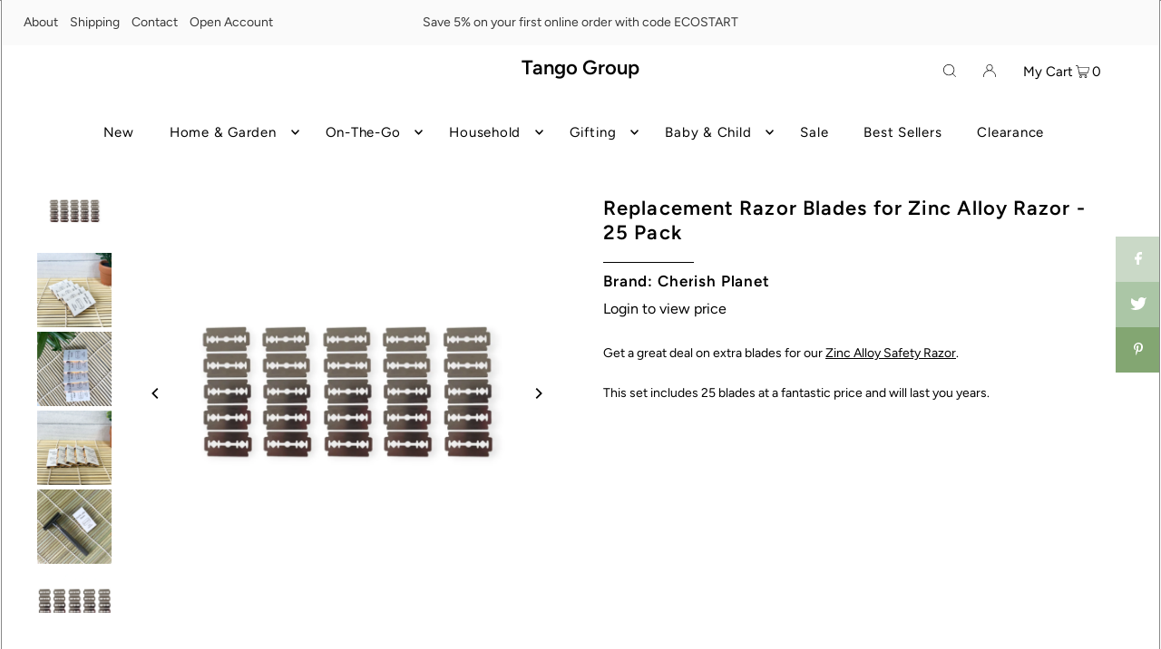

--- FILE ---
content_type: text/javascript; charset=utf-8
request_url: https://cdn.birdchime.com/script.js?v=0.4
body_size: 79406
content:
/*! For license information please see script_react-864de23ce6e0a76cff41.js.LICENSE.txt */
!function(e){function t(t){for(var n,o,i=t[0],a=t[1],c=0,l=[];c<i.length;c++)o=i[c],Object.prototype.hasOwnProperty.call(r,o)&&r[o]&&l.push(r[o][0]),r[o]=0;for(n in a)Object.prototype.hasOwnProperty.call(a,n)&&(e[n]=a[n]);for(u&&u(t);l.length;)l.shift()()}var n={},r={529:0,0:0,19:0,20:0,26:0,28:0,31:0,33:0,36:0,39:0,40:0,124:0,156:0,157:0,158:0,159:0,160:0,161:0,162:0,163:0,165:0,166:0,167:0,168:0,169:0,170:0,171:0,172:0,173:0,174:0,176:0,177:0,178:0,179:0,180:0,182:0,183:0,184:0,185:0,186:0,187:0,189:0,190:0,191:0,192:0,203:0,356:0,360:0,386:0,393:0,534:0};function o(t){if(n[t])return n[t].exports;var r=n[t]={i:t,l:!1,exports:{}};return e[t].call(r.exports,r,r.exports,o),r.l=!0,r.exports}o.e=function(e){var t=[],n=r[e];if(0!==n)if(n)t.push(n[2]);else{var i=new Promise((function(t,o){n=r[e]=[t,o]}));t.push(n[2]=i);var a,c=document.createElement("script");c.charset="utf-8",c.timeout=120,o.nc&&c.setAttribute("nonce",o.nc),c.src=function(e){return o.p+"js/"+({24:"vendors~Components/Ad~7b5a9f85",60:"vendors~df-8~df-86~df-9",76:"df-26",434:"df-0",435:"df-1",436:"df-10",437:"df-11",438:"df-12",439:"df-13",440:"df-14",441:"df-15",442:"df-16",443:"df-17",444:"df-18",445:"df-19",446:"df-2",447:"df-20",448:"df-21",449:"df-22",450:"df-23",451:"df-24",452:"df-25",453:"df-27",454:"df-28",455:"df-29",456:"df-3",457:"df-30",458:"df-31",459:"df-32",460:"df-33",461:"df-34",462:"df-35",463:"df-36",464:"df-37",465:"df-38",466:"df-39",467:"df-4",468:"df-40",469:"df-41",470:"df-42",471:"df-43",472:"df-44",473:"df-45",474:"df-46",475:"df-47",476:"df-48",477:"df-49",478:"df-5",479:"df-50",480:"df-51",481:"df-52",482:"df-53",483:"df-55",484:"df-56",485:"df-57",486:"df-58",487:"df-59",488:"df-6",489:"df-60",490:"df-61",491:"df-62",492:"df-63",493:"df-64",494:"df-65",495:"df-66",496:"df-67",497:"df-68",498:"df-69",499:"df-7",500:"df-70",501:"df-71",502:"df-72",503:"df-73",504:"df-75",505:"df-76",506:"df-77",507:"df-78",508:"df-79",509:"df-8",510:"df-80",511:"df-81",512:"df-82",513:"df-83",514:"df-84",515:"df-85",516:"df-86",517:"df-87",518:"df-88",519:"df-89",520:"df-9",521:"df-90",522:"df-91",523:"df-92",548:"vendors~df-54",549:"vendors~df-74"}[e]||e)+"-"+{24:"8fec1b5cb82156d015b7",60:"cc2dbedbb77c3c0c7728",76:"a10a7299cceff2b7a9e1",434:"df1b0e6079f470442a7c",435:"f3f44068c81f572df8fc",436:"868ba3efe93b5905689e",437:"6177d817b5e97d50550b",438:"97890e07a1511068d400",439:"aa61ee9046c383674325",440:"8c7539a86d5cbc95890f",441:"5f623ba4b2ba2e337d1a",442:"3d8f8aba71b6157ff52b",443:"703b05136291bc454eb6",444:"b6d5ba527ba5415ef1dd",445:"8f45478cd10472dd2ede",446:"6dd785f7b312eb9d6f3e",447:"e71011409a722eb0b1ba",448:"64f8df52b57edb66e971",449:"76d9e139e35101166d8c",450:"32cbdcc18b6ea5afd4dd",451:"e07cea351875edd32b5d",452:"645611665dadd7d81138",453:"014f6efb249316b660aa",454:"b9dab7a106ca3fa9e028",455:"b5cfcc2a0ddfa169738b",456:"a5d86595b313368c4983",457:"16fc3cbb7405f0b225fd",458:"4bd661d4379a5e2d0f28",459:"6a1d627b6f4c8188765e",460:"0e8e7b798af4210ce8bf",461:"02d0886f638d26c90dee",462:"55f52218d1bde232a23f",463:"72acfcd34a30b5fa4c0c",464:"d502f0f9ad9c00b7c707",465:"34b2b4540d17480857ba",466:"eb54653da91680a1d165",467:"38894935e87b83b5029a",468:"51e23ed708c1951b48ba",469:"ccd8b940e53cf1539e30",470:"8382fbfc7b4125db7307",471:"2b8a3bc68187f894bf5d",472:"6274bed1705cbf8e5e3a",473:"2d62bf9f64711866cebd",474:"40ff6ace530e7aacc13f",475:"77414cf1f08c8e8fcd3b",476:"0dddc2d8bd6836ffa2f4",477:"07303ac97ecca72f58c7",478:"44df74dfe70d4e1b3c48",479:"57eb1448ae33dd00943f",480:"78e2d19c4f43f0a6b146",481:"70b2cd66877a66d55cce",482:"d6411f0d32ad6c7d438b",483:"ecf962b4c04d8d35aeb2",484:"bb5bfd5ce1e2a0cdebbb",485:"495750c060b7697880db",486:"9726731b9d1c0a8e5385",487:"529b0f746988d1063d21",488:"1fbd9ccdcd2ee2e2ef11",489:"fad83eb7596d486916c3",490:"3cd252f042381ac3131a",491:"f9548f7663f70d2e52f8",492:"d1262f7048de49040a3d",493:"dc8c75d86cb082f62525",494:"01b4bd86e9d182ba3e27",495:"a4822f80a02c91bfb659",496:"ae92220049e672dd5401",497:"53a9bf00eb258a44cd9f",498:"f89b78c62d584a4302d2",499:"51ea1e990b49576820ac",500:"297d1a51dc1dcc9b1ea0",501:"2ce537ede13169869ff0",502:"7a8fcf2cde19b9c790ee",503:"2dce240fb868191708d7",504:"728fa373e50cb994b29b",505:"0d905fb53cfa7f632e0d",506:"c72f78e29f2c70dfdcff",507:"d1a5f524254269808937",508:"0189fbbac89b2b62c142",509:"839857b8f1eabf613379",510:"24412915c16797a3d6f2",511:"072a3cefb64c01f8c6ba",512:"1bbe3675d0f6b86fb62b",513:"aefe21d9d5193f5e4bcc",514:"46a8834046e67ba791e1",515:"f1c02f6dc3b065664460",516:"6947210c531b2850ea96",517:"dc7d4b544ee247f3a558",518:"90101d3f136321593d0b",519:"61281c120006aee35547",520:"6d9082e07a89eb651f5a",521:"bbfeeac9a10d68398030",522:"a398f0036f1748de84a3",523:"7fc2dd2af76e2997e634",548:"107cffbf4af3c6363c9a",549:"c324ea097cf15eaf1fb8"}[e]+".chunk.js"}(e);var u=new Error;a=function(t){c.onerror=c.onload=null,clearTimeout(l);var n=r[e];if(0!==n){if(n){var o=t&&("load"===t.type?"missing":t.type),i=t&&t.target&&t.target.src;u.message="Loading chunk "+e+" failed.\n("+o+": "+i+")",u.name="ChunkLoadError",u.type=o,u.request=i,n[1](u)}r[e]=void 0}};var l=setTimeout((function(){a({type:"timeout",target:c})}),12e4);c.onerror=c.onload=a,document.head.appendChild(c)}return Promise.all(t)},o.m=e,o.c=n,o.d=function(e,t,n){o.o(e,t)||Object.defineProperty(e,t,{enumerable:!0,get:n})},o.r=function(e){"undefined"!==typeof Symbol&&Symbol.toStringTag&&Object.defineProperty(e,Symbol.toStringTag,{value:"Module"}),Object.defineProperty(e,"__esModule",{value:!0})},o.t=function(e,t){if(1&t&&(e=o(e)),8&t)return e;if(4&t&&"object"===typeof e&&e&&e.__esModule)return e;var n=Object.create(null);if(o.r(n),Object.defineProperty(n,"default",{enumerable:!0,value:e}),2&t&&"string"!=typeof e)for(var r in e)o.d(n,r,function(t){return e[t]}.bind(null,r));return n},o.n=function(e){var t=e&&e.__esModule?function(){return e.default}:function(){return e};return o.d(t,"a",t),t},o.o=function(e,t){return Object.prototype.hasOwnProperty.call(e,t)},o.p="https://picdel.birdchime.com/packs/",o.oe=function(e){throw console.error(e),e};var i=window.birdChimeSlotsJsonpFunc=window.birdChimeSlotsJsonpFunc||[],a=i.push.bind(i);i.push=t,i=i.slice();for(var c=0;c<i.length;c++)t(i[c]);var u=a;o(o.s=1010)}({0:function(e,t,n){"use strict";n.r(t),n.d(t,"Children",(function(){return w})),n.d(t,"PureComponent",(function(){return h})),n.d(t,"StrictMode",(function(){return ce})),n.d(t,"Suspense",(function(){return j})),n.d(t,"SuspenseList",(function(){return k})),n.d(t,"__SECRET_INTERNALS_DO_NOT_USE_OR_YOU_WILL_BE_FIRED",(function(){return K})),n.d(t,"cloneElement",(function(){return ne})),n.d(t,"createFactory",(function(){return X})),n.d(t,"createPortal",(function(){return D})),n.d(t,"default",(function(){return le})),n.d(t,"findDOMNode",(function(){return oe})),n.d(t,"flushSync",(function(){return ae})),n.d(t,"forwardRef",(function(){return y})),n.d(t,"hydrate",(function(){return R})),n.d(t,"isElement",(function(){return ue})),n.d(t,"isFragment",(function(){return ee})),n.d(t,"isMemo",(function(){return te})),n.d(t,"isValidElement",(function(){return J})),n.d(t,"lazy",(function(){return x})),n.d(t,"memo",(function(){return v})),n.d(t,"render",(function(){return U})),n.d(t,"startTransition",(function(){return s})),n.d(t,"unmountComponentAtNode",(function(){return re})),n.d(t,"unstable_batchedUpdates",(function(){return ie})),n.d(t,"useDeferredValue",(function(){return d})),n.d(t,"useInsertionEffect",(function(){return p})),n.d(t,"useSyncExternalStore",(function(){return u})),n.d(t,"useTransition",(function(){return f})),n.d(t,"version",(function(){return Z}));var r=n(123);n.d(t,"Component",(function(){return r.Component})),n.d(t,"Fragment",(function(){return r.Fragment})),n.d(t,"createContext",(function(){return r.createContext})),n.d(t,"createElement",(function(){return r.createElement})),n.d(t,"createRef",(function(){return r.createRef}));var o=n(228);function i(e){return i="function"==typeof Symbol&&"symbol"==typeof Symbol.iterator?function(e){return typeof e}:function(e){return e&&"function"==typeof Symbol&&e.constructor===Symbol&&e!==Symbol.prototype?"symbol":typeof e},i(e)}function a(e,t){for(var n in t)e[n]=t[n];return e}function c(e,t){for(var n in e)if("__source"!==n&&!(n in t))return!0;for(var r in t)if("__source"!==r&&e[r]!==t[r])return!0;return!1}function u(e,t){var n=t(),r=Object(o.useState)({t:{__:n,u:t}}),i=r[0].t,a=r[1];return Object(o.useLayoutEffect)((function(){i.__=n,i.u=t,l(i)&&a({t:i})}),[e,n,t]),Object(o.useEffect)((function(){return l(i)&&a({t:i}),e((function(){l(i)&&a({t:i})}))}),[e]),n}function l(e){var t,n,r=e.u,o=e.__;try{var i=r();return!((t=o)===(n=i)&&(0!==t||1/t==1/n)||t!=t&&n!=n)}catch(e){return!0}}function s(e){e()}function d(e){return e}function f(){return[!1,s]}n.d(t,"useCallback",(function(){return o.useCallback})),n.d(t,"useContext",(function(){return o.useContext})),n.d(t,"useDebugValue",(function(){return o.useDebugValue})),n.d(t,"useEffect",(function(){return o.useEffect})),n.d(t,"useErrorBoundary",(function(){return o.useErrorBoundary})),n.d(t,"useId",(function(){return o.useId})),n.d(t,"useImperativeHandle",(function(){return o.useImperativeHandle})),n.d(t,"useLayoutEffect",(function(){return o.useLayoutEffect})),n.d(t,"useMemo",(function(){return o.useMemo})),n.d(t,"useReducer",(function(){return o.useReducer})),n.d(t,"useRef",(function(){return o.useRef})),n.d(t,"useState",(function(){return o.useState}));var p=o.useLayoutEffect;function h(e,t){this.props=e,this.context=t}function v(e,t){function n(e){var n=this.props.ref,r=n==e.ref;return!r&&n&&(n.call?n(null):n.current=null),t?!t(this.props,e)||!r:c(this.props,e)}function o(t){return this.shouldComponentUpdate=n,Object(r.createElement)(e,t)}return o.displayName="Memo("+(e.displayName||e.name)+")",o.prototype.isReactComponent=!0,o.__f=!0,o}(h.prototype=new r.Component).isPureReactComponent=!0,h.prototype.shouldComponentUpdate=function(e,t){return c(this.props,e)||c(this.state,t)};var m=r.options.__b;r.options.__b=function(e){e.type&&e.type.__f&&e.ref&&(e.props.ref=e.ref,e.ref=null),m&&m(e)};var b="undefined"!=typeof Symbol&&Symbol.for&&Symbol.for("react.forward_ref")||3911;function y(e){function t(t){var n=a({},t);return delete n.ref,e(n,t.ref||null)}return t.$$typeof=b,t.render=t,t.prototype.isReactComponent=t.__f=!0,t.displayName="ForwardRef("+(e.displayName||e.name)+")",t}var g=function(e,t){return null==e?null:Object(r.toChildArray)(Object(r.toChildArray)(e).map(t))},w={map:g,forEach:g,count:function(e){return e?Object(r.toChildArray)(e).length:0},only:function(e){var t=Object(r.toChildArray)(e);if(1!==t.length)throw"Children.only";return t[0]},toArray:r.toChildArray},A=r.options.__e;r.options.__e=function(e,t,n,r){if(e.then)for(var o,i=t;i=i.__;)if((o=i.__c)&&o.__c)return null==t.__e&&(t.__e=n.__e,t.__k=n.__k),o.__c(e,t);A(e,t,n,r)};var _=r.options.unmount;function E(e,t,n){return e&&(e.__c&&e.__c.__H&&(e.__c.__H.__.forEach((function(e){"function"==typeof e.__c&&e.__c()})),e.__c.__H=null),null!=(e=a({},e)).__c&&(e.__c.__P===n&&(e.__c.__P=t),e.__c=null),e.__k=e.__k&&e.__k.map((function(e){return E(e,t,n)}))),e}function O(e,t,n){return e&&n&&(e.__v=null,e.__k=e.__k&&e.__k.map((function(e){return O(e,t,n)})),e.__c&&e.__c.__P===t&&(e.__e&&n.appendChild(e.__e),e.__c.__e=!0,e.__c.__P=n)),e}function j(){this.__u=0,this.o=null,this.__b=null}function C(e){var t=e.__.__c;return t&&t.__a&&t.__a(e)}function x(e){var t,n,o;function i(i){if(t||(t=e()).then((function(e){n=e.default||e}),(function(e){o=e})),o)throw o;if(!n)throw t;return Object(r.createElement)(n,i)}return i.displayName="Lazy",i.__f=!0,i}function k(){this.i=null,this.l=null}r.options.unmount=function(e){var t=e.__c;t&&t.__R&&t.__R(),t&&32&e.__u&&(e.type=null),_&&_(e)},(j.prototype=new r.Component).__c=function(e,t){var n=t.__c,r=this;null==r.o&&(r.o=[]),r.o.push(n);var o=C(r.__v),i=!1,a=function(){i||(i=!0,n.__R=null,o?o(c):c())};n.__R=a;var c=function(){if(! --r.__u){if(r.state.__a){var e=r.state.__a;r.__v.__k[0]=O(e,e.__c.__P,e.__c.__O)}var t;for(r.setState({__a:r.__b=null});t=r.o.pop();)t.forceUpdate()}};r.__u++||32&t.__u||r.setState({__a:r.__b=r.__v.__k[0]}),e.then(a,a)},j.prototype.componentWillUnmount=function(){this.o=[]},j.prototype.render=function(e,t){if(this.__b){if(this.__v.__k){var n=document.createElement("div"),o=this.__v.__k[0].__c;this.__v.__k[0]=E(this.__b,n,o.__O=o.__P)}this.__b=null}var i=t.__a&&Object(r.createElement)(r.Fragment,null,e.fallback);return i&&(i.__u&=-33),[Object(r.createElement)(r.Fragment,null,t.__a?null:e.children),i]};var S=function(e,t,n){if(++n[1]===n[0]&&e.l.delete(t),e.props.revealOrder&&("t"!==e.props.revealOrder[0]||!e.l.size))for(n=e.i;n;){for(;n.length>3;)n.pop()();if(n[1]<n[0])break;e.i=n=n[2]}};function B(e){return this.getChildContext=function(){return e.context},e.children}function T(e){var t=this,n=e.h;t.componentWillUnmount=function(){Object(r.render)(null,t.v),t.v=null,t.h=null},t.h&&t.h!==n&&t.componentWillUnmount(),t.v||(t.h=n,t.v={nodeType:1,parentNode:n,childNodes:[],contains:function(){return!0},appendChild:function(e){this.childNodes.push(e),t.h.appendChild(e)},insertBefore:function(e,n){this.childNodes.push(e),t.h.insertBefore(e,n)},removeChild:function(e){this.childNodes.splice(this.childNodes.indexOf(e)>>>1,1),t.h.removeChild(e)}}),Object(r.render)(Object(r.createElement)(B,{context:t.context},e.__v),t.v)}function D(e,t){var n=Object(r.createElement)(T,{__v:e,h:t});return n.containerInfo=t,n}(k.prototype=new r.Component).__a=function(e){var t=this,n=C(t.__v),r=t.l.get(e);return r[0]++,function(o){var i=function(){t.props.revealOrder?(r.push(o),S(t,e,r)):o()};n?n(i):i()}},k.prototype.render=function(e){this.i=null,this.l=new Map;var t=Object(r.toChildArray)(e.children);e.revealOrder&&"b"===e.revealOrder[0]&&t.reverse();for(var n=t.length;n--;)this.l.set(t[n],this.i=[1,0,this.i]);return e.children},k.prototype.componentDidUpdate=k.prototype.componentDidMount=function(){var e=this;this.l.forEach((function(t,n){S(e,n,t)}))};var P="undefined"!=typeof Symbol&&Symbol.for&&Symbol.for("react.element")||60103,L=/^(?:accent|alignment|arabic|baseline|cap|clip(?!PathU)|color|dominant|fill|flood|font|glyph(?!R)|horiz|image(!S)|letter|lighting|marker(?!H|W|U)|overline|paint|pointer|shape|stop|strikethrough|stroke|text(?!L)|transform|underline|unicode|units|v|vector|vert|word|writing|x(?!C))[A-Z]/,N=/^on(Ani|Tra|Tou|BeforeInp|Compo)/,M=/[A-Z0-9]/g,I="undefined"!=typeof document,F=function(e){return("undefined"!=typeof Symbol&&"symbol"==i(Symbol())?/fil|che|rad/:/fil|che|ra/).test(e)};function U(e,t,n){return null==t.__k&&(t.textContent=""),Object(r.render)(e,t),"function"==typeof n&&n(),e?e.__c:null}function R(e,t,n){return Object(r.hydrate)(e,t),"function"==typeof n&&n(),e?e.__c:null}r.Component.prototype.isReactComponent={},["componentWillMount","componentWillReceiveProps","componentWillUpdate"].forEach((function(e){Object.defineProperty(r.Component.prototype,e,{configurable:!0,get:function(){return this["UNSAFE_"+e]},set:function(t){Object.defineProperty(this,e,{configurable:!0,writable:!0,value:t})}})}));var H=r.options.event;function q(){}function W(){return this.cancelBubble}function G(){return this.defaultPrevented}r.options.event=function(e){return H&&(e=H(e)),e.persist=q,e.isPropagationStopped=W,e.isDefaultPrevented=G,e.nativeEvent=e};var z,Y={enumerable:!1,configurable:!0,get:function(){return this.class}},V=r.options.vnode;r.options.vnode=function(e){"string"==typeof e.type&&function(e){var t=e.props,n=e.type,o={},i=-1===n.indexOf("-");for(var a in t){var c=t[a];if(!("value"===a&&"defaultValue"in t&&null==c||I&&"children"===a&&"noscript"===n||"class"===a||"className"===a)){var u=a.toLowerCase();"defaultValue"===a&&"value"in t&&null==t.value?a="value":"download"===a&&!0===c?c="":"translate"===u&&"no"===c?c=!1:"o"===u[0]&&"n"===u[1]?"ondoubleclick"===u?a="ondblclick":"onchange"!==u||"input"!==n&&"textarea"!==n||F(t.type)?"onfocus"===u?a="onfocusin":"onblur"===u?a="onfocusout":N.test(a)&&(a=u):u=a="oninput":i&&L.test(a)?a=a.replace(M,"-$&").toLowerCase():null===c&&(c=void 0),"oninput"===u&&o[a=u]&&(a="oninputCapture"),o[a]=c}}"select"==n&&o.multiple&&Array.isArray(o.value)&&(o.value=Object(r.toChildArray)(t.children).forEach((function(e){e.props.selected=-1!=o.value.indexOf(e.props.value)}))),"select"==n&&null!=o.defaultValue&&(o.value=Object(r.toChildArray)(t.children).forEach((function(e){e.props.selected=o.multiple?-1!=o.defaultValue.indexOf(e.props.value):o.defaultValue==e.props.value}))),t.class&&!t.className?(o.class=t.class,Object.defineProperty(o,"className",Y)):(t.className&&!t.class||t.class&&t.className)&&(o.class=o.className=t.className),e.props=o}(e),e.$$typeof=P,V&&V(e)};var $=r.options.__r;r.options.__r=function(e){$&&$(e),z=e.__c};var Q=r.options.diffed;r.options.diffed=function(e){Q&&Q(e);var t=e.props,n=e.__e;null!=n&&"textarea"===e.type&&"value"in t&&t.value!==n.value&&(n.value=null==t.value?"":t.value),z=null};var K={ReactCurrentDispatcher:{current:{readContext:function(e){return z.__n[e.__c].props.value},useCallback:o.useCallback,useContext:o.useContext,useDebugValue:o.useDebugValue,useDeferredValue:d,useEffect:o.useEffect,useId:o.useId,useImperativeHandle:o.useImperativeHandle,useInsertionEffect:p,useLayoutEffect:o.useLayoutEffect,useMemo:o.useMemo,useReducer:o.useReducer,useRef:o.useRef,useState:o.useState,useSyncExternalStore:u,useTransition:f}}},Z="18.3.1";function X(e){return r.createElement.bind(null,e)}function J(e){return!!e&&e.$$typeof===P}function ee(e){return J(e)&&e.type===r.Fragment}function te(e){return!!e&&!!e.displayName&&("string"==typeof e.displayName||e.displayName instanceof String)&&e.displayName.startsWith("Memo(")}function ne(e){return J(e)?r.cloneElement.apply(null,arguments):e}function re(e){return!!e.__k&&(Object(r.render)(null,e),!0)}function oe(e){return e&&(e.base||1===e.nodeType&&e)||null}var ie=function(e,t){return e(t)},ae=function(e,t){return e(t)},ce=r.Fragment,ue=J,le={useState:o.useState,useId:o.useId,useReducer:o.useReducer,useEffect:o.useEffect,useLayoutEffect:o.useLayoutEffect,useInsertionEffect:p,useTransition:f,useDeferredValue:d,useSyncExternalStore:u,startTransition:s,useRef:o.useRef,useImperativeHandle:o.useImperativeHandle,useMemo:o.useMemo,useCallback:o.useCallback,useContext:o.useContext,useDebugValue:o.useDebugValue,version:"18.3.1",Children:w,render:U,hydrate:R,unmountComponentAtNode:re,createPortal:D,createElement:r.createElement,createContext:r.createContext,createFactory:X,cloneElement:ne,createRef:r.createRef,Fragment:r.Fragment,isValidElement:J,isElement:ue,isFragment:ee,isMemo:te,findDOMNode:oe,Component:r.Component,PureComponent:h,memo:v,forwardRef:y,flushSync:ae,unstable_batchedUpdates:ie,StrictMode:ce,Suspense:j,SuspenseList:k,lazy:x,__SECRET_INTERNALS_DO_NOT_USE_OR_YOU_WILL_BE_FIRED:K}},1009:function(e,t,n){"use strict";n.r(t);var r=n(1010),o=void 0,i={Andaman:1390,Avenue:865,Avatar:909,Baseline:910,BeYours:1399,Beyond:939,Blockshop:606,Boost:863,Brooklyn:730,Bullet:1114,Canopy:732,Capital:812,Cascade:859,Context:870,Craft:1368,Crave:1363,Dawn:887,Debut:796,Debutify:"debutify",District:735,Drop:1197,Editorial:827,Empire:838,Envy:411,Expanse:902,Expression:230,Express:885,Fashionopolism:141,Flow:801,Foodie:918,Fresh:908,Galleria:851,Grid:718,Highlight:903,Ira:790,Icon:686,Impulse:857,Kingdom:725,Kagami:747,Label:773,Launch:793,Lorenza:798,Maker:765,Minimal:380,Mobilia:464,Mojave:1497,Motion:847,MrParker:567,North:1460,Pacific:705,PaloAlto:777,Parallax:688,Pipeline:739,Prestige:855,Providence:587,Refresh:1567,Responsive:304,Retina:601,Ride:1500,Sense:1356,Shapes:1535,Showcase:677,Spark:911,Streamline:872,Studio:1431,Story:864,Sunrise:57,Supply:679,Symmetry:568,Tailor:1457,Taste:1434,Testament:623,Vantage:459,Venue:836,Warehouse:871,Impact:1190,Vision:2053,Athens:1608,Yuva:1615,Focal:714,Honey:2160,Minimalista:2316,Viola:1701,Spotlight:1891,Local:1651,Trade:2699,Horizon:2481,Heritage:3624,Atelier:3621,Vessel:3628,Savor:3626},a=function(e){console.log("Bird: Can not load widget for ".concat(e,'.\n    Please manually add <div id="birdchime-slots-box"></div> to the cart page.'))},c=function(e){var t=arguments.length>1&&void 0!==arguments[1]?arguments[1]:"beforebegin",n=document.querySelector(e);n?n.insertAdjacentHTML(t,'<div id="birdchime-slots-box"></div>'):a(e)},u=function(e){var t;null!==e&&void 0!==e&&null!==(t=e.innerHTML)&&void 0!==t&&t.includes("_BirdChimeSlotId")&&(null===e||void 0===e||e.remove())},l=function(e,t){var n,r;if(null!==e&&void 0!==e&&null!==(n=e.innerHTML)&&void 0!==n&&n.includes("_BirdChimeSlotId")&&(null===(r=window)||void 0===r||null===(r=r.BC_SHOPPING_CART)||void 0===r?void 0:r.length)>0){var o,i,a=(null===(o=window)||void 0===o?void 0:o.BC_SLOT_ID)||"",c=null!==t&&void 0!==t&&t.regex?new RegExp(t.regex):new RegExp("_BirdChimeSlotId: "+a),u=(null===t||void 0===t?void 0:t.replaceValue)||"";if(e.innerHTML=e.innerHTML.replace(/\s+/g," ").trim().replace(c,u),null!==t&&void 0!==t&&t.removeLineBreak)null===(i=e.querySelector("br"))||void 0===i||i.remove()}};!function(){var e,t,n,r,o,a,c,s,d,f,p,h,v,m,b,y,g,w,A,_,E,O,j,C,x,k,S,B,T,D,P,L,N,M;switch(null===(e=Shopify)||void 0===e||null===(e=e.theme)||void 0===e?void 0:e.theme_store_id){case i.Foodie:null===(t=document.querySelectorAll(".ajax-cart__cart-item p"))||void 0===t||t.forEach((function(e){return l(e)}));break;case i.Beyond:case i.Blockshop:case i.Maker:null===(n=document.querySelectorAll(".cart--item--title, .cart--item--info"))||void 0===n||n.forEach((function(e){l(e,{regex:/_BirdChimeSlotId.([^<]*|$)/,replaceValue:"",removeLineBreak:!1})}));break;case i.Debut:case i.Brooklyn:null===(r=document.querySelectorAll(".product-details__item--property"))||void 0===r||r.forEach((function(e){return u(e)}));break;case i.Mobilia:null===(o=document.querySelectorAll("#cart_form .container p"))||void 0===o||o.forEach((function(e){return l(e)}));break;case i.Baseline:null===(a=document.querySelectorAll("#cart_form .container p"))||void 0===a||a.forEach((function(e){return u(e)}));break;case i.Colors:null===(c=document.querySelectorAll(".description"))||void 0===c||c.forEach((function(e){return u(e)}));break;case i.Bullet:null===(s=document.querySelectorAll(".name ul li"))||void 0===s||s.forEach((function(e){return u(e)}));break;case i.Drop:null===(d=document.querySelectorAll(".ajax-cart__cart-variants p"))||void 0===d||d.forEach((function(e){return l(e)}));break;case i.Spark:null===(f=document.querySelectorAll(".ajax-cart__cart-variants p"))||void 0===f||f.forEach((function(e){return u(e)})),null===(p=document.querySelectorAll(".cart__item-properties"))||void 0===p||p.forEach((function(e){l(e,{regex:/_BirdChimeSlotId.[^ ]* ([^ ]*|$)/,replaceValue:"",removeLineBreak:!1})}));break;case i.Responsive:l(null===(h=document.querySelector(".cart_price"))||void 0===h?void 0:h.parentElement);break;case i.Lorenza:null===(v=document.querySelectorAll(".cart-template__details"))||void 0===v||v.forEach((function(e){return l(e)}));break;case i.Context:null===(m=document.querySelectorAll(".cart-template__details li"))||void 0===m||m.forEach((function(e){return u(e)}));break;case i.Boost:null===(b=document.querySelectorAll(".cart-item .description"))||void 0===b||b.forEach((function(e){return l(e)}));break;case i.Loft:null===(y=document.querySelectorAll(".cart-product-title-wrapper"))||void 0===y||y.forEach((function(e){return l(e)}));break;case i.Canopy:null===(g=document.querySelectorAll(".cart-item .property"))||void 0===g||g.forEach((function(e){return u(e)}));break;case i.Kingdom:null===(w=document.querySelectorAll(".cart-item .content"))||void 0===w||w.forEach((function(e){return l(e)}));break;case i.Label:null===(A=document.querySelectorAll(".cart-table .text-sm"))||void 0===A||A.forEach((function(e){return l(e)}));break;case i.Grid:case i.Pacific:case i.Editions:null===(_=document.querySelectorAll("[class*='cart-item-property']"))||void 0===_||_.forEach((function(e){return u(e)}));break;case i.California:null===(E=document.querySelectorAll(".item .description"))||void 0===E||E.forEach((function(e){return u(e)})),null===(O=document.querySelectorAll(".product .subtitle"))||void 0===O||O.forEach((function(e){return u(e)}));break;case i.Testament:case i.Icon:case i.MrParker:case i.Vantage:case i.Fashionopolism:null===(j=document.querySelectorAll(".ajax-cart__cart-variants p"))||void 0===j||j.forEach((function(e){l(e,{regex:/<strong>_BirdChimeSlotId.*?<br>/,replaceValue:"",removeLineBreak:!1})}));break;case i.Parallax:null===(C=document.querySelectorAll(".cart_items p"))||void 0===C||C.forEach((function(e){return l(e)})),null===(x=document.querySelectorAll(".cart__description .line-item"))||void 0===x||x.forEach((function(e){return u(e)}));break;case i.Providence:null===(k=document.querySelectorAll(".line-item .property"))||void 0===k||k.forEach((function(e){return u(e)}));break;case i.Symmetry:null===(S=document.querySelectorAll(".line-item-property"))||void 0===S||S.forEach((function(e){return u(e)}));break;case i.Atlantic:null===(B=document.querySelectorAll(".item-property"))||void 0===B||B.forEach((function(e){return u(e)}));break;case i.Expression:null===(T=document.querySelectorAll(".cart-variant__item"))||void 0===T||T.forEach((function(e){return u(e)}));break;case i.Sunrise:null===(D=document.querySelectorAll(".cart-contents .custom-option"))||void 0===D||D.forEach((function(e){return u(e)}));break;case i.Emerge:null===(P=document.querySelectorAll(".cart--item-properties, .cart--item--title"))||void 0===P||P.forEach((function(e){l(e,{regex:/_BirdChimeSlotId.([^<]*|$)/,replaceValue:"",removeLineBreak:!1})}));break;case i.Capital:null===(L=document.querySelectorAll(".cart-item-properties li"))||void 0===L||L.forEach((function(e){return u(e)}));break;case i.Flow:null===(N=document.querySelectorAll(".ajaxcart__product-meta"))||void 0===N||N.forEach((function(e){return u(e)}));break;case i.Ira:null===(M=document.querySelectorAll(".cart__item-properties"))||void 0===M||M.forEach((function(e){return l(e)}))}}(),t.default=function(e){var t,n,u=null===(t=window)||void 0===t||null===(t=t.BC_APP_SETTINGS)||void 0===t?void 0:t.shopId;if(!u||u<6974)return function(e){var t=document.querySelectorAll("input[name='checkout'], button[name='checkout']");return!(t.length<1)&&(t.forEach((function(t){var n;if("FORM"===(null===(n=t.parentNode)||void 0===n?void 0:n.nodeName))t.insertAdjacentElement("beforebegin",e);else{var r=t.closest(".cart__blocks");r?r.prepend(e):t.parentNode.insertAdjacentElement("beforebegin",e)}})),e)}(e);switch(null===(n=Shopify)||void 0===n||null===(n=n.theme)||void 0===n?void 0:n.theme_store_id){case i.Motion:c(".cart__footer, .drawer__footer [name='checkout']");break;case i.Emerge:c(".cart--nav, .cart__footer");break;case i.Express:c(".cart__footer");break;case i.Minimal:case i.Brooklyn:case i.Supply:case i.Fresh:c('[name="update"]');break;case i.Dawn:case i.Spotlight:case i.Ride:case i.Colorblock:case i.Studio:case i.Craft:case i.Crave:case i.Trade:case i.Sense:c(".cart__ctas");break;case i.Taste:c(".cart__ctas");var l=document.querySelector(".drawer__inner");l&&(l.style.overflow="auto");break;case i.Refresh:c("cart_page"===Shopify.CartType?"#main-cart-footer .cart__ctas":".cart__ctas");break;case i.Debut:c(".cart__submit-controls");break;case i.Kagami:c(".cart__meta--mobile");break;case i.Canopy:c(" #cart-summary>.mt-6>button, .cart-drawer__checkout-buttons");break;case i.Cascade:c(".grid.grid--half-gutter");break;case i.Retina:c(".cart-template__checkout-buttons, .cart-drawer__checkout-buttons");break;case i.Empire:c(".cart-checkout");break;case i.Context:c(".cart-template__footer");break;case i.Beyond:case i.Blockshop:case i.Maker:c(".cart--nav");break;case i.Avenue:c('[name="checkout"]');break;case i.Baseline:var s=document.querySelector('[name="checkout"]');s?s.parentElement.insertAdjacentHTML("beforebegin",'<div id="birdchime-slots-box"></div>'):a('[name="checkout"]');break;case i.Flow:c('.cart__shipping, [name="checkout"]');break;case i.Impact:if(document.querySelector(".cart-form__totals"))c(".cart-form__totals");else{var d,f=document.querySelector(".buy-buttons");f&&(f.style.display="block");var p=null===(d=document.querySelector("#cart-drawer"))||void 0===d||null===(d=d.shadowRoot)||void 0===d?void 0:d.querySelector("div[part='content']");p&&(p.style.overflow="auto"),c('[name="checkout"]')}break;case i.Vision:c('.cart-drawer-buttons, [name="checkout"]');var h=document.querySelector(".side-panel-inner");h&&(h.style.overflow="auto");break;case i.Minimalista:c('[name="checkout"]');var v=document.querySelector(".drawer__inner");v&&(v.style.overflow="auto");break;case i.Heritage:case i.Atelier:case i.Savor:case i.Horizon:c('[name="checkout"]');var m=document.createElement("style");m.textContent=".cart__summary-inner{\n            overflow: visible;\n            z-index: 2;\n          }\n      .cart-drawer__summary {\n        webkit-mask-image: initial !important;\n        mask-image: initial !important;\n      }\n      ",document.head.appendChild(m);break;case i.Vessel:c('[name="checkout"]');var b=document.createElement("style");b.textContent=".cart__summary-container{\n          overflow: visible !important;\n          z-index: 2;\n        }\n      .cart-drawer__summary {\n        webkit-mask-image: initial !important;\n        mask-image: initial !important;\n      }\n      ",document.head.appendChild(b);break;case i.Viola:c('[name="checkout"]');var y=document.querySelector(".drawer__inner");y&&(y.style.overflow="auto");break;case i.Athens:c('.mini-cart-footer-actions, [name="checkout"]');break;case i.Yuva:var g=document.querySelector(".cart-btn-container");c(g?".cart-btn-container":'[name="checkout"]');break;case i.Mojave:c('#MainContent [name="checkout"]');break;case i.Andaman:var w='#shopify-section-main-cart [name="checkout"], [name="checkout"]',A=document.querySelectorAll(w),_=A.length>1?A[1]:A[0];_?_.insertAdjacentHTML("beforebegin",'<div id="birdchime-slots-box"></div>'):a(w);break;case i.Shapes:c("[data-cart-footer]","afterbegin");break;case i.Prestige:if(document.querySelector(".order-summary"))c(".order-summary","afterend");else{var E,O=document.querySelector(".button-group");O&&(O.style.position="relative",O.style.justifyContent="center");var j=null===(E=document.querySelector("#cart-drawer"))||void 0===E||null===(E=E.shadowRoot)||void 0===E?void 0:E.querySelector("div[part='content']");j&&(j.style.overflow="auto"),c('[name="checkout"]')}break;case i.BeYours:c("#cart .button-container, .cart__ctas");var C=document.querySelector(".mini-cart__inner>.mini-cart__footer");C&&(C.style.overflow="auto");break;case i.Foodie:case i.Drop:case i.Icon:case i.Testament:case i.MrParker:case i.Vantage:c(".ajax-cart__buttons");break;case i.Spark:c(".cart__footer-actions");break;case i.Avatar:var x='[name="checkout"]',k=document.querySelectorAll(x);if(0===k.length){a(x);break}window.matchMedia("(max-width: 767px)").matches?k[0].insertAdjacentHTML("beforebegin",'<div id="birdchime-slots-box"></div>'):k[1].insertAdjacentHTML("beforebegin",'<div id="birdchime-slots-box"></div>');break;case i.Bullet:c('.cart.cart-page [name="checkout"]');break;case i.Highlight:c(".cart-actions");break;case i.Streamline:c(".cart__checkout");var S=document.querySelector(".drawer__footer");S&&(S.style.overflow="auto");break;case i.Expanse:document.querySelector("#CartPageForm")?c(".cart__page .cart__checkout"):c('.cart__drawer-form [name="checkout"]');var B=document.querySelector(".cart__drawer-form > .cart__footer");B&&(B.style.overflow="auto");break;case i.Warehouse:c('[name="checkout"]');break;case i.Grid:c(".cart-buttons-container");break;case i.Story:o.removeDrawerCheckout(),c('#your-shopping-cart [name="checkout"]');break;case i.Impulse:c('[name="checkout"]');var T=document.querySelector("#CartDrawerForm>.drawer__inner>.drawer__footer");T&&(T.style.overflow="auto");break;case i.Galleria:c(".\\#modal-popup .\\#cart-checkout-buttons, #MainContent .\\#cart-checkout-buttons");break;case i.Loft:c(".bottom-cart-wrapper");break;case i.Pipeline:c('[name="checkout"]');var D=document.querySelector(".drawer__bottom");D&&(D.style.overflow="auto");break;case i.District:c(".cart-block__subtotal","afterend");break;case i.Kingdom:c(".cart__footer .flex-buttons, #CartDetails");break;case i.Focal:c(".checkout-button");var P=document.querySelector(".mini-cart__drawer-footer");P&&(P.style.overflow="auto");break;case i.Pacific:c(".cart-items","afterend");break;case i.Providence:var L=document.querySelectorAll('[name="checkout"]'),N=L.length>1?L[1]:L[0];N?N.parentElement.insertAdjacentHTML("beforebegin",'<div id="storePickupApp"></div>'):a('[name="checkout"]');break;case i.Atlantic:c(".totals .checkout, .cart-mini-actions");break;case i.Editions:c(".cart__buttons-wrapper");break;case i.Responsive:var M='.container [name="checkout"]',I=document.querySelector(M);if(!I){a(M);break}var F=I.closest(".container");F.parentElement.insertBefore(Object(r.CreateMainNode)(),F);break;case i.Venue:c('.cart__total, [name="checkout"], .ajaxcart__button, .cart__block--buttons');break;case i.Editorial:c('.grid--cart-button-gutter, [name="checkout"]');break;case i.Capital:c(".cart-checkout");break;case i.Lorenza:c(".cart-template__footer-actions");break;case i.Debutify:c('#cartForm [name="checkout"]');break;case i.California:c('[name="checkout"]:not(.side-cart [name="checkout"])');break;case i.Label:c("#main-cart-footer .grid.grid-cols-2.text-right.items-center.js-contents");break;case i.Local:c("[name='checkout']");var U=document.querySelector(".cart__details ");U&&(U.style.overflow="visible",U.style.zIndex="10");break;case i.Honey:c("[name='checkout']");var R=document.querySelector(".drawer_inner"),H=document.querySelector(".drawer__footer-modal");R&&(R.style.overflow="visible"),H&&(H.style.display="none");var q=document.createElement("style");q.textContent="#birdchime-slots-box input::placeholder {\n          color: grey;\n          opacity : 0.7;\n        }\n        #birdchime-slots-box input\n        {\n          width: auto;\n        }",document.head.appendChild(q);break;case i.Symmetry:c('.checkout-buttons, [name="checkout"]');var W=document.querySelector(".drawer");W&&(W.style.overflow="auto");break;default:c('[name="checkout"]')}var G=document.querySelector("#birdchime-slots-box");return G||!1}},101:function(e,t,n){"use strict";function r(e){if(void 0===e)throw new ReferenceError("this hasn't been initialised - super() hasn't been called");return e}n.d(t,"a",(function(){return r}))},1010:function(e,t,n){"use strict";n.r(t),n.d(t,"CreateMainNode",(function(){return f}));var r=n(0),o=n(164),i=(n(1023),n(185)),a=n(16),c=n(253),u=n(1009),l=(n(1024),n(137)),s="birdchime-slots-box",d=!1,f=function(){var e=document.createElement("div");return e.id=s,e},p={BEFORE:"beforebegin",AFTER:"afterend",INSIDE_FIRST:"afterbegin",INSIDE_LAST:"beforeend"},h=function(){var e,t,n=document.querySelector("#".concat(s));if(null!==(e=n)&&void 0!==e&&null!==(e=e.classList)&&void 0!==e&&e.contains("birdchime-slots-box-hide"))return Object(i.EnableCheckout)(),!1;if(!n){var r;if(n=f(),Object(a.IsPlusShippingPage)()){var o=document.querySelector("[data-step-footer]")||(null===(t=document.querySelector("button[type='submit']"))||void 0===t||null===(t=t.parentNode)||void 0===t?void 0:t.parentNode);return!!o&&(o.insertAdjacentElement("beforebegin",n),n)}if(null===(r=window)||void 0===r||null===(r=r.BC_APP_SETTINGS)||void 0===r||!r.cssSelector)return Object(u.default)(n);var c=document.querySelector(window.BC_APP_SETTINGS.cssSelector);if(!c)return console.log("BirdChimeDateWidget: CSS Selector not found"),!1;var l,d=p[null===(l=window)||void 0===l||null===(l=l.BC_APP_SETTINGS)||void 0===l?void 0:l.cssSelectorPosition]||p.BEFORE;c.insertAdjacentElement(d,n)}return n},v=function(e,t){e&&t&&new MutationObserver(t).observe(e,{childList:!0,subtree:!0})},m=function(e,t){y()},b=function(){var e=h();if(e&&e.children.length<1){if(null!==e&&void 0!==e&&e._reactRootContainer){try{r.default.unmountComponentAtNode(e)}catch(t){}Object(c.unregisterAll)()}Object(c.unregisterAll)(),r.default.render(r.default.createElement(o.default,null),e),d?Object(l.trigger)("birdchime:reinitialized",{}):(Object(l.trigger)("birdchime:initialized",{}),d=!0)}return e},y=Object(a.debounce)(b,1300),g=["awe-by-osomefood.myshopify.com","fleischerei-ripken.myshopify.com","carneslaescalera.myshopify.com"],w=function(){var e;if(g.includes(Shopify.shop)&&"/cart"!==window.location.pathname)Object(i.EnableCheckout)();else{var t=b(),n=t&&(null===t||void 0===t?void 0:t.getAttribute("data-watch-ajax"));if(n){var r=document.querySelector(n);v(r,m)}var o={801:"body",714:"body",777:"#cart-drawer",411:"body",1615:"body",459:"body",849:"body",1399:"body",871:".mini-cart",1608:"body"}[null===(e=Shopify)||void 0===e||null===(e=e.theme)||void 0===e?void 0:e.theme_store_id];if(o&&!n){var a=document.querySelector(o);v(a,m)}}};window.BirdChimeDateWidget||(window.BirdChimeDateWidget=w,Object(a.IsPlusShippingPage)()?function(){var e;if(null===(e=window)||void 0===e||null===(e=e.Checkout)||void 0===e||!e.$)return w();Checkout.$(document).on("page:load page:change",(function(){Object(a.IsPlusShippingPage)()&&w()}))}():w())},1023:function(e,t,n){"use strict";n.r(t);var r=n(16),o=n(137);function i(e,t){var n=Object.keys(e);if(Object.getOwnPropertySymbols){var r=Object.getOwnPropertySymbols(e);t&&(r=r.filter((function(t){return Object.getOwnPropertyDescriptor(e,t).enumerable}))),n.push.apply(n,r)}return n}function a(e){for(var t=1;t<arguments.length;t++){var n=null!=arguments[t]?arguments[t]:{};t%2?i(Object(n),!0).forEach((function(t){c(e,t,n[t])})):Object.getOwnPropertyDescriptors?Object.defineProperties(e,Object.getOwnPropertyDescriptors(n)):i(Object(n)).forEach((function(t){Object.defineProperty(e,t,Object.getOwnPropertyDescriptor(n,t))}))}return e}function c(e,t,n){return(t=function(e){var t=function(e,t){if("object"!=typeof e||!e)return e;var n=e[Symbol.toPrimitive];if(void 0!==n){var r=n.call(e,t||"default");if("object"!=typeof r)return r;throw new TypeError("@@toPrimitive must return a primitive value.")}return("string"===t?String:Number)(e)}(e,"string");return"symbol"==typeof t?t:t+""}(t))in e?Object.defineProperty(e,t,{value:n,enumerable:!0,configurable:!0,writable:!0}):e[t]=n,e}var u,l,s=["/cart/add","/cart/add.js","/cart/update","/cart/update.js","/cart/change","/cart/change.js"],d=function(e){var t,n;null!==(t=window)&&void 0!==t&&null!==(t=t.BC_APP_SETTINGS)&&void 0!==t&&t.enableDebug&&console.log("bird: intercept url...",e);try{fetch("/cart.js",{headers:{cache:"no-cache","Content-Type":"application/json",accept:"application/json, text/javascript, */*; q=0.01"}}).then((function(e){var t;null===e||void 0===e||null===(t=e.clone())||void 0===t||null===(t=t.json())||void 0===t||t.then((function(e){var t,n,i;window.BC_SHOPPING_CART_TOTAL=null===e||void 0===e?void 0:e.total_price;var c=e.items.reduce((function(e,t){return e[t.variant_id]?e[t.variant_id]=e[t.variant_id]+t.quantity:e[t.variant_id]=t.quantity,e}),{});null===e||void 0===e||null===(t=e.items)||void 0===t||t.forEach((function(e){var t=BC_SHOPPING_CART.findIndex((function(t){return t.variant_id==e.variant_id}));t>-1?BC_SHOPPING_CART[t]=a(a({},BC_SHOPPING_CART[t]),{},{quantity:c[e.variant_id],sku:e.sku,price:e.price,product_id:e.product_id}):(BC_SHOPPING_CART=BC_SHOPPING_CART.concat({quantity:c[e.variant_id],sku:e.sku,price:e.price,variant_id:e.variant_id,product_id:e.product_id,tags:[],collection_ids:[]}),Object(r.SyncTagsForNewItem)(e).then((function(){var e,t;(null===(e=window)||void 0===e?void 0:e.BirdChimeSetCartTotal)&&(null===(t=window)||void 0===t||t.BirdChimeSetCartTotal(!0)),Object(o.trigger)("birdchime:cartUpdated",{timestamp:Date.now()})})))})),BC_SHOPPING_CART=BC_SHOPPING_CART.filter((function(e){return c[e.variant_id]})),(null===(n=window)||void 0===n?void 0:n.BirdChimeSetCartTotal)&&(null===(i=window)||void 0===i||i.BirdChimeSetCartTotal())}))}))}catch(c){}var i=(null===(n=window)||void 0===n||null===(n=n.BC_APP_SETTINGS)||void 0===n?void 0:n.ajaxWidgetInitDelay)||1e3;setTimeout((function(){var e,t,n;null!==(e=window)&&void 0!==e&&null!==(e=e.BC_APP_SETTINGS)&&void 0!==e&&e.enableDebug&&console.log("bird: intercept init delay...",i),(null===(t=window)||void 0===t?void 0:t.BirdChimeDateWidget)&&(null===(n=window)||void 0===n||n.BirdChimeDateWidget(i))}),i)};"function"===typeof(l=window.fetch)&&(null!==(u=window)&&void 0!==u&&u.BC_SHOPPING_CART||(window.BC_SHOPPING_CART=[]),window.fetch=function(){for(var e,t=arguments.length,n=new Array(t),r=0;r<t;r++)n[r]=arguments[r];var o=n[0],i=void 0===o?"":o,c=n[1],u=void 0===c?"":c;if(!i||"string"!==typeof i)return l.apply(void 0,n);var f=JSON.stringify(u).includes("_BirdChimeSlotId")||JSON.stringify(u).includes("Delivery Method"),p=s.some((function(e){return i.includes(e)})),h=i.includes("/add.js?ignorecheck=true"),v=i.includes("/update.js?ignorecheck=true");if(!p||f||h||v)return l.apply(void 0,n);if(null!==(e=window)&&void 0!==e&&null!==(e=e.BC_APP_SETTINGS)&&void 0!==e&&e.enableChangeQuantityFix&&"/cart/change.js"===i){var m,b=JSON.parse(u.body);null!==b&&void 0!==b&&null!==(m=b.id)&&void 0!==m&&m.includes(":")&&(u.body=JSON.stringify(a(a({},b),{},{id:b.id.split(":")[0]})))}return l.apply(void 0,n).then((function(e){return d(i),e}))},XMLHttpRequest.prototype.realSend=XMLHttpRequest.prototype.send,XMLHttpRequest.prototype.send=function(e){var t,n=this._url;if(function(e){return!!e&&"string"===typeof e&&e.includes("clarity.ms")}(n))return this.realSend(e);var r,o=String(e).includes("_BirdChimeSlotId")||String(e).includes("Delivery Method"),i=s.some((function(e){return String(n).includes(e)}));if(null!==(t=window)&&void 0!==t&&null!==(t=t.BC_APP_SETTINGS)&&void 0!==t&&t.enableChangeQuantityFix&&"/cart/change.js"===n)try{var a;null!==(a=r=JSON.parse(e))&&void 0!==a&&null!==(a=a.id)&&void 0!==a&&a.includes(":")&&(r.id=r.id.split(":")[0],e=JSON.stringify(r))}catch(f){var c=new URLSearchParams(e);if(c.has("id")&&c.get("id").includes(":")){var u=c.get("id").split(":")[0];c.set("id",u),e=c.toString()}}if(i&&!o){var l=this.onload?this.onload.bind(this):void 0;this.onload=function(){l&&l.apply(void 0,arguments),d(n)}}this.realSend(e)})},1024:function(e,t,n){"use strict";n.r(t);var r=n(838),o=n(839);window.BirdApp={AjaxInterceptors:Object(o.default)(),Cart:Object(r.default)()}},1026:function(e,t,n){"use strict";n.d(t,"a",(function(){return i}));var r=n(370),o=n(56);function i(e){return Object(o.a)(1,arguments),e instanceof Date||"object"===Object(r.a)(e)&&"[object Date]"===Object.prototype.toString.call(e)}},1027:function(e,t,n){"use strict";var r={lessThanXSeconds:{one:"less than a second",other:"less than {{count}} seconds"},xSeconds:{one:"1 second",other:"{{count}} seconds"},halfAMinute:"half a minute",lessThanXMinutes:{one:"less than a minute",other:"less than {{count}} minutes"},xMinutes:{one:"1 minute",other:"{{count}} minutes"},aboutXHours:{one:"about 1 hour",other:"about {{count}} hours"},xHours:{one:"1 hour",other:"{{count}} hours"},xDays:{one:"1 day",other:"{{count}} days"},aboutXWeeks:{one:"about 1 week",other:"about {{count}} weeks"},xWeeks:{one:"1 week",other:"{{count}} weeks"},aboutXMonths:{one:"about 1 month",other:"about {{count}} months"},xMonths:{one:"1 month",other:"{{count}} months"},aboutXYears:{one:"about 1 year",other:"about {{count}} years"},xYears:{one:"1 year",other:"{{count}} years"},overXYears:{one:"over 1 year",other:"over {{count}} years"},almostXYears:{one:"almost 1 year",other:"almost {{count}} years"}},o=function(e,t,n){var o,i=r[e];return o="string"===typeof i?i:1===t?i.one:i.other.replace("{{count}}",t.toString()),null!==n&&void 0!==n&&n.addSuffix?n.comparison&&n.comparison>0?"in "+o:o+" ago":o};function i(e){return function(){var t=arguments.length>0&&void 0!==arguments[0]?arguments[0]:{},n=t.width?String(t.width):e.defaultWidth;return e.formats[n]||e.formats[e.defaultWidth]}}var a={date:i({formats:{full:"EEEE, MMMM do, y",long:"MMMM do, y",medium:"MMM d, y",short:"MM/dd/yyyy"},defaultWidth:"full"}),time:i({formats:{full:"h:mm:ss a zzzz",long:"h:mm:ss a z",medium:"h:mm:ss a",short:"h:mm a"},defaultWidth:"full"}),dateTime:i({formats:{full:"{{date}} 'at' {{time}}",long:"{{date}} 'at' {{time}}",medium:"{{date}}, {{time}}",short:"{{date}}, {{time}}"},defaultWidth:"full"})},c={lastWeek:"'last' eeee 'at' p",yesterday:"'yesterday at' p",today:"'today at' p",tomorrow:"'tomorrow at' p",nextWeek:"eeee 'at' p",other:"P"},u=function(e,t,n,r){return c[e]};function l(e){return function(t,n){var r;if("formatting"===(null!==n&&void 0!==n&&n.context?String(n.context):"standalone")&&e.formattingValues){var o=e.defaultFormattingWidth||e.defaultWidth,i=null!==n&&void 0!==n&&n.width?String(n.width):o;r=e.formattingValues[i]||e.formattingValues[o]}else{var a=e.defaultWidth,c=null!==n&&void 0!==n&&n.width?String(n.width):e.defaultWidth;r=e.values[c]||e.values[a]}return r[e.argumentCallback?e.argumentCallback(t):t]}}var s={ordinalNumber:function(e,t){var n=Number(e),r=n%100;if(r>20||r<10)switch(r%10){case 1:return n+"st";case 2:return n+"nd";case 3:return n+"rd"}return n+"th"},era:l({values:{narrow:["B","A"],abbreviated:["BC","AD"],wide:["Before Christ","Anno Domini"]},defaultWidth:"wide"}),quarter:l({values:{narrow:["1","2","3","4"],abbreviated:["Q1","Q2","Q3","Q4"],wide:["1st quarter","2nd quarter","3rd quarter","4th quarter"]},defaultWidth:"wide",argumentCallback:function(e){return e-1}}),month:l({values:{narrow:["J","F","M","A","M","J","J","A","S","O","N","D"],abbreviated:["Jan","Feb","Mar","Apr","May","Jun","Jul","Aug","Sep","Oct","Nov","Dec"],wide:["January","February","March","April","May","June","July","August","September","October","November","December"]},defaultWidth:"wide"}),day:l({values:{narrow:["S","M","T","W","T","F","S"],short:["Su","Mo","Tu","We","Th","Fr","Sa"],abbreviated:["Sun","Mon","Tue","Wed","Thu","Fri","Sat"],wide:["Sunday","Monday","Tuesday","Wednesday","Thursday","Friday","Saturday"]},defaultWidth:"wide"}),dayPeriod:l({values:{narrow:{am:"a",pm:"p",midnight:"mi",noon:"n",morning:"morning",afternoon:"afternoon",evening:"evening",night:"night"},abbreviated:{am:"AM",pm:"PM",midnight:"midnight",noon:"noon",morning:"morning",afternoon:"afternoon",evening:"evening",night:"night"},wide:{am:"a.m.",pm:"p.m.",midnight:"midnight",noon:"noon",morning:"morning",afternoon:"afternoon",evening:"evening",night:"night"}},defaultWidth:"wide",formattingValues:{narrow:{am:"a",pm:"p",midnight:"mi",noon:"n",morning:"in the morning",afternoon:"in the afternoon",evening:"in the evening",night:"at night"},abbreviated:{am:"AM",pm:"PM",midnight:"midnight",noon:"noon",morning:"in the morning",afternoon:"in the afternoon",evening:"in the evening",night:"at night"},wide:{am:"a.m.",pm:"p.m.",midnight:"midnight",noon:"noon",morning:"in the morning",afternoon:"in the afternoon",evening:"in the evening",night:"at night"}},defaultFormattingWidth:"wide"})};function d(e){return function(t){var n=arguments.length>1&&void 0!==arguments[1]?arguments[1]:{},r=n.width,o=r&&e.matchPatterns[r]||e.matchPatterns[e.defaultMatchWidth],i=t.match(o);if(!i)return null;var a,c=i[0],u=r&&e.parsePatterns[r]||e.parsePatterns[e.defaultParseWidth],l=Array.isArray(u)?function(e,t){for(var n=0;n<e.length;n++)if(t(e[n]))return n;return}(u,(function(e){return e.test(c)})):function(e,t){for(var n in e)if(e.hasOwnProperty(n)&&t(e[n]))return n;return}(u,(function(e){return e.test(c)}));return a=e.valueCallback?e.valueCallback(l):l,{value:a=n.valueCallback?n.valueCallback(a):a,rest:t.slice(c.length)}}}var f,p={ordinalNumber:(f={matchPattern:/^(\d+)(th|st|nd|rd)?/i,parsePattern:/\d+/i,valueCallback:function(e){return parseInt(e,10)}},function(e){var t=arguments.length>1&&void 0!==arguments[1]?arguments[1]:{},n=e.match(f.matchPattern);if(!n)return null;var r=n[0],o=e.match(f.parsePattern);if(!o)return null;var i=f.valueCallback?f.valueCallback(o[0]):o[0];return{value:i=t.valueCallback?t.valueCallback(i):i,rest:e.slice(r.length)}}),era:d({matchPatterns:{narrow:/^(b|a)/i,abbreviated:/^(b\.?\s?c\.?|b\.?\s?c\.?\s?e\.?|a\.?\s?d\.?|c\.?\s?e\.?)/i,wide:/^(before christ|before common era|anno domini|common era)/i},defaultMatchWidth:"wide",parsePatterns:{any:[/^b/i,/^(a|c)/i]},defaultParseWidth:"any"}),quarter:d({matchPatterns:{narrow:/^[1234]/i,abbreviated:/^q[1234]/i,wide:/^[1234](th|st|nd|rd)? quarter/i},defaultMatchWidth:"wide",parsePatterns:{any:[/1/i,/2/i,/3/i,/4/i]},defaultParseWidth:"any",valueCallback:function(e){return e+1}}),month:d({matchPatterns:{narrow:/^[jfmasond]/i,abbreviated:/^(jan|feb|mar|apr|may|jun|jul|aug|sep|oct|nov|dec)/i,wide:/^(january|february|march|april|may|june|july|august|september|october|november|december)/i},defaultMatchWidth:"wide",parsePatterns:{narrow:[/^j/i,/^f/i,/^m/i,/^a/i,/^m/i,/^j/i,/^j/i,/^a/i,/^s/i,/^o/i,/^n/i,/^d/i],any:[/^ja/i,/^f/i,/^mar/i,/^ap/i,/^may/i,/^jun/i,/^jul/i,/^au/i,/^s/i,/^o/i,/^n/i,/^d/i]},defaultParseWidth:"any"}),day:d({matchPatterns:{narrow:/^[smtwf]/i,short:/^(su|mo|tu|we|th|fr|sa)/i,abbreviated:/^(sun|mon|tue|wed|thu|fri|sat)/i,wide:/^(sunday|monday|tuesday|wednesday|thursday|friday|saturday)/i},defaultMatchWidth:"wide",parsePatterns:{narrow:[/^s/i,/^m/i,/^t/i,/^w/i,/^t/i,/^f/i,/^s/i],any:[/^su/i,/^m/i,/^tu/i,/^w/i,/^th/i,/^f/i,/^sa/i]},defaultParseWidth:"any"}),dayPeriod:d({matchPatterns:{narrow:/^(a|p|mi|n|(in the|at) (morning|afternoon|evening|night))/i,any:/^([ap]\.?\s?m\.?|midnight|noon|(in the|at) (morning|afternoon|evening|night))/i},defaultMatchWidth:"any",parsePatterns:{any:{am:/^a/i,pm:/^p/i,midnight:/^mi/i,noon:/^no/i,morning:/morning/i,afternoon:/afternoon/i,evening:/evening/i,night:/night/i}},defaultParseWidth:"any"})},h={code:"en-US",formatDistance:o,formatLong:a,formatRelative:u,localize:s,match:p,options:{weekStartsOn:0,firstWeekContainsDate:1}};t.a=h},111:function(e,t,n){"use strict";n.d(t,"a",(function(){return a}));var r=n(1026),o=n(71),i=n(56);function a(e){if(Object(i.a)(1,arguments),!Object(r.a)(e)&&"number"!==typeof e)return!1;var t=Object(o.a)(e);return!isNaN(Number(t))}},113:function(e,t,n){"use strict";var r,o=function(){return"undefined"===typeof r&&(r=Boolean(window&&document&&document.all&&!window.atob)),r},i=function(){var e={};return function(t){if("undefined"===typeof e[t]){var n=document.querySelector(t);if(window.HTMLIFrameElement&&n instanceof window.HTMLIFrameElement)try{n=n.contentDocument.head}catch(r){n=null}e[t]=n}return e[t]}}(),a=[];function c(e){for(var t=-1,n=0;n<a.length;n++)if(a[n].identifier===e){t=n;break}return t}function u(e,t){for(var n={},r=[],o=0;o<e.length;o++){var i=e[o],u=t.base?i[0]+t.base:i[0],l=n[u]||0,s="".concat(u," ").concat(l);n[u]=l+1;var d=c(s),f={css:i[1],media:i[2],sourceMap:i[3]};-1!==d?(a[d].references++,a[d].updater(f)):a.push({identifier:s,updater:m(f,t),references:1}),r.push(s)}return r}function l(e){var t=document.createElement("style"),r=e.attributes||{};if("undefined"===typeof r.nonce){var o=n.nc;o&&(r.nonce=o)}if(Object.keys(r).forEach((function(e){t.setAttribute(e,r[e])})),"function"===typeof e.insert)e.insert(t);else{var a=i(e.insert||"head");if(!a)throw new Error("Couldn't find a style target. This probably means that the value for the 'insert' parameter is invalid.");a.appendChild(t)}return t}var s,d=(s=[],function(e,t){return s[e]=t,s.filter(Boolean).join("\n")});function f(e,t,n,r){var o=n?"":r.media?"@media ".concat(r.media," {").concat(r.css,"}"):r.css;if(e.styleSheet)e.styleSheet.cssText=d(t,o);else{var i=document.createTextNode(o),a=e.childNodes;a[t]&&e.removeChild(a[t]),a.length?e.insertBefore(i,a[t]):e.appendChild(i)}}function p(e,t,n){var r=n.css,o=n.media,i=n.sourceMap;if(o?e.setAttribute("media",o):e.removeAttribute("media"),i&&"undefined"!==typeof btoa&&(r+="\n/*# sourceMappingURL=data:application/json;base64,".concat(btoa(unescape(encodeURIComponent(JSON.stringify(i))))," */")),e.styleSheet)e.styleSheet.cssText=r;else{for(;e.firstChild;)e.removeChild(e.firstChild);e.appendChild(document.createTextNode(r))}}var h=null,v=0;function m(e,t){var n,r,o;if(t.singleton){var i=v++;n=h||(h=l(t)),r=f.bind(null,n,i,!1),o=f.bind(null,n,i,!0)}else n=l(t),r=p.bind(null,n,t),o=function(){!function(e){if(null===e.parentNode)return!1;e.parentNode.removeChild(e)}(n)};return r(e),function(t){if(t){if(t.css===e.css&&t.media===e.media&&t.sourceMap===e.sourceMap)return;r(e=t)}else o()}}e.exports=function(e,t){(t=t||{}).singleton||"boolean"===typeof t.singleton||(t.singleton=o());var n=u(e=e||[],t);return function(e){if(e=e||[],"[object Array]"===Object.prototype.toString.call(e)){for(var r=0;r<n.length;r++){var o=c(n[r]);a[o].references--}for(var i=u(e,t),l=0;l<n.length;l++){var s=c(n[l]);0===a[s].references&&(a[s].updater(),a.splice(s,1))}n=i}}}},114:function(e,t,n){"use strict";e.exports=function(e){var t=[];return t.toString=function(){return this.map((function(t){var n=function(e,t){var n=e[1]||"",r=e[3];if(!r)return n;if(t&&"function"===typeof btoa){var o=(a=r,c=btoa(unescape(encodeURIComponent(JSON.stringify(a)))),u="sourceMappingURL=data:application/json;charset=utf-8;base64,".concat(c),"/*# ".concat(u," */")),i=r.sources.map((function(e){return"/*# sourceURL=".concat(r.sourceRoot||"").concat(e," */")}));return[n].concat(i).concat([o]).join("\n")}var a,c,u;return[n].join("\n")}(t,e);return t[2]?"@media ".concat(t[2]," {").concat(n,"}"):n})).join("")},t.i=function(e,n,r){"string"===typeof e&&(e=[[null,e,""]]);var o={};if(r)for(var i=0;i<this.length;i++){var a=this[i][0];null!=a&&(o[a]=!0)}for(var c=0;c<e.length;c++){var u=[].concat(e[c]);r&&o[u[0]]||(n&&(u[2]?u[2]="".concat(n," and ").concat(u[2]):u[2]=n),t.push(u))}},t}},116:function(e,t,n){"use strict";n.r(t),n.d(t,"SearchIcon",(function(){return p})),n.d(t,"DeliveryLocationDropdown",(function(){return v})),n.d(t,"PostalCodeInputField",(function(){return m})),n.d(t,"IsPostalCodeAllowed",(function(){return b}));var r=n(0),o=n(117),i=n(205),a=n(16),c=n(333);function u(e,t){return function(e){if(Array.isArray(e))return e}(e)||function(e,t){var n=null==e?null:"undefined"!=typeof Symbol&&e[Symbol.iterator]||e["@@iterator"];if(null!=n){var r,o,i,a,c=[],u=!0,l=!1;try{if(i=(n=n.call(e)).next,0===t){if(Object(n)!==n)return;u=!1}else for(;!(u=(r=i.call(n)).done)&&(c.push(r.value),c.length!==t);u=!0);}catch(e){l=!0,o=e}finally{try{if(!u&&null!=n.return&&(a=n.return(),Object(a)!==a))return}finally{if(l)throw o}}return c}}(e,t)||function(e,t){if(e){if("string"==typeof e)return l(e,t);var n={}.toString.call(e).slice(8,-1);return"Object"===n&&e.constructor&&(n=e.constructor.name),"Map"===n||"Set"===n?Array.from(e):"Arguments"===n||/^(?:Ui|I)nt(?:8|16|32)(?:Clamped)?Array$/.test(n)?l(e,t):void 0}}(e,t)||function(){throw new TypeError("Invalid attempt to destructure non-iterable instance.\nIn order to be iterable, non-array objects must have a [Symbol.iterator]() method.")}()}function l(e,t){(null==t||t>e.length)&&(t=e.length);for(var n=0,r=Array(t);n<t;n++)r[n]=e[n];return r}function s(){s=function(){return t};var e,t={},n=Object.prototype,r=n.hasOwnProperty,o=Object.defineProperty||function(e,t,n){e[t]=n.value},i="function"==typeof Symbol?Symbol:{},a=i.iterator||"@@iterator",c=i.asyncIterator||"@@asyncIterator",u=i.toStringTag||"@@toStringTag";function l(e,t,n){return Object.defineProperty(e,t,{value:n,enumerable:!0,configurable:!0,writable:!0}),e[t]}try{l({},"")}catch(e){l=function(e,t,n){return e[t]=n}}function d(e,t,n,r){var i=t&&t.prototype instanceof y?t:y,a=Object.create(i.prototype),c=new T(r||[]);return o(a,"_invoke",{value:x(e,n,c)}),a}function f(e,t,n){try{return{type:"normal",arg:e.call(t,n)}}catch(e){return{type:"throw",arg:e}}}t.wrap=d;var p="suspendedStart",h="suspendedYield",v="executing",m="completed",b={};function y(){}function g(){}function w(){}var A={};l(A,a,(function(){return this}));var _=Object.getPrototypeOf,E=_&&_(_(D([])));E&&E!==n&&r.call(E,a)&&(A=E);var O=w.prototype=y.prototype=Object.create(A);function j(e){["next","throw","return"].forEach((function(t){l(e,t,(function(e){return this._invoke(t,e)}))}))}function C(e,t){function n(o,i,a,c){var u=f(e[o],e,i);if("throw"!==u.type){var l=u.arg,s=l.value;return s&&"object"==typeof s&&r.call(s,"__await")?t.resolve(s.__await).then((function(e){n("next",e,a,c)}),(function(e){n("throw",e,a,c)})):t.resolve(s).then((function(e){l.value=e,a(l)}),(function(e){return n("throw",e,a,c)}))}c(u.arg)}var i;o(this,"_invoke",{value:function(e,r){function o(){return new t((function(t,o){n(e,r,t,o)}))}return i=i?i.then(o,o):o()}})}function x(t,n,r){var o=p;return function(i,a){if(o===v)throw Error("Generator is already running");if(o===m){if("throw"===i)throw a;return{value:e,done:!0}}for(r.method=i,r.arg=a;;){var c=r.delegate;if(c){var u=k(c,r);if(u){if(u===b)continue;return u}}if("next"===r.method)r.sent=r._sent=r.arg;else if("throw"===r.method){if(o===p)throw o=m,r.arg;r.dispatchException(r.arg)}else"return"===r.method&&r.abrupt("return",r.arg);o=v;var l=f(t,n,r);if("normal"===l.type){if(o=r.done?m:h,l.arg===b)continue;return{value:l.arg,done:r.done}}"throw"===l.type&&(o=m,r.method="throw",r.arg=l.arg)}}}function k(t,n){var r=n.method,o=t.iterator[r];if(o===e)return n.delegate=null,"throw"===r&&t.iterator.return&&(n.method="return",n.arg=e,k(t,n),"throw"===n.method)||"return"!==r&&(n.method="throw",n.arg=new TypeError("The iterator does not provide a '"+r+"' method")),b;var i=f(o,t.iterator,n.arg);if("throw"===i.type)return n.method="throw",n.arg=i.arg,n.delegate=null,b;var a=i.arg;return a?a.done?(n[t.resultName]=a.value,n.next=t.nextLoc,"return"!==n.method&&(n.method="next",n.arg=e),n.delegate=null,b):a:(n.method="throw",n.arg=new TypeError("iterator result is not an object"),n.delegate=null,b)}function S(e){var t={tryLoc:e[0]};1 in e&&(t.catchLoc=e[1]),2 in e&&(t.finallyLoc=e[2],t.afterLoc=e[3]),this.tryEntries.push(t)}function B(e){var t=e.completion||{};t.type="normal",delete t.arg,e.completion=t}function T(e){this.tryEntries=[{tryLoc:"root"}],e.forEach(S,this),this.reset(!0)}function D(t){if(t||""===t){var n=t[a];if(n)return n.call(t);if("function"==typeof t.next)return t;if(!isNaN(t.length)){var o=-1,i=function n(){for(;++o<t.length;)if(r.call(t,o))return n.value=t[o],n.done=!1,n;return n.value=e,n.done=!0,n};return i.next=i}}throw new TypeError(typeof t+" is not iterable")}return g.prototype=w,o(O,"constructor",{value:w,configurable:!0}),o(w,"constructor",{value:g,configurable:!0}),g.displayName=l(w,u,"GeneratorFunction"),t.isGeneratorFunction=function(e){var t="function"==typeof e&&e.constructor;return!!t&&(t===g||"GeneratorFunction"===(t.displayName||t.name))},t.mark=function(e){return Object.setPrototypeOf?Object.setPrototypeOf(e,w):(e.__proto__=w,l(e,u,"GeneratorFunction")),e.prototype=Object.create(O),e},t.awrap=function(e){return{__await:e}},j(C.prototype),l(C.prototype,c,(function(){return this})),t.AsyncIterator=C,t.async=function(e,n,r,o,i){void 0===i&&(i=Promise);var a=new C(d(e,n,r,o),i);return t.isGeneratorFunction(n)?a:a.next().then((function(e){return e.done?e.value:a.next()}))},j(O),l(O,u,"Generator"),l(O,a,(function(){return this})),l(O,"toString",(function(){return"[object Generator]"})),t.keys=function(e){var t=Object(e),n=[];for(var r in t)n.push(r);return n.reverse(),function e(){for(;n.length;){var r=n.pop();if(r in t)return e.value=r,e.done=!1,e}return e.done=!0,e}},t.values=D,T.prototype={constructor:T,reset:function(t){if(this.prev=0,this.next=0,this.sent=this._sent=e,this.done=!1,this.delegate=null,this.method="next",this.arg=e,this.tryEntries.forEach(B),!t)for(var n in this)"t"===n.charAt(0)&&r.call(this,n)&&!isNaN(+n.slice(1))&&(this[n]=e)},stop:function(){this.done=!0;var e=this.tryEntries[0].completion;if("throw"===e.type)throw e.arg;return this.rval},dispatchException:function(t){if(this.done)throw t;var n=this;function o(r,o){return c.type="throw",c.arg=t,n.next=r,o&&(n.method="next",n.arg=e),!!o}for(var i=this.tryEntries.length-1;i>=0;--i){var a=this.tryEntries[i],c=a.completion;if("root"===a.tryLoc)return o("end");if(a.tryLoc<=this.prev){var u=r.call(a,"catchLoc"),l=r.call(a,"finallyLoc");if(u&&l){if(this.prev<a.catchLoc)return o(a.catchLoc,!0);if(this.prev<a.finallyLoc)return o(a.finallyLoc)}else if(u){if(this.prev<a.catchLoc)return o(a.catchLoc,!0)}else{if(!l)throw Error("try statement without catch or finally");if(this.prev<a.finallyLoc)return o(a.finallyLoc)}}}},abrupt:function(e,t){for(var n=this.tryEntries.length-1;n>=0;--n){var o=this.tryEntries[n];if(o.tryLoc<=this.prev&&r.call(o,"finallyLoc")&&this.prev<o.finallyLoc){var i=o;break}}i&&("break"===e||"continue"===e)&&i.tryLoc<=t&&t<=i.finallyLoc&&(i=null);var a=i?i.completion:{};return a.type=e,a.arg=t,i?(this.method="next",this.next=i.finallyLoc,b):this.complete(a)},complete:function(e,t){if("throw"===e.type)throw e.arg;return"break"===e.type||"continue"===e.type?this.next=e.arg:"return"===e.type?(this.rval=this.arg=e.arg,this.method="return",this.next="end"):"normal"===e.type&&t&&(this.next=t),b},finish:function(e){for(var t=this.tryEntries.length-1;t>=0;--t){var n=this.tryEntries[t];if(n.finallyLoc===e)return this.complete(n.completion,n.afterLoc),B(n),b}},catch:function(e){for(var t=this.tryEntries.length-1;t>=0;--t){var n=this.tryEntries[t];if(n.tryLoc===e){var r=n.completion;if("throw"===r.type){var o=r.arg;B(n)}return o}}throw Error("illegal catch attempt")},delegateYield:function(t,n,r){return this.delegate={iterator:D(t),resultName:n,nextLoc:r},"next"===this.method&&(this.arg=e),b}},t}function d(e,t,n,r,o,i,a){try{var c=e[i](a),u=c.value}catch(e){return void n(e)}c.done?t(u):Promise.resolve(u).then(r,o)}function f(){return f=Object.assign?Object.assign.bind():function(e){for(var t=1;t<arguments.length;t++){var n=arguments[t];for(var r in n)({}).hasOwnProperty.call(n,r)&&(e[r]=n[r])}return e},f.apply(null,arguments)}var p=function(e){return r.default.createElement("svg",f({width:18,height:19,fill:"none",xmlns:"http://www.w3.org/2000/svg"},e),r.default.createElement("path",{d:"M17.755 15.565 14.25 12.06a.843.843 0 0 0-.598-.247h-.573a7.277 7.277 0 0 0 1.547-4.5A7.312 7.312 0 0 0 7.313 0 7.312 7.312 0 0 0 0 7.313a7.312 7.312 0 0 0 7.313 7.313c1.698 0 3.26-.576 4.5-1.547v.573c0 .225.088.44.246.598l3.506 3.505a.84.84 0 0 0 1.192 0l.995-.995c.33-.33.33-.865.003-1.195ZM7.313 11.813a4.498 4.498 0 0 1-4.5-4.5c0-2.486 2.01-4.5 4.5-4.5 2.486 0 4.5 2.01 4.5 4.5 0 2.486-2.01 4.5-4.5 4.5Z",fill:e.fill||"#000"}))},h=function(){var e,t=(e=s().mark((function e(t){var n,r,o,i,a,c,u,l,d,f;return s().wrap((function(e){for(;;)switch(e.prev=e.next){case 0:return r=t.geo_query,o=void 0===r?"":r,i=t.page,a=void 0===i?"":i,c=t.limit,u=void 0===c?"":c,l=(null===(n=window)||void 0===n||null===(n=n.Shopify)||void 0===n?void 0:n.shop)||window.location.host,e.next=4,fetch("".concat("https://picdel.birdchime.com","/api/v2/locations/list"),{method:"POST",headers:{"Content-Type":"application/json"},body:JSON.stringify({geo_query:o,page:a,limit:u,method:"Delivery",domain:l})});case 4:return d=e.sent,e.next=7,d.json();case 7:return f=e.sent,e.abrupt("return",{options:f.data.map((function(e){return{id:e.id,label:e.name,value:e.name,locationData:e}})),hasMore:f.pagy.pages>a});case 9:case"end":return e.stop()}}),e)})),function(){var t=this,n=arguments;return new Promise((function(r,o){var i=e.apply(t,n);function a(e){d(i,r,o,a,c,"next",e)}function c(e){d(i,r,o,a,c,"throw",e)}a(void 0)}))});return function(e){return t.apply(this,arguments)}}(),v=function(e){var t,n,o=e.config,i=e.value,u=e.onChange,l=Object(r.useCallback)((function(e){var t=arguments.length>1&&void 0!==arguments[1]?arguments[1]:{};u(e,(null===t||void 0===t?void 0:t.locationData)||{})}),[u]);return r.default.createElement(c.default,{value:i,onChange:l,accentColor:(null===(t=o.setting)||void 0===t?void 0:t.accentColor)||"#000",searchable:null===(n=o.setting)||void 0===n?void 0:n.enableDeliveryDropdownSearch,fetchOptions:h,searchPlaceholder:Object(a.GetTranslation)(o,"localDeliverySearchLabel"),dropdownLabel:Object(a.GetTranslation)(o,"localDeliveryPincodesLabel")})},m=function(e){var t=e.value,n=e.config,o=e.setting,i=e.onChange,c=e.onSubmit;return r.default.createElement(r.default.Fragment,null,r.default.createElement("input",{className:"bcdp-widget-input",type:"text",value:t,onChange:i,placeholder:Object(a.GetTranslation)(n,"localDeliveryPincodesLabel")}),r.default.createElement("div",{className:"bcdp-icon-wrap",style:{backgroundColor:(null===o||void 0===o?void 0:o.accentColor)||"#000"},onClick:c},r.default.createElement(p,{fill:"#fff"})))},b=function(e,t){var n=arguments.length>2&&void 0!==arguments[2]?arguments[2]:"EXACT";if(!t)return null;var r=t.toUpperCase().trim();return(null===e||void 0===e?void 0:e.some((function(e){if(!e)return!1;var t=e.toUpperCase().trim();if(!n||"EXACT"===n)return t.replace(/[\s-]/g,"")===r.replace(/[\s-]/g,"");if(t===r)return!0;if(t.includes("*")){if("ADVANCE"===n){var o=t.replace(/_/g," ").replace(/[-/\\^$+?.()|[\]{}]/g,"\\$&").replace(/\*/g,".*");return new RegExp("^"+o+"$","i").test(r)}if("PARTIAL"===n){var i=t.replace(/\*/g,"");return r.startsWith(i)}}return!1})))||!1};t.default=function(e){var t=e.config,n=e.value,c=e.onChange,l=e.setting,s=e.outsideIsValid,d=void 0===s?null:s,f=e.onInsideValidate,p=void 0===f?function(){}:f,h=u(Object(r.useState)(n),2),y=h[0],g=h[1],w=l.localDeliveryPincodes.split(","),A=u(Object(r.useState)(b(w,y,l.distanceValidationMode)),2),_=A[0],E=A[1],O=u(Object(r.useState)({}),2),j=O[0],C=O[1],x=function(e){var t=arguments.length>1&&void 0!==arguments[1]?arguments[1]:{};g(e.target.value),C(t)},k=function(){if(l.enableMultiLocation)return c(S,j);var e=b(w,y,l.distanceValidationMode);e?(E(e),c(y,j)):(E(e),c("",j))};Object(r.useEffect)((function(){p(_)}),[_]);var S=u(Object(o.a)(y,750),1)[0];if(Object(i.useDidUpdateEffect)((function(){k()}),[S]),Object(a.IsPlusShippingPage)())return null;var B=!1===_?"bcdp-zip-wrap-error":"bcdp-zip-wrap";return r.default.createElement("div",{className:"bcdp-zip-container"},r.default.createElement("div",{className:"bcdp-postal-code-header"},Object(a.GetTranslation)(t,"localDeliveryPincodesHeader")),l.enableDeliveryDropdown?r.default.createElement(v,{config:t,value:y,onChange:x}):r.default.createElement("div",{className:"bcdp-input-wrap ".concat(B),onKeyDown:function(e){[13,188].includes(e.keyCode)&&(null===e||void 0===e||e.stopPropagation(),e.preventDefault())}},r.default.createElement(m,{value:y||"",config:t,setting:l,onChange:x,onSubmit:k})),(!0===_||l.enableMultiLocation&&!0===d)&&r.default.createElement("div",{className:"bcdp-success-msg"},Object(a.GetTranslation)(t,"localDeliveryPincodeSuccess")),(!1===_||l.enableMultiLocation&&!1===d)&&r.default.createElement("div",{className:"bcdp-error-msg"},Object(a.GetTranslation)(t,"localDeliveryPincodeError")))}},117:function(e,t,n){"use strict";n.d(t,"a",(function(){return c}));var r=n(0),o=n(163);function i(e,t){return e===t}function a(e){return"function"===typeof e?function(){return e}:e}function c(e,t,n){var c=n&&n.equalityFn||i,u=function(e){var t=Object(r.useState)(a(e)),n=t[0],o=t[1];return[n,Object(r.useCallback)((function(e){return o(a(e))}),[])]}(e),l=u[0],s=u[1],d=Object(o.a)(Object(r.useCallback)((function(e){return s(e)}),[s]),t,n),f=Object(r.useRef)(e);return Object(r.useEffect)((function(){c(f.current,e)||(d(e),f.current=e)}),[e,d,c]),[l,{cancel:d.cancel,isPending:d.isPending,flush:d.flush}]}},122:function(e,t,n){"use strict";n.r(t),n.d(t,"PostData",(function(){return b})),n.d(t,"GetData",(function(){return y})),n.d(t,"useCartData",(function(){return g})),n.d(t,"useSlots",(function(){return w})),n.d(t,"useLocations",(function(){return A})),n.d(t,"useLocationSlots",(function(){return _}));var r,o,i=n(0),a=n(20);n(57),n(529),n(137);function c(e,t){var n=Object.keys(e);if(Object.getOwnPropertySymbols){var r=Object.getOwnPropertySymbols(e);t&&(r=r.filter((function(t){return Object.getOwnPropertyDescriptor(e,t).enumerable}))),n.push.apply(n,r)}return n}function u(e){for(var t=1;t<arguments.length;t++){var n=null!=arguments[t]?arguments[t]:{};t%2?c(Object(n),!0).forEach((function(t){l(e,t,n[t])})):Object.getOwnPropertyDescriptors?Object.defineProperties(e,Object.getOwnPropertyDescriptors(n)):c(Object(n)).forEach((function(t){Object.defineProperty(e,t,Object.getOwnPropertyDescriptor(n,t))}))}return e}function l(e,t,n){return(t=function(e){var t=function(e,t){if("object"!=typeof e||!e)return e;var n=e[Symbol.toPrimitive];if(void 0!==n){var r=n.call(e,t||"default");if("object"!=typeof r)return r;throw new TypeError("@@toPrimitive must return a primitive value.")}return("string"===t?String:Number)(e)}(e,"string");return"symbol"==typeof t?t:t+""}(t))in e?Object.defineProperty(e,t,{value:n,enumerable:!0,configurable:!0,writable:!0}):e[t]=n,e}function s(e,t){return function(e){if(Array.isArray(e))return e}(e)||function(e,t){var n=null==e?null:"undefined"!=typeof Symbol&&e[Symbol.iterator]||e["@@iterator"];if(null!=n){var r,o,i,a,c=[],u=!0,l=!1;try{if(i=(n=n.call(e)).next,0===t){if(Object(n)!==n)return;u=!1}else for(;!(u=(r=i.call(n)).done)&&(c.push(r.value),c.length!==t);u=!0);}catch(e){l=!0,o=e}finally{try{if(!u&&null!=n.return&&(a=n.return(),Object(a)!==a))return}finally{if(l)throw o}}return c}}(e,t)||function(e,t){if(e){if("string"==typeof e)return d(e,t);var n={}.toString.call(e).slice(8,-1);return"Object"===n&&e.constructor&&(n=e.constructor.name),"Map"===n||"Set"===n?Array.from(e):"Arguments"===n||/^(?:Ui|I)nt(?:8|16|32)(?:Clamped)?Array$/.test(n)?d(e,t):void 0}}(e,t)||function(){throw new TypeError("Invalid attempt to destructure non-iterable instance.\nIn order to be iterable, non-array objects must have a [Symbol.iterator]() method.")}()}function d(e,t){(null==t||t>e.length)&&(t=e.length);for(var n=0,r=Array(t);n<t;n++)r[n]=e[n];return r}function f(){f=function(){return t};var e,t={},n=Object.prototype,r=n.hasOwnProperty,o=Object.defineProperty||function(e,t,n){e[t]=n.value},i="function"==typeof Symbol?Symbol:{},a=i.iterator||"@@iterator",c=i.asyncIterator||"@@asyncIterator",u=i.toStringTag||"@@toStringTag";function l(e,t,n){return Object.defineProperty(e,t,{value:n,enumerable:!0,configurable:!0,writable:!0}),e[t]}try{l({},"")}catch(e){l=function(e,t,n){return e[t]=n}}function s(e,t,n,r){var i=t&&t.prototype instanceof y?t:y,a=Object.create(i.prototype),c=new T(r||[]);return o(a,"_invoke",{value:x(e,n,c)}),a}function d(e,t,n){try{return{type:"normal",arg:e.call(t,n)}}catch(e){return{type:"throw",arg:e}}}t.wrap=s;var p="suspendedStart",h="suspendedYield",v="executing",m="completed",b={};function y(){}function g(){}function w(){}var A={};l(A,a,(function(){return this}));var _=Object.getPrototypeOf,E=_&&_(_(D([])));E&&E!==n&&r.call(E,a)&&(A=E);var O=w.prototype=y.prototype=Object.create(A);function j(e){["next","throw","return"].forEach((function(t){l(e,t,(function(e){return this._invoke(t,e)}))}))}function C(e,t){function n(o,i,a,c){var u=d(e[o],e,i);if("throw"!==u.type){var l=u.arg,s=l.value;return s&&"object"==typeof s&&r.call(s,"__await")?t.resolve(s.__await).then((function(e){n("next",e,a,c)}),(function(e){n("throw",e,a,c)})):t.resolve(s).then((function(e){l.value=e,a(l)}),(function(e){return n("throw",e,a,c)}))}c(u.arg)}var i;o(this,"_invoke",{value:function(e,r){function o(){return new t((function(t,o){n(e,r,t,o)}))}return i=i?i.then(o,o):o()}})}function x(t,n,r){var o=p;return function(i,a){if(o===v)throw Error("Generator is already running");if(o===m){if("throw"===i)throw a;return{value:e,done:!0}}for(r.method=i,r.arg=a;;){var c=r.delegate;if(c){var u=k(c,r);if(u){if(u===b)continue;return u}}if("next"===r.method)r.sent=r._sent=r.arg;else if("throw"===r.method){if(o===p)throw o=m,r.arg;r.dispatchException(r.arg)}else"return"===r.method&&r.abrupt("return",r.arg);o=v;var l=d(t,n,r);if("normal"===l.type){if(o=r.done?m:h,l.arg===b)continue;return{value:l.arg,done:r.done}}"throw"===l.type&&(o=m,r.method="throw",r.arg=l.arg)}}}function k(t,n){var r=n.method,o=t.iterator[r];if(o===e)return n.delegate=null,"throw"===r&&t.iterator.return&&(n.method="return",n.arg=e,k(t,n),"throw"===n.method)||"return"!==r&&(n.method="throw",n.arg=new TypeError("The iterator does not provide a '"+r+"' method")),b;var i=d(o,t.iterator,n.arg);if("throw"===i.type)return n.method="throw",n.arg=i.arg,n.delegate=null,b;var a=i.arg;return a?a.done?(n[t.resultName]=a.value,n.next=t.nextLoc,"return"!==n.method&&(n.method="next",n.arg=e),n.delegate=null,b):a:(n.method="throw",n.arg=new TypeError("iterator result is not an object"),n.delegate=null,b)}function S(e){var t={tryLoc:e[0]};1 in e&&(t.catchLoc=e[1]),2 in e&&(t.finallyLoc=e[2],t.afterLoc=e[3]),this.tryEntries.push(t)}function B(e){var t=e.completion||{};t.type="normal",delete t.arg,e.completion=t}function T(e){this.tryEntries=[{tryLoc:"root"}],e.forEach(S,this),this.reset(!0)}function D(t){if(t||""===t){var n=t[a];if(n)return n.call(t);if("function"==typeof t.next)return t;if(!isNaN(t.length)){var o=-1,i=function n(){for(;++o<t.length;)if(r.call(t,o))return n.value=t[o],n.done=!1,n;return n.value=e,n.done=!0,n};return i.next=i}}throw new TypeError(typeof t+" is not iterable")}return g.prototype=w,o(O,"constructor",{value:w,configurable:!0}),o(w,"constructor",{value:g,configurable:!0}),g.displayName=l(w,u,"GeneratorFunction"),t.isGeneratorFunction=function(e){var t="function"==typeof e&&e.constructor;return!!t&&(t===g||"GeneratorFunction"===(t.displayName||t.name))},t.mark=function(e){return Object.setPrototypeOf?Object.setPrototypeOf(e,w):(e.__proto__=w,l(e,u,"GeneratorFunction")),e.prototype=Object.create(O),e},t.awrap=function(e){return{__await:e}},j(C.prototype),l(C.prototype,c,(function(){return this})),t.AsyncIterator=C,t.async=function(e,n,r,o,i){void 0===i&&(i=Promise);var a=new C(s(e,n,r,o),i);return t.isGeneratorFunction(n)?a:a.next().then((function(e){return e.done?e.value:a.next()}))},j(O),l(O,u,"Generator"),l(O,a,(function(){return this})),l(O,"toString",(function(){return"[object Generator]"})),t.keys=function(e){var t=Object(e),n=[];for(var r in t)n.push(r);return n.reverse(),function e(){for(;n.length;){var r=n.pop();if(r in t)return e.value=r,e.done=!1,e}return e.done=!0,e}},t.values=D,T.prototype={constructor:T,reset:function(t){if(this.prev=0,this.next=0,this.sent=this._sent=e,this.done=!1,this.delegate=null,this.method="next",this.arg=e,this.tryEntries.forEach(B),!t)for(var n in this)"t"===n.charAt(0)&&r.call(this,n)&&!isNaN(+n.slice(1))&&(this[n]=e)},stop:function(){this.done=!0;var e=this.tryEntries[0].completion;if("throw"===e.type)throw e.arg;return this.rval},dispatchException:function(t){if(this.done)throw t;var n=this;function o(r,o){return c.type="throw",c.arg=t,n.next=r,o&&(n.method="next",n.arg=e),!!o}for(var i=this.tryEntries.length-1;i>=0;--i){var a=this.tryEntries[i],c=a.completion;if("root"===a.tryLoc)return o("end");if(a.tryLoc<=this.prev){var u=r.call(a,"catchLoc"),l=r.call(a,"finallyLoc");if(u&&l){if(this.prev<a.catchLoc)return o(a.catchLoc,!0);if(this.prev<a.finallyLoc)return o(a.finallyLoc)}else if(u){if(this.prev<a.catchLoc)return o(a.catchLoc,!0)}else{if(!l)throw Error("try statement without catch or finally");if(this.prev<a.finallyLoc)return o(a.finallyLoc)}}}},abrupt:function(e,t){for(var n=this.tryEntries.length-1;n>=0;--n){var o=this.tryEntries[n];if(o.tryLoc<=this.prev&&r.call(o,"finallyLoc")&&this.prev<o.finallyLoc){var i=o;break}}i&&("break"===e||"continue"===e)&&i.tryLoc<=t&&t<=i.finallyLoc&&(i=null);var a=i?i.completion:{};return a.type=e,a.arg=t,i?(this.method="next",this.next=i.finallyLoc,b):this.complete(a)},complete:function(e,t){if("throw"===e.type)throw e.arg;return"break"===e.type||"continue"===e.type?this.next=e.arg:"return"===e.type?(this.rval=this.arg=e.arg,this.method="return",this.next="end"):"normal"===e.type&&t&&(this.next=t),b},finish:function(e){for(var t=this.tryEntries.length-1;t>=0;--t){var n=this.tryEntries[t];if(n.finallyLoc===e)return this.complete(n.completion,n.afterLoc),B(n),b}},catch:function(e){for(var t=this.tryEntries.length-1;t>=0;--t){var n=this.tryEntries[t];if(n.tryLoc===e){var r=n.completion;if("throw"===r.type){var o=r.arg;B(n)}return o}}throw Error("illegal catch attempt")},delegateYield:function(t,n,r){return this.delegate={iterator:D(t),resultName:n,nextLoc:r},"next"===this.method&&(this.arg=e),b}},t}function p(e,t,n,r,o,i,a){try{var c=e[i](a),u=c.value}catch(e){return void n(e)}c.done?t(u):Promise.resolve(u).then(r,o)}function h(e){return function(){var t=this,n=arguments;return new Promise((function(r,o){var i=e.apply(t,n);function a(e){p(i,r,o,a,c,"next",e)}function c(e){p(i,r,o,a,c,"throw",e)}a(void 0)}))}}var v=(null===(r=window)||void 0===r||null===(r=r.Shopify)||void 0===r||null===(r=r.routes)||void 0===r?void 0:r.root)||"/",m=(null===(o=window)||void 0===o||null===(o=o.Shopify)||void 0===o?void 0:o.shop)||window.location.host,b=function(){var e=h(f().mark((function e(t,n){var r;return f().wrap((function(e){for(;;)switch(e.prev=e.next){case 0:return e.next=2,fetch(t,{method:"POST",mode:"cors",cache:"no-cache",credentials:"same-origin",headers:{"Content-Type":"application/json"},redirect:"follow",referrerPolicy:"no-referrer",body:JSON.stringify(n)});case 2:return r=e.sent,e.abrupt("return",r.json());case 4:case"end":return e.stop()}}),e)})));return function(t,n){return e.apply(this,arguments)}}(),y=function(){var e=h(f().mark((function e(t,n){var r;return f().wrap((function(e){for(;;)switch(e.prev=e.next){case 0:return e.next=2,fetch(t,{method:"GET",mode:"cors",cache:"no-cache",credentials:"same-origin",headers:{"Content-Type":"application/json"},redirect:"follow",referrerPolicy:"no-referrer"});case 2:return r=e.sent,e.abrupt("return",r.json());case 4:case"end":return e.stop()}}),e)})));return function(t,n){return e.apply(this,arguments)}}(),g=function(){var e=s(Object(i.useState)(null),2),t=e[0],n=e[1];return Object(i.useEffect)((function(){fetch(v+"cart.js").then((function(e){return e.json()})).then((function(e){n(e)})).catch((function(e){n({})}))}),[]),t},w=function(e){var t=arguments.length>1&&void 0!==arguments[1]&&arguments[1],n=arguments.length>2?arguments[2]:void 0,r=arguments.length>3?arguments[3]:void 0,o=s(Object(i.useState)(!1),2),c=o[0],l=o[1],d=s(Object(i.useState)({}),2),f=d[0],p=d[1],h=s(Object(i.useState)(0),2),v=h[0],b=h[1];return Object(i.useEffect)((function(){var o,i,c,s,d,f;l(!0);var h,v=(null===(o=window)||void 0===o?void 0:o.BC_SHOP_LOCALE)||(null===(i=document.documentElement)||void 0===i?void 0:i.lang);null!==(c=window)&&void 0!==c&&null!==(c=c.Weglot)&&void 0!==c&&c.initialized&&"function"==typeof(null===(s=window)||void 0===s||null===(s=s.Weglot)||void 0===s?void 0:s.getCurrentLang)&&(v=null===(h=Weglot)||void 0===h?void 0:h.getCurrentLang());fetch("".concat("https://picdel.birdchime.com","/script/availability"),{method:"POST",mode:"cors",redirect:"follow",credentials:"same-origin",headers:{"Content-Type":"application/json"},body:JSON.stringify(u(u({domain:t?n:m,start_date:e.startDate,end_date:e.endDate,timezone:e.timezone,location_id:e.locationId,postal_code:e.postalCode,geocode:e.geocode,shopping_cart:(null===(d=window)||void 0===d?void 0:d.BC_SHOPPING_CART)||[],customer_data:(null===(f=window)||void 0===f||null===(f=f.BirdState)||void 0===f?void 0:f.customer)||{},geo_query:e.geoQuery,locale:r||v,debug:e.debug},t&&{preview:!0}),{},{method:e.method}))}).then((function(e){if(e.status>=400&&e.status<600)throw new Error("Bad response from server");return e.json()})).then((function(e){p(Object(a.camelizeKeys)(e)),l(!1)})).catch((function(e){l(!1),b((function(e){return e+1}))}))}),[e,p]),[f,v,c]},A=function(){var e=s(Object(i.useState)(!1),2),t=e[0],n=e[1],r=s(Object(i.useState)([]),2),o=r[0],c=r[1],u=s(Object(i.useState)(0),2),l=u[0],d=u[1];return Object(i.useEffect)((function(){n(!0),fetch("".concat("https://picdel.birdchime.com","/script/locations?domain=").concat(m,"&skus=").concat(params.skus)).then((function(e){if(e.status>=400&&e.status<600)throw new Error("Bad response from server");return e.json()})).then((function(e){c(Object(a.camelizeKeys)(e)),n(!1)})).catch((function(e){n(!1),d((function(e){return e+1}))}))}),[params,c]),[o,l,t]},_=function(e){var t=s(Object(i.useState)(!1),2),n=t[0],r=t[1],o=s(Object(i.useState)([]),2),c=o[0],u=o[1],l=s(Object(i.useState)(0),2),d=l[0],f=l[1];return Object(i.useEffect)((function(){r(!0),fetch("".concat("https://picdel.birdchime.com","/script/availability?domain=").concat(m,"&start_date=").concat(e.startDate,"&end_date=").concat(e.endDate,"&timezone=").concat(e.timezone,"&skus=").concat(e.skus)).then((function(e){if(e.status>=400&&e.status<600)throw new Error("Bad response from server");return e.json()})).then((function(e){u(Object(a.camelizeKeys)(e)),r(!1)})).catch((function(e){r(!1),f((function(e){return e+1}))}))}),[e,u]),[c,d,n]};t.default={useSlots:w,PostData:b}},123:function(e,t,n){"use strict";n.r(t),n.d(t,"Component",(function(){return C})),n.d(t,"Fragment",(function(){return j})),n.d(t,"cloneElement",(function(){return V})),n.d(t,"createContext",(function(){return $})),n.d(t,"createElement",(function(){return _})),n.d(t,"createRef",(function(){return O})),n.d(t,"h",(function(){return _})),n.d(t,"hydrate",(function(){return Y})),n.d(t,"isValidElement",(function(){return a})),n.d(t,"options",(function(){return o})),n.d(t,"render",(function(){return z})),n.d(t,"toChildArray",(function(){return L}));var r,o,i,a,c,u,l,s,d,f,p,h,v,m={},b=[],y=/acit|ex(?:s|g|n|p|$)|rph|grid|ows|mnc|ntw|ine[ch]|zoo|^ord|itera/i,g=Array.isArray;function w(e,t){for(var n in t)e[n]=t[n];return e}function A(e){e&&e.parentNode&&e.parentNode.removeChild(e)}function _(e,t,n){var o,i,a,c={};for(a in t)"key"==a?o=t[a]:"ref"==a?i=t[a]:c[a]=t[a];if(arguments.length>2&&(c.children=arguments.length>3?r.call(arguments,2):n),"function"==typeof e&&null!=e.defaultProps)for(a in e.defaultProps)void 0===c[a]&&(c[a]=e.defaultProps[a]);return E(e,c,o,i,null)}function E(e,t,n,r,a){var c={type:e,props:t,key:n,ref:r,__k:null,__:null,__b:0,__e:null,__c:null,constructor:void 0,__v:null==a?++i:a,__i:-1,__u:0};return null==a&&null!=o.vnode&&o.vnode(c),c}function O(){return{current:null}}function j(e){return e.children}function C(e,t){this.props=e,this.context=t}function x(e,t){if(null==t)return e.__?x(e.__,e.__i+1):null;for(var n;t<e.__k.length;t++)if(null!=(n=e.__k[t])&&null!=n.__e)return n.__e;return"function"==typeof e.type?x(e):null}function k(e){var t,n;if(null!=(e=e.__)&&null!=e.__c){for(e.__e=e.__c.base=null,t=0;t<e.__k.length;t++)if(null!=(n=e.__k[t])&&null!=n.__e){e.__e=e.__c.base=n.__e;break}return k(e)}}function S(e){(!e.__d&&(e.__d=!0)&&c.push(e)&&!B.__r++||u!==o.debounceRendering)&&((u=o.debounceRendering)||l)(B)}function B(){var e,t,n,r,i,a,u,l;for(c.sort(s);e=c.shift();)e.__d&&(t=c.length,r=void 0,a=(i=(n=e).__v).__e,u=[],l=[],n.__P&&((r=w({},i)).__v=i.__v+1,o.vnode&&o.vnode(r),U(n.__P,r,i,n.__n,n.__P.namespaceURI,32&i.__u?[a]:null,u,null==a?x(i):a,!!(32&i.__u),l),r.__v=i.__v,r.__.__k[r.__i]=r,R(u,r,l),r.__e!=a&&k(r)),c.length>t&&c.sort(s));B.__r=0}function T(e,t,n,r,o,i,a,c,u,l,s){var d,f,p,h,v,y,g=r&&r.__k||b,w=t.length;for(u=D(n,t,g,u,w),d=0;d<w;d++)null!=(p=n.__k[d])&&(f=-1===p.__i?m:g[p.__i]||m,p.__i=d,y=U(e,p,f,o,i,a,c,u,l,s),h=p.__e,p.ref&&f.ref!=p.ref&&(f.ref&&q(f.ref,null,p),s.push(p.ref,p.__c||h,p)),null==v&&null!=h&&(v=h),4&p.__u||f.__k===p.__k?u=P(p,u,e):"function"==typeof p.type&&void 0!==y?u=y:h&&(u=h.nextSibling),p.__u&=-7);return n.__e=v,u}function D(e,t,n,r,o){var i,a,c,u,l,s=n.length,d=s,f=0;for(e.__k=new Array(o),i=0;i<o;i++)null!=(a=t[i])&&"boolean"!=typeof a&&"function"!=typeof a?(u=i+f,(a=e.__k[i]="string"==typeof a||"number"==typeof a||"bigint"==typeof a||a.constructor==String?E(null,a,null,null,null):g(a)?E(j,{children:a},null,null,null):void 0===a.constructor&&a.__b>0?E(a.type,a.props,a.key,a.ref?a.ref:null,a.__v):a).__=e,a.__b=e.__b+1,c=null,-1!==(l=a.__i=N(a,n,u,d))&&(d--,(c=n[l])&&(c.__u|=2)),null==c||null===c.__v?(-1==l&&f--,"function"!=typeof a.type&&(a.__u|=4)):l!=u&&(l==u-1?f--:l==u+1?f++:(l>u?f--:f++,a.__u|=4))):e.__k[i]=null;if(d)for(i=0;i<s;i++)null!=(c=n[i])&&0==(2&c.__u)&&(c.__e==r&&(r=x(c)),W(c,c));return r}function P(e,t,n){var r,o;if("function"==typeof e.type){for(r=e.__k,o=0;r&&o<r.length;o++)r[o]&&(r[o].__=e,t=P(r[o],t,n));return t}e.__e!=t&&(t&&e.type&&!n.contains(t)&&(t=x(e)),n.insertBefore(e.__e,t||null),t=e.__e);do{t=t&&t.nextSibling}while(null!=t&&8==t.nodeType);return t}function L(e,t){return t=t||[],null==e||"boolean"==typeof e||(g(e)?e.some((function(e){L(e,t)})):t.push(e)),t}function N(e,t,n,r){var o,i,a=e.key,c=e.type,u=t[n];if(null===u||u&&a==u.key&&c===u.type&&0==(2&u.__u))return n;if(r>(null!=u&&0==(2&u.__u)?1:0))for(o=n-1,i=n+1;o>=0||i<t.length;){if(o>=0){if((u=t[o])&&0==(2&u.__u)&&a==u.key&&c===u.type)return o;o--}if(i<t.length){if((u=t[i])&&0==(2&u.__u)&&a==u.key&&c===u.type)return i;i++}}return-1}function M(e,t,n){"-"==t[0]?e.setProperty(t,null==n?"":n):e[t]=null==n?"":"number"!=typeof n||y.test(t)?n:n+"px"}function I(e,t,n,r,o){var i;e:if("style"==t)if("string"==typeof n)e.style.cssText=n;else{if("string"==typeof r&&(e.style.cssText=r=""),r)for(t in r)n&&t in n||M(e.style,t,"");if(n)for(t in n)r&&n[t]===r[t]||M(e.style,t,n[t])}else if("o"==t[0]&&"n"==t[1])i=t!=(t=t.replace(d,"$1")),t=t.toLowerCase()in e||"onFocusOut"==t||"onFocusIn"==t?t.toLowerCase().slice(2):t.slice(2),e.l||(e.l={}),e.l[t+i]=n,n?r?n.u=r.u:(n.u=f,e.addEventListener(t,i?h:p,i)):e.removeEventListener(t,i?h:p,i);else{if("http://www.w3.org/2000/svg"==o)t=t.replace(/xlink(H|:h)/,"h").replace(/sName$/,"s");else if("width"!=t&&"height"!=t&&"href"!=t&&"list"!=t&&"form"!=t&&"tabIndex"!=t&&"download"!=t&&"rowSpan"!=t&&"colSpan"!=t&&"role"!=t&&"popover"!=t&&t in e)try{e[t]=null==n?"":n;break e}catch(e){}"function"==typeof n||(null==n||!1===n&&"-"!=t[4]?e.removeAttribute(t):e.setAttribute(t,"popover"==t&&1==n?"":n))}}function F(e){return function(t){if(this.l){var n=this.l[t.type+e];if(null==t.t)t.t=f++;else if(t.t<n.u)return;return n(o.event?o.event(t):t)}}}function U(e,t,n,r,i,a,c,u,l,s){var d,f,p,h,v,m,b,y,_,E,O,x,k,S,B,D,P,L=t.type;if(void 0!==t.constructor)return null;128&n.__u&&(l=!!(32&n.__u),a=[u=t.__e=n.__e]),(d=o.__b)&&d(t);e:if("function"==typeof L)try{if(y=t.props,_="prototype"in L&&L.prototype.render,E=(d=L.contextType)&&r[d.__c],O=d?E?E.props.value:d.__:r,n.__c?b=(f=t.__c=n.__c).__=f.__E:(_?t.__c=f=new L(y,O):(t.__c=f=new C(y,O),f.constructor=L,f.render=G),E&&E.sub(f),f.props=y,f.state||(f.state={}),f.context=O,f.__n=r,p=f.__d=!0,f.__h=[],f._sb=[]),_&&null==f.__s&&(f.__s=f.state),_&&null!=L.getDerivedStateFromProps&&(f.__s==f.state&&(f.__s=w({},f.__s)),w(f.__s,L.getDerivedStateFromProps(y,f.__s))),h=f.props,v=f.state,f.__v=t,p)_&&null==L.getDerivedStateFromProps&&null!=f.componentWillMount&&f.componentWillMount(),_&&null!=f.componentDidMount&&f.__h.push(f.componentDidMount);else{if(_&&null==L.getDerivedStateFromProps&&y!==h&&null!=f.componentWillReceiveProps&&f.componentWillReceiveProps(y,O),!f.__e&&(null!=f.shouldComponentUpdate&&!1===f.shouldComponentUpdate(y,f.__s,O)||t.__v==n.__v)){for(t.__v!=n.__v&&(f.props=y,f.state=f.__s,f.__d=!1),t.__e=n.__e,t.__k=n.__k,t.__k.some((function(e){e&&(e.__=t)})),x=0;x<f._sb.length;x++)f.__h.push(f._sb[x]);f._sb=[],f.__h.length&&c.push(f);break e}null!=f.componentWillUpdate&&f.componentWillUpdate(y,f.__s,O),_&&null!=f.componentDidUpdate&&f.__h.push((function(){f.componentDidUpdate(h,v,m)}))}if(f.context=O,f.props=y,f.__P=e,f.__e=!1,k=o.__r,S=0,_){for(f.state=f.__s,f.__d=!1,k&&k(t),d=f.render(f.props,f.state,f.context),B=0;B<f._sb.length;B++)f.__h.push(f._sb[B]);f._sb=[]}else do{f.__d=!1,k&&k(t),d=f.render(f.props,f.state,f.context),f.state=f.__s}while(f.__d&&++S<25);f.state=f.__s,null!=f.getChildContext&&(r=w(w({},r),f.getChildContext())),_&&!p&&null!=f.getSnapshotBeforeUpdate&&(m=f.getSnapshotBeforeUpdate(h,v)),u=T(e,g(D=null!=d&&d.type===j&&null==d.key?d.props.children:d)?D:[D],t,n,r,i,a,c,u,l,s),f.base=t.__e,t.__u&=-161,f.__h.length&&c.push(f),b&&(f.__E=f.__=null)}catch(e){if(t.__v=null,l||null!=a)if(e.then){for(t.__u|=l?160:128;u&&8==u.nodeType&&u.nextSibling;)u=u.nextSibling;a[a.indexOf(u)]=null,t.__e=u}else for(P=a.length;P--;)A(a[P]);else t.__e=n.__e,t.__k=n.__k;o.__e(e,t,n)}else null==a&&t.__v==n.__v?(t.__k=n.__k,t.__e=n.__e):u=t.__e=H(n.__e,t,n,r,i,a,c,l,s);return(d=o.diffed)&&d(t),128&t.__u?void 0:u}function R(e,t,n){for(var r=0;r<n.length;r++)q(n[r],n[++r],n[++r]);o.__c&&o.__c(t,e),e.some((function(t){try{e=t.__h,t.__h=[],e.some((function(e){e.call(t)}))}catch(e){o.__e(e,t.__v)}}))}function H(e,t,n,i,a,c,u,l,s){var d,f,p,h,v,b,y,w=n.props,_=t.props,E=t.type;if("svg"==E?a="http://www.w3.org/2000/svg":"math"==E?a="http://www.w3.org/1998/Math/MathML":a||(a="http://www.w3.org/1999/xhtml"),null!=c)for(d=0;d<c.length;d++)if((v=c[d])&&"setAttribute"in v==!!E&&(E?v.localName==E:3==v.nodeType)){e=v,c[d]=null;break}if(null==e){if(null==E)return document.createTextNode(_);e=document.createElementNS(a,E,_.is&&_),l&&(o.__m&&o.__m(t,c),l=!1),c=null}if(null===E)w===_||l&&e.data===_||(e.data=_);else{if(c=c&&r.call(e.childNodes),w=n.props||m,!l&&null!=c)for(w={},d=0;d<e.attributes.length;d++)w[(v=e.attributes[d]).name]=v.value;for(d in w)if(v=w[d],"children"==d);else if("dangerouslySetInnerHTML"==d)p=v;else if(!(d in _)){if("value"==d&&"defaultValue"in _||"checked"==d&&"defaultChecked"in _)continue;I(e,d,null,v,a)}for(d in _)v=_[d],"children"==d?h=v:"dangerouslySetInnerHTML"==d?f=v:"value"==d?b=v:"checked"==d?y=v:l&&"function"!=typeof v||w[d]===v||I(e,d,v,w[d],a);if(f)l||p&&(f.__html===p.__html||f.__html===e.innerHTML)||(e.innerHTML=f.__html),t.__k=[];else if(p&&(e.innerHTML=""),T(e,g(h)?h:[h],t,n,i,"foreignObject"==E?"http://www.w3.org/1999/xhtml":a,c,u,c?c[0]:n.__k&&x(n,0),l,s),null!=c)for(d=c.length;d--;)A(c[d]);l||(d="value","progress"==E&&null==b?e.removeAttribute("value"):void 0!==b&&(b!==e[d]||"progress"==E&&!b||"option"==E&&b!==w[d])&&I(e,d,b,w[d],a),d="checked",void 0!==y&&y!==e[d]&&I(e,d,y,w[d],a))}return e}function q(e,t,n){try{if("function"==typeof e){var r="function"==typeof e.__u;r&&e.__u(),r&&null==t||(e.__u=e(t))}else e.current=t}catch(e){o.__e(e,n)}}function W(e,t,n){var r,i;if(o.unmount&&o.unmount(e),(r=e.ref)&&(r.current&&r.current!==e.__e||q(r,null,t)),null!=(r=e.__c)){if(r.componentWillUnmount)try{r.componentWillUnmount()}catch(e){o.__e(e,t)}r.base=r.__P=null}if(r=e.__k)for(i=0;i<r.length;i++)r[i]&&W(r[i],t,n||"function"!=typeof e.type);n||A(e.__e),e.__c=e.__=e.__e=void 0}function G(e,t,n){return this.constructor(e,n)}function z(e,t,n){var i,a,c,u;t==document&&(t=document.documentElement),o.__&&o.__(e,t),a=(i="function"==typeof n)?null:n&&n.__k||t.__k,c=[],u=[],U(t,e=(!i&&n||t).__k=_(j,null,[e]),a||m,m,t.namespaceURI,!i&&n?[n]:a?null:t.firstChild?r.call(t.childNodes):null,c,!i&&n?n:a?a.__e:t.firstChild,i,u),R(c,e,u)}function Y(e,t){z(e,t,Y)}function V(e,t,n){var o,i,a,c,u=w({},e.props);for(a in e.type&&e.type.defaultProps&&(c=e.type.defaultProps),t)"key"==a?o=t[a]:"ref"==a?i=t[a]:u[a]=void 0===t[a]&&void 0!==c?c[a]:t[a];return arguments.length>2&&(u.children=arguments.length>3?r.call(arguments,2):n),E(e.type,u,o||e.key,i||e.ref,null)}function $(e,t){var n={__c:t="__cC"+v++,__:e,Consumer:function(e,t){return e.children(t)},Provider:function(e){var n,r;return this.getChildContext||(n=new Set,(r={})[t]=this,this.getChildContext=function(){return r},this.componentWillUnmount=function(){n=null},this.shouldComponentUpdate=function(e){this.props.value!==e.value&&n.forEach((function(e){e.__e=!0,S(e)}))},this.sub=function(e){n.add(e);var t=e.componentWillUnmount;e.componentWillUnmount=function(){n&&n.delete(e),t&&t.call(e)}}),e.children}};return n.Provider.__=n.Consumer.contextType=n}r=b.slice,o={__e:function(e,t,n,r){for(var o,i,a;t=t.__;)if((o=t.__c)&&!o.__)try{if((i=o.constructor)&&null!=i.getDerivedStateFromError&&(o.setState(i.getDerivedStateFromError(e)),a=o.__d),null!=o.componentDidCatch&&(o.componentDidCatch(e,r||{}),a=o.__d),a)return o.__E=o}catch(t){e=t}throw e}},i=0,a=function(e){return null!=e&&null==e.constructor},C.prototype.setState=function(e,t){var n;n=null!=this.__s&&this.__s!==this.state?this.__s:this.__s=w({},this.state),"function"==typeof e&&(e=e(w({},n),this.props)),e&&w(n,e),null!=e&&this.__v&&(t&&this._sb.push(t),S(this))},C.prototype.forceUpdate=function(e){this.__v&&(this.__e=!0,e&&this.__h.push(e),S(this))},C.prototype.render=j,c=[],l="function"==typeof Promise?Promise.prototype.then.bind(Promise.resolve()):setTimeout,s=function(e,t){return e.__v.__b-t.__v.__b},B.__r=0,d=/(PointerCapture)$|Capture$/i,f=0,p=F(!1),h=F(!0),v=0},125:function(e,t,n){"use strict";n.r(t);var r=n(0);function o(){o=function(){return t};var e,t={},n=Object.prototype,r=n.hasOwnProperty,i=Object.defineProperty||function(e,t,n){e[t]=n.value},a="function"==typeof Symbol?Symbol:{},c=a.iterator||"@@iterator",u=a.asyncIterator||"@@asyncIterator",l=a.toStringTag||"@@toStringTag";function s(e,t,n){return Object.defineProperty(e,t,{value:n,enumerable:!0,configurable:!0,writable:!0}),e[t]}try{s({},"")}catch(e){s=function(e,t,n){return e[t]=n}}function d(e,t,n,r){var o=t&&t.prototype instanceof y?t:y,a=Object.create(o.prototype),c=new T(r||[]);return i(a,"_invoke",{value:x(e,n,c)}),a}function f(e,t,n){try{return{type:"normal",arg:e.call(t,n)}}catch(e){return{type:"throw",arg:e}}}t.wrap=d;var p="suspendedStart",h="suspendedYield",v="executing",m="completed",b={};function y(){}function g(){}function w(){}var A={};s(A,c,(function(){return this}));var _=Object.getPrototypeOf,E=_&&_(_(D([])));E&&E!==n&&r.call(E,c)&&(A=E);var O=w.prototype=y.prototype=Object.create(A);function j(e){["next","throw","return"].forEach((function(t){s(e,t,(function(e){return this._invoke(t,e)}))}))}function C(e,t){function n(o,i,a,c){var u=f(e[o],e,i);if("throw"!==u.type){var l=u.arg,s=l.value;return s&&"object"==typeof s&&r.call(s,"__await")?t.resolve(s.__await).then((function(e){n("next",e,a,c)}),(function(e){n("throw",e,a,c)})):t.resolve(s).then((function(e){l.value=e,a(l)}),(function(e){return n("throw",e,a,c)}))}c(u.arg)}var o;i(this,"_invoke",{value:function(e,r){function i(){return new t((function(t,o){n(e,r,t,o)}))}return o=o?o.then(i,i):i()}})}function x(t,n,r){var o=p;return function(i,a){if(o===v)throw Error("Generator is already running");if(o===m){if("throw"===i)throw a;return{value:e,done:!0}}for(r.method=i,r.arg=a;;){var c=r.delegate;if(c){var u=k(c,r);if(u){if(u===b)continue;return u}}if("next"===r.method)r.sent=r._sent=r.arg;else if("throw"===r.method){if(o===p)throw o=m,r.arg;r.dispatchException(r.arg)}else"return"===r.method&&r.abrupt("return",r.arg);o=v;var l=f(t,n,r);if("normal"===l.type){if(o=r.done?m:h,l.arg===b)continue;return{value:l.arg,done:r.done}}"throw"===l.type&&(o=m,r.method="throw",r.arg=l.arg)}}}function k(t,n){var r=n.method,o=t.iterator[r];if(o===e)return n.delegate=null,"throw"===r&&t.iterator.return&&(n.method="return",n.arg=e,k(t,n),"throw"===n.method)||"return"!==r&&(n.method="throw",n.arg=new TypeError("The iterator does not provide a '"+r+"' method")),b;var i=f(o,t.iterator,n.arg);if("throw"===i.type)return n.method="throw",n.arg=i.arg,n.delegate=null,b;var a=i.arg;return a?a.done?(n[t.resultName]=a.value,n.next=t.nextLoc,"return"!==n.method&&(n.method="next",n.arg=e),n.delegate=null,b):a:(n.method="throw",n.arg=new TypeError("iterator result is not an object"),n.delegate=null,b)}function S(e){var t={tryLoc:e[0]};1 in e&&(t.catchLoc=e[1]),2 in e&&(t.finallyLoc=e[2],t.afterLoc=e[3]),this.tryEntries.push(t)}function B(e){var t=e.completion||{};t.type="normal",delete t.arg,e.completion=t}function T(e){this.tryEntries=[{tryLoc:"root"}],e.forEach(S,this),this.reset(!0)}function D(t){if(t||""===t){var n=t[c];if(n)return n.call(t);if("function"==typeof t.next)return t;if(!isNaN(t.length)){var o=-1,i=function n(){for(;++o<t.length;)if(r.call(t,o))return n.value=t[o],n.done=!1,n;return n.value=e,n.done=!0,n};return i.next=i}}throw new TypeError(typeof t+" is not iterable")}return g.prototype=w,i(O,"constructor",{value:w,configurable:!0}),i(w,"constructor",{value:g,configurable:!0}),g.displayName=s(w,l,"GeneratorFunction"),t.isGeneratorFunction=function(e){var t="function"==typeof e&&e.constructor;return!!t&&(t===g||"GeneratorFunction"===(t.displayName||t.name))},t.mark=function(e){return Object.setPrototypeOf?Object.setPrototypeOf(e,w):(e.__proto__=w,s(e,l,"GeneratorFunction")),e.prototype=Object.create(O),e},t.awrap=function(e){return{__await:e}},j(C.prototype),s(C.prototype,u,(function(){return this})),t.AsyncIterator=C,t.async=function(e,n,r,o,i){void 0===i&&(i=Promise);var a=new C(d(e,n,r,o),i);return t.isGeneratorFunction(n)?a:a.next().then((function(e){return e.done?e.value:a.next()}))},j(O),s(O,l,"Generator"),s(O,c,(function(){return this})),s(O,"toString",(function(){return"[object Generator]"})),t.keys=function(e){var t=Object(e),n=[];for(var r in t)n.push(r);return n.reverse(),function e(){for(;n.length;){var r=n.pop();if(r in t)return e.value=r,e.done=!1,e}return e.done=!0,e}},t.values=D,T.prototype={constructor:T,reset:function(t){if(this.prev=0,this.next=0,this.sent=this._sent=e,this.done=!1,this.delegate=null,this.method="next",this.arg=e,this.tryEntries.forEach(B),!t)for(var n in this)"t"===n.charAt(0)&&r.call(this,n)&&!isNaN(+n.slice(1))&&(this[n]=e)},stop:function(){this.done=!0;var e=this.tryEntries[0].completion;if("throw"===e.type)throw e.arg;return this.rval},dispatchException:function(t){if(this.done)throw t;var n=this;function o(r,o){return c.type="throw",c.arg=t,n.next=r,o&&(n.method="next",n.arg=e),!!o}for(var i=this.tryEntries.length-1;i>=0;--i){var a=this.tryEntries[i],c=a.completion;if("root"===a.tryLoc)return o("end");if(a.tryLoc<=this.prev){var u=r.call(a,"catchLoc"),l=r.call(a,"finallyLoc");if(u&&l){if(this.prev<a.catchLoc)return o(a.catchLoc,!0);if(this.prev<a.finallyLoc)return o(a.finallyLoc)}else if(u){if(this.prev<a.catchLoc)return o(a.catchLoc,!0)}else{if(!l)throw Error("try statement without catch or finally");if(this.prev<a.finallyLoc)return o(a.finallyLoc)}}}},abrupt:function(e,t){for(var n=this.tryEntries.length-1;n>=0;--n){var o=this.tryEntries[n];if(o.tryLoc<=this.prev&&r.call(o,"finallyLoc")&&this.prev<o.finallyLoc){var i=o;break}}i&&("break"===e||"continue"===e)&&i.tryLoc<=t&&t<=i.finallyLoc&&(i=null);var a=i?i.completion:{};return a.type=e,a.arg=t,i?(this.method="next",this.next=i.finallyLoc,b):this.complete(a)},complete:function(e,t){if("throw"===e.type)throw e.arg;return"break"===e.type||"continue"===e.type?this.next=e.arg:"return"===e.type?(this.rval=this.arg=e.arg,this.method="return",this.next="end"):"normal"===e.type&&t&&(this.next=t),b},finish:function(e){for(var t=this.tryEntries.length-1;t>=0;--t){var n=this.tryEntries[t];if(n.finallyLoc===e)return this.complete(n.completion,n.afterLoc),B(n),b}},catch:function(e){for(var t=this.tryEntries.length-1;t>=0;--t){var n=this.tryEntries[t];if(n.tryLoc===e){var r=n.completion;if("throw"===r.type){var o=r.arg;B(n)}return o}}throw Error("illegal catch attempt")},delegateYield:function(t,n,r){return this.delegate={iterator:D(t),resultName:n,nextLoc:r},"next"===this.method&&(this.arg=e),b}},t}function i(e,t,n,r,o,i,a){try{var c=e[i](a),u=c.value}catch(e){return void n(e)}c.done?t(u):Promise.resolve(u).then(r,o)}function a(e,t){return function(e){if(Array.isArray(e))return e}(e)||function(e,t){var n=null==e?null:"undefined"!=typeof Symbol&&e[Symbol.iterator]||e["@@iterator"];if(null!=n){var r,o,i,a,c=[],u=!0,l=!1;try{if(i=(n=n.call(e)).next,0===t){if(Object(n)!==n)return;u=!1}else for(;!(u=(r=i.call(n)).done)&&(c.push(r.value),c.length!==t);u=!0);}catch(e){l=!0,o=e}finally{try{if(!u&&null!=n.return&&(a=n.return(),Object(a)!==a))return}finally{if(l)throw o}}return c}}(e,t)||function(e,t){if(e){if("string"==typeof e)return c(e,t);var n={}.toString.call(e).slice(8,-1);return"Object"===n&&e.constructor&&(n=e.constructor.name),"Map"===n||"Set"===n?Array.from(e):"Arguments"===n||/^(?:Ui|I)nt(?:8|16|32)(?:Clamped)?Array$/.test(n)?c(e,t):void 0}}(e,t)||function(){throw new TypeError("Invalid attempt to destructure non-iterable instance.\nIn order to be iterable, non-array objects must have a [Symbol.iterator]() method.")}()}function c(e,t){(null==t||t>e.length)&&(t=e.length);for(var n=0,r=Array(t);n<t;n++)r[n]=e[n];return r}t.default=function(){var e=arguments.length>0&&void 0!==arguments[0]?arguments[0]:"en-US";e||(e="en-US");var t=a(Object(r.useState)(),2),c=t[0],u=t[1];return Object(r.useEffect)((function(){var t=function(){var t,r=(t=o().mark((function t(){var r,i,a,c;return o().wrap((function(t){for(;;)switch(t.prev=t.next){case 0:return t.prev=0,t.next=3,n(214)("./".concat(e,"/index.js"));case 3:r=t.sent,u(r.default),t.next=23;break;case 7:return t.prev=7,t.t0=t.catch(0),i=e.split("-")[0],t.prev=10,t.next=13,n(214)("./".concat(i,"/index.js"));case 13:a=t.sent,u(a.default),t.next=23;break;case 17:return t.prev=17,t.t1=t.catch(10),t.next=21,n.e(76).then(n.t.bind(null,280,7));case 21:c=t.sent,u(c.default);case 23:case"end":return t.stop()}}),t,null,[[0,7],[10,17]])})),function(){var e=this,n=arguments;return new Promise((function(r,o){var a=t.apply(e,n);function c(e){i(a,r,o,c,u,"next",e)}function u(e){i(a,r,o,c,u,"throw",e)}c(void 0)}))});return function(){return r.apply(this,arguments)}}();t()}),[e]),c}},137:function(e,t,n){"use strict";function r(e,t){document.addEventListener(e,t)}function o(e,t){document.removeEventListener(e,t)}function i(e,t){r(e,(function n(r){t(r),o(e,n)}))}function a(e,t){var n=new CustomEvent(e,{detail:t});document.dispatchEvent(n)}n.r(t),n.d(t,"on",(function(){return r})),n.d(t,"once",(function(){return i})),n.d(t,"off",(function(){return o})),n.d(t,"trigger",(function(){return a}))},143:function(e,t,n){"use strict";n.d(t,"a",(function(){return mt}));var r=n(72),o=n(0),i=n(24),a=n(151),c=n(985),u=n(71),l=n(56);function s(e){Object(l.a)(1,arguments);var t=Object(u.a)(e);return t.setHours(0,0,0,0),t}var d=n(158);function f(e,t){Object(l.a)(2,arguments);var n=Object(u.a)(e),r=Object(d.a)(t),o=n.getFullYear(),i=n.getDate(),a=new Date(0);a.setFullYear(o,r,15),a.setHours(0,0,0,0);var c=function(e){Object(l.a)(1,arguments);var t=Object(u.a)(e),n=t.getFullYear(),r=t.getMonth(),o=new Date(0);return o.setFullYear(n,r+1,0),o.setHours(0,0,0,0),o.getDate()}(a);return n.setMonth(r,Math.min(i,c)),n}function p(e,t){Object(l.a)(2,arguments);var n=Object(u.a)(e),r=Object(d.a)(t);return isNaN(n.getTime())?new Date(NaN):(n.setFullYear(r),n)}function h(e){Object(l.a)(1,arguments);var t=Object(u.a)(e),n=new Date(0);return n.setFullYear(t.getFullYear(),0,1),n.setHours(0,0,0,0),n}function v(e,t){Object(l.a)(2,arguments);var n=Object(u.a)(e),r=Object(u.a)(t);return 12*(n.getFullYear()-r.getFullYear())+(n.getMonth()-r.getMonth())}var m=n(555);function b(e,t){Object(l.a)(2,arguments);var n=Object(u.a)(e),r=Object(u.a)(t);return n.getFullYear()===r.getFullYear()&&n.getMonth()===r.getMonth()}function y(e,t){Object(l.a)(2,arguments);var n=Object(u.a)(e),r=Object(u.a)(t);return n.getTime()<r.getTime()}var g=n(354);function w(e,t){var n,r,o,i,a,c,s,f;Object(l.a)(1,arguments);var p=Object(g.a)(),h=Object(d.a)(null!==(n=null!==(r=null!==(o=null!==(i=null===t||void 0===t?void 0:t.weekStartsOn)&&void 0!==i?i:null===t||void 0===t||null===(a=t.locale)||void 0===a||null===(c=a.options)||void 0===c?void 0:c.weekStartsOn)&&void 0!==o?o:p.weekStartsOn)&&void 0!==r?r:null===(s=p.locale)||void 0===s||null===(f=s.options)||void 0===f?void 0:f.weekStartsOn)&&void 0!==n?n:0);if(!(h>=0&&h<=6))throw new RangeError("weekStartsOn must be between 0 and 6 inclusively");var v=Object(u.a)(e),m=v.getDay(),b=(m<h?7:0)+m-h;return v.setDate(v.getDate()-b),v.setHours(0,0,0,0),v}function A(e){return Object(l.a)(1,arguments),w(e,{weekStartsOn:1})}function _(e,t){Object(l.a)(2,arguments);var n=Object(u.a)(e),r=Object(d.a)(t);return isNaN(r)?new Date(NaN):r?(n.setDate(n.getDate()+r),n):n}function E(e,t){Object(l.a)(2,arguments);var n=s(e),r=s(t);return n.getTime()===r.getTime()}function O(e,t){Object(l.a)(2,arguments);var n=Object(u.a)(e),r=Object(u.a)(t);return n.getTime()>r.getTime()}function j(e,t){return Object(l.a)(2,arguments),_(e,-Object(d.a)(t))}var C=n(587),x=864e5;function k(e,t){Object(l.a)(2,arguments);var n=s(e),r=s(t),o=n.getTime()-Object(C.a)(n),i=r.getTime()-Object(C.a)(r);return Math.round((o-i)/x)}var S=n(1026);function B(e,t){return Object(l.a)(2,arguments),_(e,7*Object(d.a)(t))}function T(e,t){Object(l.a)(2,arguments);var n=Object(d.a)(t);return Object(m.a)(e,12*n)}function D(e,t){var n,r,o,i,a,c,s,f;Object(l.a)(1,arguments);var p=Object(g.a)(),h=Object(d.a)(null!==(n=null!==(r=null!==(o=null!==(i=null===t||void 0===t?void 0:t.weekStartsOn)&&void 0!==i?i:null===t||void 0===t||null===(a=t.locale)||void 0===a||null===(c=a.options)||void 0===c?void 0:c.weekStartsOn)&&void 0!==o?o:p.weekStartsOn)&&void 0!==r?r:null===(s=p.locale)||void 0===s||null===(f=s.options)||void 0===f?void 0:f.weekStartsOn)&&void 0!==n?n:0);if(!(h>=0&&h<=6))throw new RangeError("weekStartsOn must be between 0 and 6 inclusively");var v=Object(u.a)(e),m=v.getDay(),b=6+(m<h?-7:0)-(m-h);return v.setDate(v.getDate()+b),v.setHours(23,59,59,999),v}function P(e){return Object(l.a)(1,arguments),D(e,{weekStartsOn:1})}var L=n(370);function N(e){return Object(l.a)(1,arguments),Math.floor(function(e){return Object(l.a)(1,arguments),Object(u.a)(e).getTime()}(e)/1e3)}function M(e){Object(l.a)(1,arguments);var t=function(e){Object(l.a)(1,arguments);var t=Object(u.a)(e),n=t.getFullYear(),r=new Date(0);r.setFullYear(n+1,0,4),r.setHours(0,0,0,0);var o=A(r),i=new Date(0);i.setFullYear(n,0,4),i.setHours(0,0,0,0);var a=A(i);return t.getTime()>=o.getTime()?n+1:t.getTime()>=a.getTime()?n:n-1}(e),n=new Date(0);return n.setFullYear(t,0,4),n.setHours(0,0,0,0),A(n)}var I=6048e5;function F(e,t){var n,r,o,i,a,c,s,f;Object(l.a)(1,arguments);var p=Object(g.a)(),h=Object(d.a)(null!==(n=null!==(r=null!==(o=null!==(i=null===t||void 0===t?void 0:t.firstWeekContainsDate)&&void 0!==i?i:null===t||void 0===t||null===(a=t.locale)||void 0===a||null===(c=a.options)||void 0===c?void 0:c.firstWeekContainsDate)&&void 0!==o?o:p.firstWeekContainsDate)&&void 0!==r?r:null===(s=p.locale)||void 0===s||null===(f=s.options)||void 0===f?void 0:f.firstWeekContainsDate)&&void 0!==n?n:1),v=function(e,t){var n,r,o,i,a,c,s,f;Object(l.a)(1,arguments);var p=Object(u.a)(e),h=p.getFullYear(),v=Object(g.a)(),m=Object(d.a)(null!==(n=null!==(r=null!==(o=null!==(i=null===t||void 0===t?void 0:t.firstWeekContainsDate)&&void 0!==i?i:null===t||void 0===t||null===(a=t.locale)||void 0===a||null===(c=a.options)||void 0===c?void 0:c.firstWeekContainsDate)&&void 0!==o?o:v.firstWeekContainsDate)&&void 0!==r?r:null===(s=v.locale)||void 0===s||null===(f=s.options)||void 0===f?void 0:f.firstWeekContainsDate)&&void 0!==n?n:1);if(!(m>=1&&m<=7))throw new RangeError("firstWeekContainsDate must be between 1 and 7 inclusively");var b=new Date(0);b.setFullYear(h+1,0,m),b.setHours(0,0,0,0);var y=w(b,t),A=new Date(0);A.setFullYear(h,0,m),A.setHours(0,0,0,0);var _=w(A,t);return p.getTime()>=y.getTime()?h+1:p.getTime()>=_.getTime()?h:h-1}(e,t),m=new Date(0);return m.setFullYear(v,0,h),m.setHours(0,0,0,0),w(m,t)}var U=6048e5;var R=6048e5;var H=n(148);function q(e,t){return Object(l.a)(1,arguments),function(e,t,n){Object(l.a)(2,arguments);var r=w(e,n),o=w(t,n),i=r.getTime()-Object(C.a)(r),a=o.getTime()-Object(C.a)(o);return Math.round((i-a)/R)}(Object(H.a)(e),Object(a.a)(e),t)+1}n(65);var W=n(1027);function G(e){return G="function"==typeof Symbol&&"symbol"==typeof Symbol.iterator?function(e){return typeof e}:function(e){return e&&"function"==typeof Symbol&&e.constructor===Symbol&&e!==Symbol.prototype?"symbol":typeof e},G(e)}var z=function(){return z=Object.assign||function(e){for(var t,n=1,r=arguments.length;n<r;n++)for(var o in t=arguments[n])Object.prototype.hasOwnProperty.call(t,o)&&(e[o]=t[o]);return e},z.apply(this,arguments)};function Y(e,t,n){if(n||2===arguments.length)for(var r,o=0,i=t.length;o<i;o++)!r&&o in t||(r||(r=Array.prototype.slice.call(t,0,o)),r[o]=t[o]);return e.concat(r||Array.prototype.slice.call(t))}function V(e){return"multiple"===e.mode}function $(e){return"range"===e.mode}function Q(e){return"single"===e.mode}"function"===typeof SuppressedError&&SuppressedError;var K={root:"rdp",multiple_months:"rdp-multiple_months",with_weeknumber:"rdp-with_weeknumber",vhidden:"rdp-vhidden",button_reset:"rdp-button_reset",button:"rdp-button",caption:"rdp-caption",caption_start:"rdp-caption_start",caption_end:"rdp-caption_end",caption_between:"rdp-caption_between",caption_label:"rdp-caption_label",caption_dropdowns:"rdp-caption_dropdowns",dropdown:"rdp-dropdown",dropdown_month:"rdp-dropdown_month",dropdown_year:"rdp-dropdown_year",dropdown_icon:"rdp-dropdown_icon",months:"rdp-months",month:"rdp-month",table:"rdp-table",tbody:"rdp-tbody",tfoot:"rdp-tfoot",head:"rdp-head",head_row:"rdp-head_row",head_cell:"rdp-head_cell",nav:"rdp-nav",nav_button:"rdp-nav_button",nav_button_previous:"rdp-nav_button_previous",nav_button_next:"rdp-nav_button_next",nav_icon:"rdp-nav_icon",row:"rdp-row",weeknumber:"rdp-weeknumber",cell:"rdp-cell",day:"rdp-day",day_today:"rdp-day_today",day_outside:"rdp-day_outside",day_selected:"rdp-day_selected",day_disabled:"rdp-day_disabled",day_hidden:"rdp-day_hidden",day_range_start:"rdp-day_range_start",day_range_end:"rdp-day_range_end",day_range_middle:"rdp-day_range_middle"};var Z=Object.freeze({__proto__:null,formatCaption:function(e,t){return Object(i.a)(e,"LLLL y",t)},formatDay:function(e,t){return Object(i.a)(e,"d",t)},formatMonthCaption:function(e,t){return Object(i.a)(e,"LLLL",t)},formatWeekNumber:function(e){return"".concat(e)},formatWeekdayName:function(e,t){return Object(i.a)(e,"cccccc",t)},formatYearCaption:function(e,t){return Object(i.a)(e,"yyyy",t)}}),X=Object.freeze({__proto__:null,labelDay:function(e,t,n){return Object(i.a)(e,"do MMMM (EEEE)",n)},labelMonthDropdown:function(){return"Month: "},labelNext:function(){return"Go to next month"},labelPrevious:function(){return"Go to previous month"},labelWeekNumber:function(e){return"Week n. ".concat(e)},labelWeekday:function(e,t){return Object(i.a)(e,"cccc",t)},labelYearDropdown:function(){return"Year: "}});function J(e){var t=e.fromYear,n=e.toYear,r=e.fromMonth,o=e.toMonth,i=e.fromDate,u=e.toDate;return r?i=Object(a.a)(r):t&&(i=new Date(t,0,1)),o?u=Object(c.a)(o):n&&(u=new Date(n,11,31)),{fromDate:i?s(i):void 0,toDate:u?s(u):void 0}}var ee=Object(o.createContext)(void 0);function te(e){var t,n,o,i,a,c=e.initialProps,u=(n=K,o=W.a,i=new Date,{captionLayout:"buttons",classNames:n,formatters:Z,labels:X,locale:o,modifiersClassNames:{},modifiers:{},numberOfMonths:1,styles:{},today:i,mode:"default"}),l=J(c),s=l.fromDate,d=l.toDate,f=null!==(t=c.captionLayout)&&void 0!==t?t:u.captionLayout;"buttons"===f||s&&d||(f="buttons"),(Q(c)||V(c)||$(c))&&(a=c.onSelect);var p=z(z(z({},u),c),{captionLayout:f,classNames:z(z({},u.classNames),c.classNames),components:z({},c.components),formatters:z(z({},u.formatters),c.formatters),fromDate:s,labels:z(z({},u.labels),c.labels),mode:c.mode||u.mode,modifiers:z(z({},u.modifiers),c.modifiers),modifiersClassNames:z(z({},u.modifiersClassNames),c.modifiersClassNames),onSelect:a,styles:z(z({},u.styles),c.styles),toDate:d});return Object(r.jsx)(ee.Provider,{value:p,children:e.children})}function ne(){var e=Object(o.useContext)(ee);if(!e)throw new Error("useDayPicker must be used within a DayPickerProvider.");return e}function re(e){var t=ne(),n=t.locale,o=t.classNames,i=t.styles,a=t.formatters.formatCaption;return Object(r.jsx)("div",{className:o.caption_label,style:i.caption_label,"aria-live":"polite",role:"presentation",id:e.id,children:a(e.displayMonth,{locale:n})})}function oe(e){return Object(r.jsx)("svg",z({width:"8px",height:"8px",viewBox:"0 0 120 120","data-testid":"iconDropdown"},e,{children:Object(r.jsx)("path",{d:"M4.22182541,48.2218254 C8.44222828,44.0014225 15.2388494,43.9273804 19.5496459,47.9996989 L19.7781746,48.2218254 L60,88.443 L100.221825,48.2218254 C104.442228,44.0014225 111.238849,43.9273804 115.549646,47.9996989 L115.778175,48.2218254 C119.998577,52.4422283 120.07262,59.2388494 116.000301,63.5496459 L115.778175,63.7781746 L67.7781746,111.778175 C63.5577717,115.998577 56.7611506,116.07262 52.4503541,112.000301 L52.2218254,111.778175 L4.22182541,63.7781746 C-0.0739418023,59.4824074 -0.0739418023,52.5175926 4.22182541,48.2218254 Z",fill:"currentColor",fillRule:"nonzero"})}))}function ie(e){var t,n,o=e.onChange,i=e.value,a=e.children,c=e.caption,u=e.className,l=e.style,s=ne(),d=null!==(n=null===(t=s.components)||void 0===t?void 0:t.IconDropdown)&&void 0!==n?n:oe;return Object(r.jsxs)("div",{className:u,style:l,children:[Object(r.jsx)("span",{className:s.classNames.vhidden,children:e["aria-label"]}),Object(r.jsx)("select",{name:e.name,"aria-label":e["aria-label"],className:s.classNames.dropdown,style:s.styles.dropdown,value:i,onChange:o,children:a}),Object(r.jsxs)("div",{className:s.classNames.caption_label,style:s.styles.caption_label,"aria-hidden":"true",children:[c,Object(r.jsx)(d,{className:s.classNames.dropdown_icon,style:s.styles.dropdown_icon})]})]})}function ae(e){var t,n=ne(),o=n.fromDate,i=n.toDate,c=n.styles,s=n.locale,d=n.formatters.formatMonthCaption,p=n.classNames,h=n.components,v=n.labels.labelMonthDropdown;if(!o)return Object(r.jsx)(r.Fragment,{});if(!i)return Object(r.jsx)(r.Fragment,{});var m=[];if(function(e,t){Object(l.a)(2,arguments);var n=Object(u.a)(e),r=Object(u.a)(t);return n.getFullYear()===r.getFullYear()}(o,i))for(var b=Object(a.a)(o),y=o.getMonth();y<=i.getMonth();y++)m.push(f(b,y));else for(b=Object(a.a)(new Date),y=0;y<=11;y++)m.push(f(b,y));var g=null!==(t=null===h||void 0===h?void 0:h.Dropdown)&&void 0!==t?t:ie;return Object(r.jsx)(g,{name:"months","aria-label":v(),className:p.dropdown_month,style:c.dropdown_month,onChange:function(t){var n=Number(t.target.value),r=f(Object(a.a)(e.displayMonth),n);e.onChange(r)},value:e.displayMonth.getMonth(),caption:d(e.displayMonth,{locale:s}),children:m.map((function(e){return Object(r.jsx)("option",{value:e.getMonth(),children:d(e,{locale:s})},e.getMonth())}))})}function ce(e){var t,n=e.displayMonth,o=ne(),i=o.fromDate,c=o.toDate,u=o.locale,l=o.styles,s=o.classNames,d=o.components,f=o.formatters.formatYearCaption,v=o.labels.labelYearDropdown,m=[];if(!i)return Object(r.jsx)(r.Fragment,{});if(!c)return Object(r.jsx)(r.Fragment,{});for(var b=i.getFullYear(),y=c.getFullYear(),g=b;g<=y;g++)m.push(p(h(new Date),g));var w=null!==(t=null===d||void 0===d?void 0:d.Dropdown)&&void 0!==t?t:ie;return Object(r.jsx)(w,{name:"years","aria-label":v(),className:s.dropdown_year,style:l.dropdown_year,onChange:function(t){var r=p(Object(a.a)(n),Number(t.target.value));e.onChange(r)},value:n.getFullYear(),caption:f(n,{locale:u}),children:m.map((function(e){return Object(r.jsx)("option",{value:e.getFullYear(),children:f(e,{locale:u})},e.getFullYear())}))})}function ue(){var e=ne(),t=function(e){var t=e.month,n=e.defaultMonth,r=e.today,o=t||n||r||new Date,i=e.toDate,c=e.fromDate,u=e.numberOfMonths,l=void 0===u?1:u;if(i&&v(i,o)<0){var s=-1*(l-1);o=Object(m.a)(i,s)}return c&&v(o,c)<0&&(o=c),Object(a.a)(o)}(e),n=function(e,t){var n=Object(o.useState)(e),r=n[0];return[void 0===t?r:t,n[1]]}(t,e.month),r=n[0],i=n[1];return[r,function(t){var n;if(!e.disableNavigation){var r=Object(a.a)(t);i(r),null===(n=e.onMonthChange)||void 0===n||n.call(e,r)}}]}var le=Object(o.createContext)(void 0);function se(e){var t=ne(),n=ue(),o=n[0],i=n[1],c=function(e,t){for(var n=t.reverseMonths,r=t.numberOfMonths,o=Object(a.a)(e),i=v(Object(a.a)(Object(m.a)(o,r)),o),c=[],u=0;u<i;u++){var l=Object(m.a)(o,u);c.push(l)}return n&&(c=c.reverse()),c}(o,t),u=function(e,t){if(!t.disableNavigation){var n=t.toDate,r=t.pagedNavigation,o=t.numberOfMonths,i=void 0===o?1:o,c=r?i:1,u=Object(a.a)(e);if(!n)return Object(m.a)(u,c);if(!(v(n,e)<i))return Object(m.a)(u,c)}}(o,t),l=function(e,t){if(!t.disableNavigation){var n=t.fromDate,r=t.pagedNavigation,o=t.numberOfMonths,i=r?void 0===o?1:o:1,c=Object(a.a)(e);if(!n)return Object(m.a)(c,-i);if(!(v(c,n)<=0))return Object(m.a)(c,-i)}}(o,t),s=function(e){return c.some((function(t){return b(e,t)}))},d={currentMonth:o,displayMonths:c,goToMonth:i,goToDate:function(e,n){s(e)||(n&&y(e,n)?i(Object(m.a)(e,1+-1*t.numberOfMonths)):i(e))},previousMonth:l,nextMonth:u,isDateDisplayed:s};return Object(r.jsx)(le.Provider,{value:d,children:e.children})}function de(){var e=Object(o.useContext)(le);if(!e)throw new Error("useNavigation must be used within a NavigationProvider");return e}function fe(e){var t,n=ne(),o=n.classNames,i=n.styles,a=n.components,c=de().goToMonth,u=function(t){c(Object(m.a)(t,e.displayIndex?-e.displayIndex:0))},l=null!==(t=null===a||void 0===a?void 0:a.CaptionLabel)&&void 0!==t?t:re,s=Object(r.jsx)(l,{id:e.id,displayMonth:e.displayMonth});return Object(r.jsxs)("div",{className:o.caption_dropdowns,style:i.caption_dropdowns,children:[Object(r.jsx)("div",{className:o.vhidden,children:s}),Object(r.jsx)(ae,{onChange:u,displayMonth:e.displayMonth}),Object(r.jsx)(ce,{onChange:u,displayMonth:e.displayMonth})]})}function pe(e){return Object(r.jsx)("svg",z({width:"16px",height:"16px",viewBox:"0 0 120 120"},e,{children:Object(r.jsx)("path",{d:"M69.490332,3.34314575 C72.6145263,0.218951416 77.6798462,0.218951416 80.8040405,3.34314575 C83.8617626,6.40086786 83.9268205,11.3179931 80.9992143,14.4548388 L80.8040405,14.6568542 L35.461,60 L80.8040405,105.343146 C83.8617626,108.400868 83.9268205,113.317993 80.9992143,116.454839 L80.8040405,116.656854 C77.7463184,119.714576 72.8291931,119.779634 69.6923475,116.852028 L69.490332,116.656854 L18.490332,65.6568542 C15.4326099,62.5991321 15.367552,57.6820069 18.2951583,54.5451612 L18.490332,54.3431458 L69.490332,3.34314575 Z",fill:"currentColor",fillRule:"nonzero"})}))}function he(e){return Object(r.jsx)("svg",z({width:"16px",height:"16px",viewBox:"0 0 120 120"},e,{children:Object(r.jsx)("path",{d:"M49.8040405,3.34314575 C46.6798462,0.218951416 41.6145263,0.218951416 38.490332,3.34314575 C35.4326099,6.40086786 35.367552,11.3179931 38.2951583,14.4548388 L38.490332,14.6568542 L83.8333725,60 L38.490332,105.343146 C35.4326099,108.400868 35.367552,113.317993 38.2951583,116.454839 L38.490332,116.656854 C41.5480541,119.714576 46.4651794,119.779634 49.602025,116.852028 L49.8040405,116.656854 L100.804041,65.6568542 C103.861763,62.5991321 103.926821,57.6820069 100.999214,54.5451612 L100.804041,54.3431458 L49.8040405,3.34314575 Z",fill:"currentColor"})}))}var ve=Object(o.forwardRef)((function(e,t){var n=ne(),o=n.classNames,i=n.styles,a=[o.button_reset,o.button];e.className&&a.push(e.className);var c=a.join(" "),u=z(z({},i.button_reset),i.button);return e.style&&Object.assign(u,e.style),Object(r.jsx)("button",z({},e,{ref:t,type:"button",className:c,style:u}))}));function me(e){var t,n,o=ne(),i=o.dir,a=o.locale,c=o.classNames,u=o.styles,l=o.labels,s=l.labelPrevious,d=l.labelNext,f=o.components;if(!e.nextMonth&&!e.previousMonth)return Object(r.jsx)(r.Fragment,{});var p=s(e.previousMonth,{locale:a}),h=[c.nav_button,c.nav_button_previous].join(" "),v=d(e.nextMonth,{locale:a}),m=[c.nav_button,c.nav_button_next].join(" "),b=null!==(t=null===f||void 0===f?void 0:f.IconRight)&&void 0!==t?t:he,y=null!==(n=null===f||void 0===f?void 0:f.IconLeft)&&void 0!==n?n:pe;return Object(r.jsxs)("div",{className:c.nav,style:u.nav,children:[!e.hidePrevious&&Object(r.jsx)(ve,{name:"previous-month","aria-label":p,className:h,style:u.nav_button_previous,disabled:!e.previousMonth,onClick:e.onPreviousClick,children:"rtl"===i?Object(r.jsx)(b,{className:c.nav_icon,style:u.nav_icon}):Object(r.jsx)(y,{className:c.nav_icon,style:u.nav_icon})}),!e.hideNext&&Object(r.jsx)(ve,{name:"next-month","aria-label":v,className:m,style:u.nav_button_next,disabled:!e.nextMonth,onClick:e.onNextClick,children:"rtl"===i?Object(r.jsx)(y,{className:c.nav_icon,style:u.nav_icon}):Object(r.jsx)(b,{className:c.nav_icon,style:u.nav_icon})})]})}function be(e){var t=ne().numberOfMonths,n=de(),o=n.previousMonth,i=n.nextMonth,a=n.goToMonth,c=n.displayMonths,u=c.findIndex((function(t){return b(e.displayMonth,t)})),l=0===u,s=u===c.length-1,d=t>1&&(l||!s),f=t>1&&(s||!l);return Object(r.jsx)(me,{displayMonth:e.displayMonth,hideNext:d,hidePrevious:f,nextMonth:i,previousMonth:o,onPreviousClick:function(){o&&a(o)},onNextClick:function(){i&&a(i)}})}function ye(e){var t,n,o=ne(),i=o.classNames,a=o.disableNavigation,c=o.styles,u=o.captionLayout,l=o.components,s=null!==(t=null===l||void 0===l?void 0:l.CaptionLabel)&&void 0!==t?t:re;return n=a?Object(r.jsx)(s,{id:e.id,displayMonth:e.displayMonth}):"dropdown"===u?Object(r.jsx)(fe,{displayMonth:e.displayMonth,id:e.id}):"dropdown-buttons"===u?Object(r.jsxs)(r.Fragment,{children:[Object(r.jsx)(fe,{displayMonth:e.displayMonth,displayIndex:e.displayIndex,id:e.id}),Object(r.jsx)(be,{displayMonth:e.displayMonth,displayIndex:e.displayIndex,id:e.id})]}):Object(r.jsxs)(r.Fragment,{children:[Object(r.jsx)(s,{id:e.id,displayMonth:e.displayMonth,displayIndex:e.displayIndex}),Object(r.jsx)(be,{displayMonth:e.displayMonth,id:e.id})]}),Object(r.jsx)("div",{className:i.caption,style:c.caption,children:n})}function ge(e){var t=ne(),n=t.footer,o=t.styles,i=t.classNames.tfoot;return n?Object(r.jsx)("tfoot",{className:i,style:o.tfoot,children:Object(r.jsx)("tr",{children:Object(r.jsx)("td",{colSpan:8,children:n})})}):Object(r.jsx)(r.Fragment,{})}function we(){var e=ne(),t=e.classNames,n=e.styles,o=e.showWeekNumber,i=e.locale,a=e.weekStartsOn,c=e.ISOWeek,u=e.formatters.formatWeekdayName,l=e.labels.labelWeekday,s=function(e,t,n){for(var r=n?A(new Date):w(new Date,{locale:e,weekStartsOn:t}),o=[],i=0;i<7;i++){var a=_(r,i);o.push(a)}return o}(i,a,c);return Object(r.jsxs)("tr",{style:n.head_row,className:t.head_row,children:[o&&Object(r.jsx)("td",{style:n.head_cell,className:t.head_cell}),s.map((function(e,o){return Object(r.jsx)("th",{scope:"col",className:t.head_cell,style:n.head_cell,"aria-label":l(e,{locale:i}),children:u(e,{locale:i})},o)}))]})}function Ae(){var e,t=ne(),n=t.classNames,o=t.styles,i=t.components,a=null!==(e=null===i||void 0===i?void 0:i.HeadRow)&&void 0!==e?e:we;return Object(r.jsx)("thead",{style:o.head,className:n.head,children:Object(r.jsx)(a,{})})}function _e(e){var t=ne(),n=t.locale,o=t.formatters.formatDay;return Object(r.jsx)(r.Fragment,{children:o(e.date,{locale:n})})}var Ee=Object(o.createContext)(void 0);function Oe(e){if(!V(e.initialProps)){var t={selected:void 0,modifiers:{disabled:[]}};return Object(r.jsx)(Ee.Provider,{value:t,children:e.children})}return Object(r.jsx)(je,{initialProps:e.initialProps,children:e.children})}function je(e){var t=e.initialProps,n=e.children,o=t.selected,i=t.min,a=t.max,c={disabled:[]};o&&c.disabled.push((function(e){var t=a&&o.length>a-1,n=o.some((function(t){return E(t,e)}));return Boolean(t&&!n)}));var u={selected:o,onDayClick:function(e,n,r){var c,u;if((null===(c=t.onDayClick)||void 0===c||c.call(t,e,n,r),!Boolean(n.selected&&i&&(null===o||void 0===o?void 0:o.length)===i))&&!Boolean(!n.selected&&a&&(null===o||void 0===o?void 0:o.length)===a)){var l=o?Y([],o,!0):[];if(n.selected){var s=l.findIndex((function(t){return E(e,t)}));l.splice(s,1)}else l.push(e);null===(u=t.onSelect)||void 0===u||u.call(t,l,e,n,r)}},modifiers:c};return Object(r.jsx)(Ee.Provider,{value:u,children:n})}function Ce(){var e=Object(o.useContext)(Ee);if(!e)throw new Error("useSelectMultiple must be used within a SelectMultipleProvider");return e}var xe,ke=Object(o.createContext)(void 0);function Se(e){if(!$(e.initialProps)){var t={selected:void 0,modifiers:{range_start:[],range_end:[],range_middle:[],disabled:[]}};return Object(r.jsx)(ke.Provider,{value:t,children:e.children})}return Object(r.jsx)(Be,{initialProps:e.initialProps,children:e.children})}function Be(e){var t=e.initialProps,n=e.children,o=t.selected,i=o||{},a=i.from,c=i.to,u=t.min,l=t.max,s={range_start:[],range_end:[],range_middle:[],disabled:[]};if(a?(s.range_start=[a],c?(s.range_end=[c],E(a,c)||(s.range_middle=[{after:a,before:c}])):s.range_end=[a]):c&&(s.range_start=[c],s.range_end=[c]),u&&(a&&!c&&s.disabled.push({after:j(a,u-1),before:_(a,u-1)}),a&&c&&s.disabled.push({after:a,before:_(a,u-1)}),!a&&c&&s.disabled.push({after:j(c,u-1),before:_(c,u-1)})),l){if(a&&!c&&(s.disabled.push({before:_(a,1-l)}),s.disabled.push({after:_(a,l-1)})),a&&c){var d=l-(k(c,a)+1);s.disabled.push({before:j(a,d)}),s.disabled.push({after:_(c,d)})}!a&&c&&(s.disabled.push({before:_(c,1-l)}),s.disabled.push({after:_(c,l-1)}))}return Object(r.jsx)(ke.Provider,{value:{selected:o,onDayClick:function(e,n,r){var i,a;null===(i=t.onDayClick)||void 0===i||i.call(t,e,n,r);var c=function(e,t){var n=t||{},r=n.from,o=n.to;if(r&&o){if(E(o,e)&&E(r,e))return;if(E(o,e))return{from:o,to:void 0};if(E(r,e))return;return O(r,e)?{from:e,to:o}:{from:r,to:e}}return o?O(e,o)?{from:o,to:e}:{from:e,to:o}:r?y(e,r)?{from:e,to:r}:{from:r,to:e}:{from:e,to:void 0}}(e,o);null===(a=t.onSelect)||void 0===a||a.call(t,c,e,n,r)},modifiers:s},children:n})}function Te(){var e=Object(o.useContext)(ke);if(!e)throw new Error("useSelectRange must be used within a SelectRangeProvider");return e}function De(e){return Array.isArray(e)?Y([],e,!0):void 0!==e?[e]:[]}!function(e){e.Outside="outside",e.Disabled="disabled",e.Selected="selected",e.Hidden="hidden",e.Today="today",e.RangeStart="range_start",e.RangeEnd="range_end",e.RangeMiddle="range_middle"}(xe||(xe={}));var Pe=xe.Selected,Le=xe.Disabled,Ne=xe.Hidden,Me=xe.Today,Ie=xe.RangeEnd,Fe=xe.RangeMiddle,Ue=xe.RangeStart,Re=xe.Outside;var He=Object(o.createContext)(void 0);function qe(e){var t=ne(),n=function(e,t,n){var r,o=((r={})[Pe]=De(e.selected),r[Le]=De(e.disabled),r[Ne]=De(e.hidden),r[Me]=[e.today],r[Ie]=[],r[Fe]=[],r[Ue]=[],r[Re]=[],r);return e.fromDate&&o[Le].push({before:e.fromDate}),e.toDate&&o[Le].push({after:e.toDate}),V(e)?o[Le]=o[Le].concat(t.modifiers[Le]):$(e)&&(o[Le]=o[Le].concat(n.modifiers[Le]),o[Ue]=n.modifiers[Ue],o[Fe]=n.modifiers[Fe],o[Ie]=n.modifiers[Ie]),o}(t,Ce(),Te()),o=function(e){var t={};return Object.entries(e).forEach((function(e){var n=e[0],r=e[1];t[n]=De(r)})),t}(t.modifiers),i=z(z({},n),o);return Object(r.jsx)(He.Provider,{value:i,children:e.children})}function We(){var e=Object(o.useContext)(He);if(!e)throw new Error("useModifiers must be used within a ModifiersProvider");return e}function Ge(e,t){return t.some((function(t){if("boolean"===typeof t)return t;if(n=t,Object(S.a)(n))return E(e,t);var n,r,o,i,a,c;if(function(e){return Array.isArray(e)&&e.every(S.a)}(t))return t.includes(e);if(function(e){return Boolean(e&&"object"===G(e)&&"from"in e)}(t))return r=e,a=(o=t).from,c=o.to,a&&c?(k(c,a)<0&&(a=(i=[c,a])[0],c=i[1]),k(r,a)>=0&&k(c,r)>=0):c?E(c,r):!!a&&E(a,r);if(function(e){return Boolean(e&&"object"===G(e)&&"dayOfWeek"in e)}(t))return t.dayOfWeek.includes(e.getDay());if(function(e){return Boolean(e&&"object"===G(e)&&"before"in e&&"after"in e)}(t)){var u=k(t.before,e)>0,l=k(t.after,e)<0;return O(t.before,t.after)?l&&u:u||l}return function(e){return Boolean(e&&"object"===G(e)&&"after"in e)}(t)?k(e,t.after)>0:function(e){return Boolean(e&&"object"===G(e)&&"before"in e)}(t)?k(t.before,e)>0:"function"===typeof t&&t(e)}))}function ze(e,t,n){var r=Object.keys(t).reduce((function(n,r){var o=t[r];return Ge(e,o)&&n.push(r),n}),[]),o={};return r.forEach((function(e){return o[e]=!0})),n&&!b(e,n)&&(o.outside=!0),o}var Ye=365;function Ve(e,t){var n=t.moveBy,r=t.direction,o=t.context,i=t.modifiers,a=t.retry,c=void 0===a?{count:0,lastFocused:e}:a,s=o.weekStartsOn,d=o.fromDate,f=o.toDate,p=o.locale,h={day:_,week:B,month:m.a,year:T,startOfWeek:function(e){return o.ISOWeek?A(e):w(e,{locale:p,weekStartsOn:s})},endOfWeek:function(e){return o.ISOWeek?P(e):D(e,{locale:p,weekStartsOn:s})}}[n](e,"after"===r?1:-1);"before"===r&&d?h=function(e){var t,n;if(Object(l.a)(1,arguments),e&&"function"===typeof e.forEach)t=e;else{if("object"!==Object(L.a)(e)||null===e)return new Date(NaN);t=Array.prototype.slice.call(e)}return t.forEach((function(e){var t=Object(u.a)(e);(void 0===n||n<t||isNaN(Number(t)))&&(n=t)})),n||new Date(NaN)}([d,h]):"after"===r&&f&&(h=function(e){var t,n;if(Object(l.a)(1,arguments),e&&"function"===typeof e.forEach)t=e;else{if("object"!==Object(L.a)(e)||null===e)return new Date(NaN);t=Array.prototype.slice.call(e)}return t.forEach((function(e){var t=Object(u.a)(e);(void 0===n||n>t||isNaN(t.getDate()))&&(n=t)})),n||new Date(NaN)}([f,h]));var v=!0;if(i){var b=ze(h,i);v=!b.disabled&&!b.hidden}return v?h:c.count>Ye?c.lastFocused:Ve(h,{moveBy:n,direction:r,context:o,modifiers:i,retry:z(z({},c),{count:c.count+1})})}var $e=Object(o.createContext)(void 0);function Qe(e){var t=de(),n=We(),i=Object(o.useState)(),u=i[0],l=i[1],s=Object(o.useState)(),d=s[0],f=s[1],p=function(e,t){for(var n,r,o=Object(a.a)(e[0]),i=Object(c.a)(e[e.length-1]),u=o;u<=i;){var l=ze(u,t);if(l.disabled||l.hidden)u=_(u,1);else{if(l.selected)return u;l.today&&!r&&(r=u),n||(n=u),u=_(u,1)}}return r||n}(t.displayMonths,n),h=(null!==u&&void 0!==u?u:d&&t.isDateDisplayed(d))?d:p,v=function(e){l(e)},m=ne(),b=function(e,r){if(u){var o=Ve(u,{moveBy:e,direction:r,context:m,modifiers:n});E(u,o)||(t.goToDate(o,u),v(o))}},y={focusedDay:u,focusTarget:h,blur:function(){f(u),l(void 0)},focus:v,focusDayAfter:function(){return b("day","after")},focusDayBefore:function(){return b("day","before")},focusWeekAfter:function(){return b("week","after")},focusWeekBefore:function(){return b("week","before")},focusMonthBefore:function(){return b("month","before")},focusMonthAfter:function(){return b("month","after")},focusYearBefore:function(){return b("year","before")},focusYearAfter:function(){return b("year","after")},focusStartOfWeek:function(){return b("startOfWeek","before")},focusEndOfWeek:function(){return b("endOfWeek","after")}};return Object(r.jsx)($e.Provider,{value:y,children:e.children})}function Ke(){var e=Object(o.useContext)($e);if(!e)throw new Error("useFocusContext must be used within a FocusProvider");return e}var Ze=Object(o.createContext)(void 0);function Xe(e){if(!Q(e.initialProps)){var t={selected:void 0};return Object(r.jsx)(Ze.Provider,{value:t,children:e.children})}return Object(r.jsx)(Je,{initialProps:e.initialProps,children:e.children})}function Je(e){var t=e.initialProps,n=e.children,o={selected:t.selected,onDayClick:function(e,n,r){var o,i,a;null===(o=t.onDayClick)||void 0===o||o.call(t,e,n,r),!n.selected||t.required?null===(a=t.onSelect)||void 0===a||a.call(t,e,e,n,r):null===(i=t.onSelect)||void 0===i||i.call(t,void 0,e,n,r)}};return Object(r.jsx)(Ze.Provider,{value:o,children:n})}function et(){var e=Object(o.useContext)(Ze);if(!e)throw new Error("useSelectSingle must be used within a SelectSingleProvider");return e}function tt(e,t){var n=[e.classNames.day];return Object.keys(t).forEach((function(t){var r=e.modifiersClassNames[t];if(r)n.push(r);else if(function(e){return Object.values(xe).includes(e)}(t)){var o=e.classNames["day_".concat(t)];o&&n.push(o)}})),n}function nt(e,t,n){var i,a,c,u=ne(),l=Ke(),s=function(e,t){return ze(e,We(),t)}(e,t),d=function(e,t){var n=ne(),r=et(),o=Ce(),i=Te(),a=Ke(),c=a.focusDayAfter,u=a.focusDayBefore,l=a.focusWeekAfter,s=a.focusWeekBefore,d=a.blur,f=a.focus,p=a.focusMonthBefore,h=a.focusMonthAfter,v=a.focusYearBefore,m=a.focusYearAfter,b=a.focusStartOfWeek,y=a.focusEndOfWeek,g={onClick:function(a){var c,u,l,s;Q(n)?null===(c=r.onDayClick)||void 0===c||c.call(r,e,t,a):V(n)?null===(u=o.onDayClick)||void 0===u||u.call(o,e,t,a):$(n)?null===(l=i.onDayClick)||void 0===l||l.call(i,e,t,a):null===(s=n.onDayClick)||void 0===s||s.call(n,e,t,a)},onFocus:function(r){var o;f(e),null===(o=n.onDayFocus)||void 0===o||o.call(n,e,t,r)},onBlur:function(r){var o;d(),null===(o=n.onDayBlur)||void 0===o||o.call(n,e,t,r)},onKeyDown:function(r){var o;switch(r.key){case"ArrowLeft":r.preventDefault(),r.stopPropagation(),"rtl"===n.dir?c():u();break;case"ArrowRight":r.preventDefault(),r.stopPropagation(),"rtl"===n.dir?u():c();break;case"ArrowDown":r.preventDefault(),r.stopPropagation(),l();break;case"ArrowUp":r.preventDefault(),r.stopPropagation(),s();break;case"PageUp":r.preventDefault(),r.stopPropagation(),r.shiftKey?v():p();break;case"PageDown":r.preventDefault(),r.stopPropagation(),r.shiftKey?m():h();break;case"Home":r.preventDefault(),r.stopPropagation(),b();break;case"End":r.preventDefault(),r.stopPropagation(),y()}null===(o=n.onDayKeyDown)||void 0===o||o.call(n,e,t,r)},onKeyUp:function(r){var o;null===(o=n.onDayKeyUp)||void 0===o||o.call(n,e,t,r)},onMouseEnter:function(r){var o;null===(o=n.onDayMouseEnter)||void 0===o||o.call(n,e,t,r)},onMouseLeave:function(r){var o;null===(o=n.onDayMouseLeave)||void 0===o||o.call(n,e,t,r)},onPointerEnter:function(r){var o;null===(o=n.onDayPointerEnter)||void 0===o||o.call(n,e,t,r)},onPointerLeave:function(r){var o;null===(o=n.onDayPointerLeave)||void 0===o||o.call(n,e,t,r)},onTouchCancel:function(r){var o;null===(o=n.onDayTouchCancel)||void 0===o||o.call(n,e,t,r)},onTouchEnd:function(r){var o;null===(o=n.onDayTouchEnd)||void 0===o||o.call(n,e,t,r)},onTouchMove:function(r){var o;null===(o=n.onDayTouchMove)||void 0===o||o.call(n,e,t,r)},onTouchStart:function(r){var o;null===(o=n.onDayTouchStart)||void 0===o||o.call(n,e,t,r)}};return g}(e,s),f=function(){var e=ne(),t=et(),n=Ce(),r=Te();return Q(e)?t.selected:V(e)?n.selected:$(e)?r.selected:void 0}(),p=Boolean(u.onDayClick||"default"!==u.mode);Object(o.useEffect)((function(){var t;s.outside||l.focusedDay&&p&&E(l.focusedDay,e)&&(null===(t=n.current)||void 0===t||t.focus())}),[l.focusedDay,e,n,p,s.outside]);var h=tt(u,s).join(" "),v=function(e,t){var n=z({},e.styles.day);return Object.keys(t).forEach((function(t){var r;n=z(z({},n),null===(r=e.modifiersStyles)||void 0===r?void 0:r[t])})),n}(u,s),m=Boolean(s.outside&&!u.showOutsideDays||s.hidden),b=null!==(c=null===(a=u.components)||void 0===a?void 0:a.DayContent)&&void 0!==c?c:_e,y={style:v,className:h,children:Object(r.jsx)(b,{date:e,displayMonth:t,activeModifiers:s}),role:"gridcell"},g=l.focusTarget&&E(l.focusTarget,e)&&!s.outside,w=l.focusedDay&&E(l.focusedDay,e),A=z(z(z({},y),((i={disabled:s.disabled,role:"gridcell"})["aria-selected"]=s.selected,i.tabIndex=w||g?0:-1,i)),d);return{isButton:p,isHidden:m,activeModifiers:s,selectedDays:f,buttonProps:A,divProps:y}}function rt(e){var t=Object(o.useRef)(null),n=nt(e.date,e.displayMonth,t);return n.isHidden?Object(r.jsx)("div",{role:"gridcell"}):n.isButton?Object(r.jsx)(ve,z({name:"day",ref:t},n.buttonProps)):Object(r.jsx)("div",z({},n.divProps))}function ot(e){var t=e.number,n=e.dates,o=ne(),i=o.onWeekNumberClick,a=o.styles,c=o.classNames,u=o.locale,l=o.labels.labelWeekNumber,s=(0,o.formatters.formatWeekNumber)(Number(t),{locale:u});if(!i)return Object(r.jsx)("span",{className:c.weeknumber,style:a.weeknumber,children:s});var d=l(Number(t),{locale:u});return Object(r.jsx)(ve,{name:"week-number","aria-label":d,className:c.weeknumber,style:a.weeknumber,onClick:function(e){i(t,n,e)},children:s})}function it(e){var t,n,o,i=ne(),a=i.styles,c=i.classNames,u=i.showWeekNumber,l=i.components,s=null!==(t=null===l||void 0===l?void 0:l.Day)&&void 0!==t?t:rt,d=null!==(n=null===l||void 0===l?void 0:l.WeekNumber)&&void 0!==n?n:ot;return u&&(o=Object(r.jsx)("td",{className:c.cell,style:a.cell,children:Object(r.jsx)(d,{number:e.weekNumber,dates:e.dates})})),Object(r.jsxs)("tr",{className:c.row,style:a.row,children:[o,e.dates.map((function(t){return Object(r.jsx)("td",{className:c.cell,style:a.cell,role:"presentation",children:Object(r.jsx)(s,{displayMonth:e.displayMonth,date:t})},N(t))}))]})}function at(e,t,n){for(var r=(null===n||void 0===n?void 0:n.ISOWeek)?P(t):D(t,n),o=(null===n||void 0===n?void 0:n.ISOWeek)?A(e):w(e,n),i=k(r,o),a=[],c=0;c<=i;c++)a.push(_(o,c));var s=a.reduce((function(e,t){var r=(null===n||void 0===n?void 0:n.ISOWeek)?function(e){Object(l.a)(1,arguments);var t=Object(u.a)(e),n=A(t).getTime()-M(t).getTime();return Math.round(n/I)+1}(t):function(e,t){Object(l.a)(1,arguments);var n=Object(u.a)(e),r=w(n,t).getTime()-F(n,t).getTime();return Math.round(r/U)+1}(t,n),o=e.find((function(e){return e.weekNumber===r}));return o?(o.dates.push(t),e):(e.push({weekNumber:r,dates:[t]}),e)}),[]);return s}function ct(e){var t,n,o,i=ne(),u=i.locale,l=i.classNames,s=i.styles,d=i.hideHead,f=i.fixedWeeks,p=i.components,h=i.weekStartsOn,v=i.firstWeekContainsDate,m=i.ISOWeek,b=function(e,t){var n=at(Object(a.a)(e),Object(c.a)(e),t);if(null===t||void 0===t?void 0:t.useFixedWeeks){var r=q(e,t);if(r<6){var o=n[n.length-1],i=o.dates[o.dates.length-1],u=B(i,6-r),l=at(B(i,1),u,t);n.push.apply(n,l)}}return n}(e.displayMonth,{useFixedWeeks:Boolean(f),ISOWeek:m,locale:u,weekStartsOn:h,firstWeekContainsDate:v}),y=null!==(t=null===p||void 0===p?void 0:p.Head)&&void 0!==t?t:Ae,g=null!==(n=null===p||void 0===p?void 0:p.Row)&&void 0!==n?n:it,w=null!==(o=null===p||void 0===p?void 0:p.Footer)&&void 0!==o?o:ge;return Object(r.jsxs)("table",{id:e.id,className:l.table,style:s.table,role:"grid","aria-labelledby":e["aria-labelledby"],children:[!d&&Object(r.jsx)(y,{}),Object(r.jsx)("tbody",{className:l.tbody,style:s.tbody,children:b.map((function(t){return Object(r.jsx)(g,{displayMonth:e.displayMonth,dates:t.dates,weekNumber:t.weekNumber},t.weekNumber)}))}),Object(r.jsx)(w,{displayMonth:e.displayMonth})]})}var ut="undefined"!==typeof window&&window.document&&window.document.createElement?o.useLayoutEffect:o.useEffect,lt=!1,st=0;function dt(){return"react-day-picker-".concat(++st)}function ft(e){var t,n,i=ne(),a=i.dir,c=i.classNames,u=i.styles,l=i.components,s=de().displayMonths,d=function(e){var t,n=null!==e&&void 0!==e?e:lt?dt():null,r=Object(o.useState)(n),i=r[0],a=r[1];return ut((function(){null===i&&a(dt())}),[]),Object(o.useEffect)((function(){!1===lt&&(lt=!0)}),[]),null!==(t=null!==e&&void 0!==e?e:i)&&void 0!==t?t:void 0}(i.id?"".concat(i.id,"-").concat(e.displayIndex):void 0),f=i.id?"".concat(i.id,"-grid-").concat(e.displayIndex):void 0,p=[c.month],h=u.month,v=0===e.displayIndex,m=e.displayIndex===s.length-1,b=!v&&!m;"rtl"===a&&(m=(t=[v,m])[0],v=t[1]),v&&(p.push(c.caption_start),h=z(z({},h),u.caption_start)),m&&(p.push(c.caption_end),h=z(z({},h),u.caption_end)),b&&(p.push(c.caption_between),h=z(z({},h),u.caption_between));var y=null!==(n=null===l||void 0===l?void 0:l.Caption)&&void 0!==n?n:ye;return Object(r.jsxs)("div",{className:p.join(" "),style:h,children:[Object(r.jsx)(y,{id:d,displayMonth:e.displayMonth,displayIndex:e.displayIndex}),Object(r.jsx)(ct,{id:f,"aria-labelledby":d,displayMonth:e.displayMonth})]},e.displayIndex)}function pt(e){var t=ne(),n=t.classNames,o=t.styles;return Object(r.jsx)("div",{className:n.months,style:o.months,children:e.children})}function ht(e){var t,n,i=e.initialProps,a=ne(),c=Ke(),u=de(),l=Object(o.useState)(!1),s=l[0],d=l[1];Object(o.useEffect)((function(){a.initialFocus&&c.focusTarget&&(s||(c.focus(c.focusTarget),d(!0)))}),[a.initialFocus,s,c.focus,c.focusTarget,c]);var f=[a.classNames.root,a.className];a.numberOfMonths>1&&f.push(a.classNames.multiple_months),a.showWeekNumber&&f.push(a.classNames.with_weeknumber);var p=z(z({},a.styles.root),a.style),h=Object.keys(i).filter((function(e){return e.startsWith("data-")})).reduce((function(e,t){var n;return z(z({},e),((n={})[t]=i[t],n))}),{}),v=null!==(n=null===(t=i.components)||void 0===t?void 0:t.Months)&&void 0!==n?n:pt;return Object(r.jsx)("div",z({className:f.join(" "),style:p,dir:a.dir,id:a.id,nonce:i.nonce,title:i.title,lang:i.lang},h,{children:Object(r.jsx)(v,{children:u.displayMonths.map((function(e,t){return Object(r.jsx)(ft,{displayIndex:t,displayMonth:e},t)}))})}))}function vt(e){var t=e.children,n=function(e,t){var n={};for(var r in e)Object.prototype.hasOwnProperty.call(e,r)&&t.indexOf(r)<0&&(n[r]=e[r]);if(null!=e&&"function"===typeof Object.getOwnPropertySymbols){var o=0;for(r=Object.getOwnPropertySymbols(e);o<r.length;o++)t.indexOf(r[o])<0&&Object.prototype.propertyIsEnumerable.call(e,r[o])&&(n[r[o]]=e[r[o]])}return n}(e,["children"]);return Object(r.jsx)(te,{initialProps:n,children:Object(r.jsx)(se,{children:Object(r.jsx)(Xe,{initialProps:n,children:Object(r.jsx)(Oe,{initialProps:n,children:Object(r.jsx)(Se,{initialProps:n,children:Object(r.jsx)(qe,{children:Object(r.jsx)(Qe,{children:t})})})})})})})}function mt(e){return Object(r.jsx)(vt,z({},e,{children:Object(r.jsx)(ht,{initialProps:e})}))}},146:function(e,t,n){"use strict";n.r(t),n.d(t,"ChangeShade",(function(){return r}));var r=function(e,t){var n=parseInt(e.slice(1),16),r=t<0?0:255,o=t<0?-1*t:t,i=n>>16,a=n>>8&255,c=255&n;return"#"+(16777216+65536*(Math.round((r-i)*o)+i)+256*(Math.round((r-a)*o)+a)+(Math.round((r-c)*o)+c)).toString(16).slice(1)};t.default={ChangeShade:r}},148:function(e,t,n){"use strict";n.d(t,"a",(function(){return i}));var r=n(71),o=n(56);function i(e){Object(o.a)(1,arguments);var t=Object(r.a)(e),n=t.getMonth();return t.setFullYear(t.getFullYear(),n+1,0),t.setHours(0,0,0,0),t}},151:function(e,t,n){"use strict";n.d(t,"a",(function(){return i}));var r=n(71),o=n(56);function i(e){Object(o.a)(1,arguments);var t=Object(r.a)(e);return t.setDate(1),t.setHours(0,0,0,0),t}},158:function(e,t,n){"use strict";function r(e){if(null===e||!0===e||!1===e)return NaN;var t=Number(e);return isNaN(t)?t:t<0?Math.ceil(t):Math.floor(t)}n.d(t,"a",(function(){return r}))},16:function(e,t,n){"use strict";function r(){r=function(){return t};var e,t={},n=Object.prototype,o=n.hasOwnProperty,i=Object.defineProperty||function(e,t,n){e[t]=n.value},a="function"==typeof Symbol?Symbol:{},c=a.iterator||"@@iterator",u=a.asyncIterator||"@@asyncIterator",l=a.toStringTag||"@@toStringTag";function s(e,t,n){return Object.defineProperty(e,t,{value:n,enumerable:!0,configurable:!0,writable:!0}),e[t]}try{s({},"")}catch(e){s=function(e,t,n){return e[t]=n}}function d(e,t,n,r){var o=t&&t.prototype instanceof y?t:y,a=Object.create(o.prototype),c=new T(r||[]);return i(a,"_invoke",{value:x(e,n,c)}),a}function f(e,t,n){try{return{type:"normal",arg:e.call(t,n)}}catch(e){return{type:"throw",arg:e}}}t.wrap=d;var p="suspendedStart",h="suspendedYield",v="executing",m="completed",b={};function y(){}function g(){}function w(){}var A={};s(A,c,(function(){return this}));var _=Object.getPrototypeOf,E=_&&_(_(D([])));E&&E!==n&&o.call(E,c)&&(A=E);var O=w.prototype=y.prototype=Object.create(A);function j(e){["next","throw","return"].forEach((function(t){s(e,t,(function(e){return this._invoke(t,e)}))}))}function C(e,t){function n(r,i,a,c){var u=f(e[r],e,i);if("throw"!==u.type){var l=u.arg,s=l.value;return s&&"object"==typeof s&&o.call(s,"__await")?t.resolve(s.__await).then((function(e){n("next",e,a,c)}),(function(e){n("throw",e,a,c)})):t.resolve(s).then((function(e){l.value=e,a(l)}),(function(e){return n("throw",e,a,c)}))}c(u.arg)}var r;i(this,"_invoke",{value:function(e,o){function i(){return new t((function(t,r){n(e,o,t,r)}))}return r=r?r.then(i,i):i()}})}function x(t,n,r){var o=p;return function(i,a){if(o===v)throw Error("Generator is already running");if(o===m){if("throw"===i)throw a;return{value:e,done:!0}}for(r.method=i,r.arg=a;;){var c=r.delegate;if(c){var u=k(c,r);if(u){if(u===b)continue;return u}}if("next"===r.method)r.sent=r._sent=r.arg;else if("throw"===r.method){if(o===p)throw o=m,r.arg;r.dispatchException(r.arg)}else"return"===r.method&&r.abrupt("return",r.arg);o=v;var l=f(t,n,r);if("normal"===l.type){if(o=r.done?m:h,l.arg===b)continue;return{value:l.arg,done:r.done}}"throw"===l.type&&(o=m,r.method="throw",r.arg=l.arg)}}}function k(t,n){var r=n.method,o=t.iterator[r];if(o===e)return n.delegate=null,"throw"===r&&t.iterator.return&&(n.method="return",n.arg=e,k(t,n),"throw"===n.method)||"return"!==r&&(n.method="throw",n.arg=new TypeError("The iterator does not provide a '"+r+"' method")),b;var i=f(o,t.iterator,n.arg);if("throw"===i.type)return n.method="throw",n.arg=i.arg,n.delegate=null,b;var a=i.arg;return a?a.done?(n[t.resultName]=a.value,n.next=t.nextLoc,"return"!==n.method&&(n.method="next",n.arg=e),n.delegate=null,b):a:(n.method="throw",n.arg=new TypeError("iterator result is not an object"),n.delegate=null,b)}function S(e){var t={tryLoc:e[0]};1 in e&&(t.catchLoc=e[1]),2 in e&&(t.finallyLoc=e[2],t.afterLoc=e[3]),this.tryEntries.push(t)}function B(e){var t=e.completion||{};t.type="normal",delete t.arg,e.completion=t}function T(e){this.tryEntries=[{tryLoc:"root"}],e.forEach(S,this),this.reset(!0)}function D(t){if(t||""===t){var n=t[c];if(n)return n.call(t);if("function"==typeof t.next)return t;if(!isNaN(t.length)){var r=-1,i=function n(){for(;++r<t.length;)if(o.call(t,r))return n.value=t[r],n.done=!1,n;return n.value=e,n.done=!0,n};return i.next=i}}throw new TypeError(typeof t+" is not iterable")}return g.prototype=w,i(O,"constructor",{value:w,configurable:!0}),i(w,"constructor",{value:g,configurable:!0}),g.displayName=s(w,l,"GeneratorFunction"),t.isGeneratorFunction=function(e){var t="function"==typeof e&&e.constructor;return!!t&&(t===g||"GeneratorFunction"===(t.displayName||t.name))},t.mark=function(e){return Object.setPrototypeOf?Object.setPrototypeOf(e,w):(e.__proto__=w,s(e,l,"GeneratorFunction")),e.prototype=Object.create(O),e},t.awrap=function(e){return{__await:e}},j(C.prototype),s(C.prototype,u,(function(){return this})),t.AsyncIterator=C,t.async=function(e,n,r,o,i){void 0===i&&(i=Promise);var a=new C(d(e,n,r,o),i);return t.isGeneratorFunction(n)?a:a.next().then((function(e){return e.done?e.value:a.next()}))},j(O),s(O,l,"Generator"),s(O,c,(function(){return this})),s(O,"toString",(function(){return"[object Generator]"})),t.keys=function(e){var t=Object(e),n=[];for(var r in t)n.push(r);return n.reverse(),function e(){for(;n.length;){var r=n.pop();if(r in t)return e.value=r,e.done=!1,e}return e.done=!0,e}},t.values=D,T.prototype={constructor:T,reset:function(t){if(this.prev=0,this.next=0,this.sent=this._sent=e,this.done=!1,this.delegate=null,this.method="next",this.arg=e,this.tryEntries.forEach(B),!t)for(var n in this)"t"===n.charAt(0)&&o.call(this,n)&&!isNaN(+n.slice(1))&&(this[n]=e)},stop:function(){this.done=!0;var e=this.tryEntries[0].completion;if("throw"===e.type)throw e.arg;return this.rval},dispatchException:function(t){if(this.done)throw t;var n=this;function r(r,o){return c.type="throw",c.arg=t,n.next=r,o&&(n.method="next",n.arg=e),!!o}for(var i=this.tryEntries.length-1;i>=0;--i){var a=this.tryEntries[i],c=a.completion;if("root"===a.tryLoc)return r("end");if(a.tryLoc<=this.prev){var u=o.call(a,"catchLoc"),l=o.call(a,"finallyLoc");if(u&&l){if(this.prev<a.catchLoc)return r(a.catchLoc,!0);if(this.prev<a.finallyLoc)return r(a.finallyLoc)}else if(u){if(this.prev<a.catchLoc)return r(a.catchLoc,!0)}else{if(!l)throw Error("try statement without catch or finally");if(this.prev<a.finallyLoc)return r(a.finallyLoc)}}}},abrupt:function(e,t){for(var n=this.tryEntries.length-1;n>=0;--n){var r=this.tryEntries[n];if(r.tryLoc<=this.prev&&o.call(r,"finallyLoc")&&this.prev<r.finallyLoc){var i=r;break}}i&&("break"===e||"continue"===e)&&i.tryLoc<=t&&t<=i.finallyLoc&&(i=null);var a=i?i.completion:{};return a.type=e,a.arg=t,i?(this.method="next",this.next=i.finallyLoc,b):this.complete(a)},complete:function(e,t){if("throw"===e.type)throw e.arg;return"break"===e.type||"continue"===e.type?this.next=e.arg:"return"===e.type?(this.rval=this.arg=e.arg,this.method="return",this.next="end"):"normal"===e.type&&t&&(this.next=t),b},finish:function(e){for(var t=this.tryEntries.length-1;t>=0;--t){var n=this.tryEntries[t];if(n.finallyLoc===e)return this.complete(n.completion,n.afterLoc),B(n),b}},catch:function(e){for(var t=this.tryEntries.length-1;t>=0;--t){var n=this.tryEntries[t];if(n.tryLoc===e){var r=n.completion;if("throw"===r.type){var o=r.arg;B(n)}return o}}throw Error("illegal catch attempt")},delegateYield:function(t,n,r){return this.delegate={iterator:D(t),resultName:n,nextLoc:r},"next"===this.method&&(this.arg=e),b}},t}function o(e,t,n,r,o,i,a){try{var c=e[i](a),u=c.value}catch(e){return void n(e)}c.done?t(u):Promise.resolve(u).then(r,o)}function i(e,t){var n=Object.keys(e);if(Object.getOwnPropertySymbols){var r=Object.getOwnPropertySymbols(e);t&&(r=r.filter((function(t){return Object.getOwnPropertyDescriptor(e,t).enumerable}))),n.push.apply(n,r)}return n}function a(e){for(var t=1;t<arguments.length;t++){var n=null!=arguments[t]?arguments[t]:{};t%2?i(Object(n),!0).forEach((function(t){c(e,t,n[t])})):Object.getOwnPropertyDescriptors?Object.defineProperties(e,Object.getOwnPropertyDescriptors(n)):i(Object(n)).forEach((function(t){Object.defineProperty(e,t,Object.getOwnPropertyDescriptor(n,t))}))}return e}function c(e,t,n){return(t=function(e){var t=function(e,t){if("object"!=typeof e||!e)return e;var n=e[Symbol.toPrimitive];if(void 0!==n){var r=n.call(e,t||"default");if("object"!=typeof r)return r;throw new TypeError("@@toPrimitive must return a primitive value.")}return("string"===t?String:Number)(e)}(e,"string");return"symbol"==typeof t?t:t+""}(t))in e?Object.defineProperty(e,t,{value:n,enumerable:!0,configurable:!0,writable:!0}):e[t]=n,e}n.r(t),n.d(t,"GetTranslation",(function(){return l})),n.d(t,"SetCheckoutURL",(function(){return s})),n.d(t,"ClearCheckoutParams",(function(){return d})),n.d(t,"debounce",(function(){return f})),n.d(t,"IsPlusShippingPage",(function(){return p})),n.d(t,"GetProductTags",(function(){return h})),n.d(t,"SyncTagsForNewItem",(function(){return v}));var u={Delivery:"deliveryDiscountCode","Pick Up":"pickupDiscountCode",Shipping:"shippingDiscountCode"},l=function(e,t){var n,r=null===(n=e.defaultLocale)||void 0===n?void 0:n.replace("-","");try{var o,i,a,c,u,l,s=(null===(o=window)||void 0===o?void 0:o.BC_SHOP_LOCALE)||(null===(i=document.documentElement)||void 0===i?void 0:i.lang);if(null!==(a=window)&&void 0!==a&&null!==(a=a.Weglot)&&void 0!==a&&a.initialized&&"function"==typeof(null===(c=window)||void 0===c||null===(c=c.Weglot)||void 0===c?void 0:c.getCurrentLang))s=null===(l=Weglot)||void 0===l?void 0:l.getCurrentLang();var d=null===(u=s)||void 0===u?void 0:u.replace("-","");if(e.languages[d])return e.languages[d][t];if(e.languages[s.split("-")[0]])return e.languages[s.split("-")[0]][t];var f=Object.keys(e.languages).find((function(e){return e.toLowerCase().startsWith(s.split("-")[0].toLowerCase())}));return f?e.languages[f][t]:e.languages[r][t]}catch(p){try{return e.languages[r][t]}catch(h){return""}}},s=function(e,t,n){var r,o,i,c;if(e){var s,d=document.querySelectorAll('form[action^="/cart"], #cart'),f={locale:{Delivery:l(n,"deliveryLocale"),"Pick Up":l(n,"pickupLocale"),Shipping:l(n,"shippingLocale")}[t.method]||"en-default"};if(m(n)&&(f.discount=n.setting[u[t.method]]||null),n.setting.autoPopulateAddress&&(f=a(a({},f),{},{"checkout[email]":(null===t||void 0===t?void 0:t.collectorEmail)||"","checkout[shipping_address][last_name]":(null===t||void 0===t?void 0:t.collectorName)||"","checkout[shipping_address][address1]":e.address1||"","checkout[shipping_address][address2]":e.address2||"","checkout[shipping_address][city]":e.city||"","checkout[shipping_address][zip]":e.zip||"","checkout[shipping_address][province]":e.province||"","checkout[shipping_address][country]":e.country||""})),"Delivery"===t.method&&"RADIUS"===(null===n||void 0===n||null===(r=n.setting)||void 0===r?void 0:r.distanceValidationMode)&&null!==t&&void 0!==t&&t.parsedDeliveryAddress&&n.setting.autoPopulateDeliveryAddress){var p=t.parsedDeliveryAddress;f=a(a({},f),{},{"checkout[shipping_address][address1]":p.address1||"","checkout[shipping_address][address2]":p.address2||"","checkout[shipping_address][city]":p.city||"","checkout[shipping_address][zip]":p.postalCode||"","checkout[shipping_address][province]":p.province||"","checkout[shipping_address][country]":p.country||""})}if("Delivery"==t.method&&null!==t&&void 0!==t&&t.postalCode&&n.setting.autoPopulateDeliveryAddress&&"RADIUS"!==(null===n||void 0===n||null===(o=n.setting)||void 0===o?void 0:o.distanceValidationMode))f=null!==(s=n.setting)&&void 0!==s&&s.enableDeliveryDropdown?a(a({},f),{},{"checkout[shipping_address][address1]":e.address1||"","checkout[shipping_address][address2]":e.address2||"","checkout[shipping_address][city]":e.city||"","checkout[shipping_address][zip]":e.zip||"","checkout[shipping_address][province]":e.province||"","checkout[shipping_address][country]":e.country||""}):a(a({},f),{},{"checkout[shipping_address][zip]":(null===t||void 0===t?void 0:t.postalCode)||""});d.forEach((function(e){var t;if(null===(t=e.action)||void 0===t||!t.includes("/cart/add")){var n=new URLSearchParams(f).toString();e.action="/cart?".concat(n)}})),null===(i=window.bndlr)||void 0===i||i.setCheckoutParams(a({},f)),null===(c=window.BirdSDK)||void 0===c||null===(c=c.helpers)||void 0===c||c.setCheckoutParams(f)}},d=function(e,t){var n,r,o,i,c,s,d,f,p,h,v=document.querySelectorAll('form[action^="/cart"], #cart'),b={locale:{Delivery:l(t,"deliveryLocale"),"Pick Up":l(t,"pickupLocale"),Shipping:l(t,"shippingLocale")}[e.method]||"en-default"};(m(t)&&(b.discount=t.setting[u[e.method]]||null),t.setting.autoPopulateAddress&&(b=a(a({},b),{},{"checkout[email]":"","checkout[shipping_address][last_name]":"","checkout[shipping_address][address1]":"","checkout[shipping_address][address2]":"","checkout[shipping_address][city]":"","checkout[shipping_address][zip]":"","checkout[shipping_address][province]":"","checkout[shipping_address][country]":""})),"Delivery"===e.method&&"RADIUS"===(null===t||void 0===t||null===(n=t.setting)||void 0===n?void 0:n.distanceValidationMode)&&null!==e&&void 0!==e&&e.parsedDeliveryAddress&&t.setting.autoPopulateDeliveryAddress)&&(b=a(a({},b),{},{"checkout[shipping_address][address1]":(null===e||void 0===e||null===(c=e.parsedDeliveryAddress)||void 0===c?void 0:c.address1)||"","checkout[shipping_address][address2]":(null===e||void 0===e||null===(s=e.parsedDeliveryAddress)||void 0===s?void 0:s.address2)||"","checkout[shipping_address][city]":(null===e||void 0===e||null===(d=e.parsedDeliveryAddress)||void 0===d?void 0:d.city)||"","checkout[shipping_address][zip]":(null===e||void 0===e||null===(f=e.parsedDeliveryAddress)||void 0===f?void 0:f.postalCode)||"","checkout[shipping_address][province]":(null===e||void 0===e||null===(p=e.parsedDeliveryAddress)||void 0===p?void 0:p.province)||"","checkout[shipping_address][country]":(null===e||void 0===e||null===(h=e.parsedDeliveryAddress)||void 0===h?void 0:h.country)||""}));"Delivery"==e.method&&null!==e&&void 0!==e&&e.postalCode&&t.setting.autoPopulateDeliveryAddress&&"RADIUS"!==(null===t||void 0===t||null===(r=t.setting)||void 0===r?void 0:r.distanceValidationMode)&&(b=a(a({},b),{},{"checkout[shipping_address][zip]":(null===e||void 0===e?void 0:e.postalCode)||""})),v.forEach((function(e){var t;if(null===(t=e.action)||void 0===t||!t.includes("/cart/add")){var n=new URLSearchParams(b).toString();e.action="/cart?".concat(n)}})),null===(o=window.bndlr)||void 0===o||o.setCheckoutParams(a({},b)),null===(i=window.BirdSDK)||void 0===i||null===(i=i.helpers)||void 0===i||i.setCheckoutParams(b)},f=function(e,t){var n=null;return function(){for(var r=arguments.length,o=new Array(r),i=0;i<r;i++)o[i]=arguments[i];window.clearTimeout(n),n=window.setTimeout((function(){e.apply(null,o)}),t)}},p=function(){var e,t,n;return"shipping_method"===(null===(e=window)||void 0===e||null===(e=e.Shopify)||void 0===e||null===(e=e.Checkout)||void 0===e?void 0:e.step)||!(null===(t=window.location)||void 0===t||null===(t=t.pathname)||void 0===t||!t.startsWith("/checkouts/")||null===(n=window.location)||void 0===n||null===(n=n.pathname)||void 0===n||!n.includes("/shipping"))},h=function(){var e,t=(e=r().mark((function e(t){var n,o;return r().wrap((function(e){for(;;)switch(e.prev=e.next){case 0:return e.prev=0,console.log("Handle",t),e.next=4,fetch("/products/".concat(t,".js"));case 4:return n=e.sent,e.next=7,n.json();case 7:return o=e.sent,e.abrupt("return",o.tags||[]);case 11:return e.prev=11,e.t0=e.catch(0),console.log("Bird: Error fetching product ".concat(t," data:"),e.t0),e.abrupt("return",[]);case 15:case"end":return e.stop()}}),e,null,[[0,11]])})),function(){var t=this,n=arguments;return new Promise((function(r,i){var a=e.apply(t,n);function c(e){o(a,r,i,c,u,"next",e)}function u(e){o(a,r,i,c,u,"throw",e)}c(void 0)}))});return function(e){return t.apply(this,arguments)}}(),v=function(e){return h(e.handle).then((function(t){var n=BC_SHOPPING_CART.findIndex((function(t){return t.variant_id==e.variant_id}));return BC_SHOPPING_CART[n]=a(a({},BC_SHOPPING_CART[n]),{},{tags:t}),BC_SHOPPING_CART})).catch((function(){return BC_SHOPPING_CART}))},m=function(e){return!!(e.setting.deliveryDiscountCode||e.setting.pickupDiscountCode||e.setting.shippingDiscountCode)}},162:function(e,t,n){function r(e){return r="function"==typeof Symbol&&"symbol"==typeof Symbol.iterator?function(e){return typeof e}:function(e){return e&&"function"==typeof Symbol&&e.constructor===Symbol&&e!==Symbol.prototype?"symbol":typeof e},r(e)}var o=n(123),i=/["&<]/;function a(e){if(0===e.length||!1===i.test(e))return e;for(var t=0,n=0,r="",o="";n<e.length;n++){switch(e.charCodeAt(n)){case 34:o="&quot;";break;case 38:o="&amp;";break;case 60:o="&lt;";break;default:continue}n!==t&&(r+=e.slice(t,n)),r+=o,t=n+1}return n!==t&&(r+=e.slice(t,n)),r}var c=/acit|ex(?:s|g|n|p|$)|rph|grid|ows|mnc|ntw|ine[ch]|zoo|^ord|itera/i,u=0,l=Array.isArray;function s(e,t,n,r,i,a){t||(t={});var c,l,s=t;if("ref"in s)for(l in s={},t)"ref"==l?c=t[l]:s[l]=t[l];var d={type:e,props:s,key:n,ref:c,__k:null,__:null,__b:0,__e:null,__c:null,constructor:void 0,__v:--u,__i:-1,__u:0,__source:i,__self:a};if("function"==typeof e&&(c=e.defaultProps))for(l in c)void 0===s[l]&&(s[l]=c[l]);return o.options.vnode&&o.options.vnode(d),d}var d={},f=/[A-Z]/g;Object.defineProperty(t,"Fragment",{enumerable:!0,get:function(){return o.Fragment}}),t.jsx=s,t.jsxAttr=function(e,t){if(o.options.attr){var n=o.options.attr(e,t);if("string"==typeof n)return n}if("ref"===e||"key"===e)return"";if("style"===e&&"object"==r(t)){var i="";for(var u in t){var l=t[u];if(null!=l&&""!==l){var s="-"==u[0]?u:d[u]||(d[u]=u.replace(f,"-$&").toLowerCase()),p=";";"number"!=typeof l||s.startsWith("--")||c.test(s)||(p="px;"),i=i+s+":"+l+p}}return e+'="'+i+'"'}return null==t||!1===t||"function"==typeof t||"object"==r(t)?"":!0===t?e:e+'="'+a(t)+'"'},t.jsxDEV=s,t.jsxEscape=function e(t){if(null==t||"boolean"==typeof t||"function"==typeof t)return null;if("object"==r(t)){if(void 0===t.constructor)return t;if(l(t)){for(var n=0;n<t.length;n++)t[n]=e(t[n]);return t}}return a(""+t)},t.jsxTemplate=function(e){var t=s(o.Fragment,{tpl:e,exprs:[].slice.call(arguments,1)});return t.key=t.__v,t},t.jsxs=s},163:function(e,t,n){"use strict";n.d(t,"a",(function(){return o}));var r=n(0);function o(e,t,n){var o=this,i=Object(r.useRef)(null),a=Object(r.useRef)(0),c=Object(r.useRef)(null),u=Object(r.useRef)([]),l=Object(r.useRef)(),s=Object(r.useRef)(),d=Object(r.useRef)(e),f=Object(r.useRef)(!0);d.current=e;var p=!t&&0!==t&&"undefined"!==typeof window;if("function"!==typeof e)throw new TypeError("Expected a function");t=+t||0;var h=!!(n=n||{}).leading,v=!("trailing"in n)||!!n.trailing,m="maxWait"in n,b=m?Math.max(+n.maxWait||0,t):null;Object(r.useEffect)((function(){return f.current=!0,function(){f.current=!1}}),[]);var y=Object(r.useMemo)((function(){var e=function(e){var t=u.current,n=l.current;return u.current=l.current=null,a.current=e,s.current=d.current.apply(n,t)},n=function(e,t){p&&cancelAnimationFrame(c.current),c.current=p?requestAnimationFrame(e):setTimeout(e,t)},r=function(e){if(!f.current)return!1;var n=e-i.current,r=e-a.current;return!i.current||n>=t||n<0||m&&r>=b},y=function(t){return c.current=null,v&&u.current?e(t):(u.current=l.current=null,s.current)},g=function(){var e=Date.now();if(r(e))return y(e);if(f.current){var o=e-i.current,c=e-a.current,u=t-o,l=m?Math.min(u,b-c):u;n(g,l)}},w=function(){for(var d=[],p=0;p<arguments.length;p++)d[p]=arguments[p];var v=Date.now(),b=r(v);if(u.current=d,l.current=o,i.current=v,b){if(!c.current&&f.current)return a.current=i.current,n(g,t),h?e(i.current):s.current;if(m)return n(g,t),e(i.current)}return c.current||n(g,t),s.current};return w.cancel=function(){c.current&&(p?cancelAnimationFrame(c.current):clearTimeout(c.current)),a.current=0,u.current=i.current=l.current=c.current=null},w.isPending=function(){return!!c.current},w.flush=function(){return c.current?y(Date.now()):s.current},w}),[h,m,t,b,v,p]);return y}},164:function(e,t,n){"use strict";n.r(t),n.d(t,"Loader",(function(){return c}));var r=n(0),o=n(556),i=n(122),a=n(323),c=(n(385),function(e){var t=e.size,n=void 0===t?70:t,i=e.color,a=void 0===i?"#000":i;return r.default.createElement("div",{className:"bcdp-widget-loader"},r.default.createElement(o.a,{size:n,thickness:60,speed:180,color:a}))});t.default=function(){var e=Object(i.useCartData)();return e?r.default.createElement(r.Suspense,{fallback:r.default.createElement(c,null)},r.default.createElement(a.default,{cartData:e})):r.default.createElement(c,null)}},174:function(e,t,n){"use strict";function r(e,t){return r=Object.setPrototypeOf?Object.setPrototypeOf.bind():function(e,t){return e.__proto__=t,e},r(e,t)}n.d(t,"a",(function(){return r}))},181:function(e,t,n){"use strict";n.r(t);var r=n(0);function o(e,t){return function(e){if(Array.isArray(e))return e}(e)||function(e,t){var n=null==e?null:"undefined"!=typeof Symbol&&e[Symbol.iterator]||e["@@iterator"];if(null!=n){var r,o,i,a,c=[],u=!0,l=!1;try{if(i=(n=n.call(e)).next,0===t){if(Object(n)!==n)return;u=!1}else for(;!(u=(r=i.call(n)).done)&&(c.push(r.value),c.length!==t);u=!0);}catch(e){l=!0,o=e}finally{try{if(!u&&null!=n.return&&(a=n.return(),Object(a)!==a))return}finally{if(l)throw o}}return c}}(e,t)||function(e,t){if(e){if("string"==typeof e)return i(e,t);var n={}.toString.call(e).slice(8,-1);return"Object"===n&&e.constructor&&(n=e.constructor.name),"Map"===n||"Set"===n?Array.from(e):"Arguments"===n||/^(?:Ui|I)nt(?:8|16|32)(?:Clamped)?Array$/.test(n)?i(e,t):void 0}}(e,t)||function(){throw new TypeError("Invalid attempt to destructure non-iterable instance.\nIn order to be iterable, non-array objects must have a [Symbol.iterator]() method.")}()}function i(e,t){(null==t||t>e.length)&&(t=e.length);for(var n=0,r=Array(t);n<t;n++)r[n]=e[n];return r}var a=function(e){var t=e.parent,n=e.id,i=e.children,a=Object(r.useRef)(document.getElementById(n)||document.createElement("div")),c=o(Object(r.useState)(!a.current.parentElement),1)[0];return Object(r.useEffect)((function(){return c&&(a.current.id=n,t.appendChild(a.current)),function(){c&&a.current.parentElement&&a.current.parentElement.removeChild(a.current)}}),[n]),Object(r.createPortal)(i,a.current)};t.default=Object(r.memo)(a)},185:function(e,t,n){"use strict";n.r(t),n.d(t,"checkoutSelectors",(function(){return s})),n.d(t,"EnableCheckout",(function(){return d})),n.d(t,"UnlockCheckout",(function(){return f}));var r,o=n(0),i=n(281);function a(e,t){return function(e){if(Array.isArray(e))return e}(e)||function(e,t){var n=null==e?null:"undefined"!=typeof Symbol&&e[Symbol.iterator]||e["@@iterator"];if(null!=n){var r,o,i,a,c=[],u=!0,l=!1;try{if(i=(n=n.call(e)).next,0===t){if(Object(n)!==n)return;u=!1}else for(;!(u=(r=i.call(n)).done)&&(c.push(r.value),c.length!==t);u=!0);}catch(e){l=!0,o=e}finally{try{if(!u&&null!=n.return&&(a=n.return(),Object(a)!==a))return}finally{if(l)throw o}}return c}}(e,t)||u(e,t)||function(){throw new TypeError("Invalid attempt to destructure non-iterable instance.\nIn order to be iterable, non-array objects must have a [Symbol.iterator]() method.")}()}function c(e){return function(e){if(Array.isArray(e))return l(e)}(e)||function(e){if("undefined"!=typeof Symbol&&null!=e[Symbol.iterator]||null!=e["@@iterator"])return Array.from(e)}(e)||u(e)||function(){throw new TypeError("Invalid attempt to spread non-iterable instance.\nIn order to be iterable, non-array objects must have a [Symbol.iterator]() method.")}()}function u(e,t){if(e){if("string"==typeof e)return l(e,t);var n={}.toString.call(e).slice(8,-1);return"Object"===n&&e.constructor&&(n=e.constructor.name),"Map"===n||"Set"===n?Array.from(e):"Arguments"===n||/^(?:Ui|I)nt(?:8|16|32)(?:Clamped)?Array$/.test(n)?l(e,t):void 0}}function l(e,t){(null==t||t>e.length)&&(t=e.length);for(var n=0,r=Array(t);n<t;n++)r[n]=e[n];return r}var s=(null===(r=window)||void 0===r||null===(r=r.BC_APP_SETTINGS)||void 0===r?void 0:r.checkoutCssSelector)||'a[href="/checkout"], button[name="checkout"], #cart-checkout, button[name="icartCheckout"], input[name="checkout"], #checkout, #dynamic-checkout-cart, #checkout-main button[type="submit"], [data-step-footer] button[type="submit"], .step__footer button[type="submit"], .edit_checkout #continue_button, .cart__submit, .birdchime-disable-node',d=function(){setTimeout((function(){var e;null===(e=document.querySelectorAll(s))||void 0===e||e.forEach((function(e){var t;e.removeEventListener("click",window.BirdchimeCheckoutEventListener,!0),null===e||void 0===e||null===(t=e.classList)||void 0===t||t.remove("birdchime-disable-node"),null===e||void 0===e||e.removeAttribute("disabled"),e.style&&(e.style.pointerEvents="auto",e.style.opacity=1)}))}),arguments.length>0&&void 0!==arguments[0]?arguments[0]:2e3)},f=function(){return Object(o.useEffect)((function(){d()}),[]),null},p=function(e){var t=e.element,n=e.handler;return Object(i.default)("click",n,t),null},h=function(e){e.setting;var t=e.loading,n=e.error,r=e.onHijack,i=document.querySelectorAll(s);return Object(o.useEffect)((function(){var e;!0===t||n?null===(e=document.querySelectorAll(s))||void 0===e||e.forEach((function(e){null===e||void 0===e||e.setAttribute("disabled",!0),e.style&&(e.style.pointerEvents="none",e.style.opacity=.4)})):!1!==t||n||d(1e3)}),[t,n]),o.default.createElement(o.default.Fragment,null,c(i).map((function(e,t){return o.default.createElement(p,{key:t,handler:r,element:e})})),o.default.createElement(f,null))};t.default=function(e){var t=e.loading,n=e.setting,r=e.onHijack,i=a(Object(o.useState)(1),2),c=i[0],u=i[1];return Object(o.useEffect)((function(){var e;return null!==(e=window)&&void 0!==e&&null!==(e=e.Checkout)&&void 0!==e&&e.$&&Checkout.$(document).on("page:load page:change",(function(){u((function(e){return e+1}))})),function(){}}),[]),o.default.createElement(h,{key:c,loading:t,setting:n,onHijack:r})}},192:function(e,t,n){"use strict";n.r(t),n.d(t,"AttributeInputs",(function(){return c}));var r=n(0),o=n(16),i=n(181),a=["Delivery Method","Delivery Date","Delivery Day","Delivery Time","Delivery Location","Delivery Postal Code","Collector Name","Collector Email","Order Note","Customer TimeZone","locationId","shopifyLocationId","startTime","endTime"],c=function(e){var t=e.attrs,n=void 0===t?{}:t,o=e.isCart,i=void 0!==o&&o;return r.default.createElement(r.default.Fragment,null,Object.keys(n).map((function(e){return a.includes(e)?r.default.createElement("input",{key:e,type:"hidden",name:i?"attributes[".concat(e,"]"):"checkout[attributes][".concat(e,"]"),value:"".concat(n[e])}):null})))};t.default=function(e){var t=e.attrs;return Object(o.IsPlusShippingPage)()?r.default.createElement(i.default,{parent:document.querySelector("form"),id:"birdchime-checkout-inputs",children:r.default.createElement(c,{attrs:t})}):null}},20:function(e,t,n){var r,o,i,a,c,u,l,s,d,f,p,h,v,m,b,y;i=function(e,t,n){if(!d(t)||p(t)||h(t)||v(t)||s(t))return t;var r,o=0,a=0;if(f(t))for(r=[],a=t.length;o<a;o++)r.push(i(e,t[o],n));else for(var c in r={},t)Object.prototype.hasOwnProperty.call(t,c)&&(r[e(c,n)]=i(e,t[c],n));return r},a=function(e){return m(e)?e:(e=e.replace(/[\-_\s]+(.)?/g,(function(e,t){return t?t.toUpperCase():""}))).substr(0,1).toLowerCase()+e.substr(1)},c=function(e){var t=a(e);return t.substr(0,1).toUpperCase()+t.substr(1)},u=function(e,t){return function(e,t){var n=(t=t||{}).separator||"_",r=t.split||/(?=[A-Z])/;return e.split(r).join(n)}(e,t).toLowerCase()},l=Object.prototype.toString,s=function(e){return"function"===typeof e},d=function(e){return e===Object(e)},f=function(e){return"[object Array]"==l.call(e)},p=function(e){return"[object Date]"==l.call(e)},h=function(e){return"[object RegExp]"==l.call(e)},v=function(e){return"[object Boolean]"==l.call(e)},m=function(e){return(e-=0)===e},b=function(e,t){var n=t&&"process"in t?t.process:t;return"function"!==typeof n?e:function(t,r){return n(t,e,r)}},y={camelize:a,decamelize:u,pascalize:c,depascalize:u,camelizeKeys:function(e,t){return i(b(a,t),e)},decamelizeKeys:function(e,t){return i(b(u,t),e,t)},pascalizeKeys:function(e,t){return i(b(c,t),e)},depascalizeKeys:function(){return this.decamelizeKeys.apply(this,arguments)}},void 0===(o="function"===typeof(r=y)?r.call(t,n,t,e):r)||(e.exports=o)},202:function(e,t,n){"use strict";n.r(t);var r=n(0);function o(e,t){var n=Object.keys(e);if(Object.getOwnPropertySymbols){var r=Object.getOwnPropertySymbols(e);t&&(r=r.filter((function(t){return Object.getOwnPropertyDescriptor(e,t).enumerable}))),n.push.apply(n,r)}return n}function i(e){for(var t=1;t<arguments.length;t++){var n=null!=arguments[t]?arguments[t]:{};t%2?o(Object(n),!0).forEach((function(t){a(e,t,n[t])})):Object.getOwnPropertyDescriptors?Object.defineProperties(e,Object.getOwnPropertyDescriptors(n)):o(Object(n)).forEach((function(t){Object.defineProperty(e,t,Object.getOwnPropertyDescriptor(n,t))}))}return e}function a(e,t,n){return(t=function(e){var t=function(e,t){if("object"!=typeof e||!e)return e;var n=e[Symbol.toPrimitive];if(void 0!==n){var r=n.call(e,t||"default");if("object"!=typeof r)return r;throw new TypeError("@@toPrimitive must return a primitive value.")}return("string"===t?String:Number)(e)}(e,"string");return"symbol"==typeof t?t:t+""}(t))in e?Object.defineProperty(e,t,{value:n,enumerable:!0,configurable:!0,writable:!0}):e[t]=n,e}function c(e,t){return function(e){if(Array.isArray(e))return e}(e)||function(e,t){var n=null==e?null:"undefined"!=typeof Symbol&&e[Symbol.iterator]||e["@@iterator"];if(null!=n){var r,o,i,a,c=[],u=!0,l=!1;try{if(i=(n=n.call(e)).next,0===t){if(Object(n)!==n)return;u=!1}else for(;!(u=(r=i.call(n)).done)&&(c.push(r.value),c.length!==t);u=!0);}catch(e){l=!0,o=e}finally{try{if(!u&&null!=n.return&&(a=n.return(),Object(a)!==a))return}finally{if(l)throw o}}return c}}(e,t)||function(e,t){if(e){if("string"==typeof e)return u(e,t);var n={}.toString.call(e).slice(8,-1);return"Object"===n&&e.constructor&&(n=e.constructor.name),"Map"===n||"Set"===n?Array.from(e):"Arguments"===n||/^(?:Ui|I)nt(?:8|16|32)(?:Clamped)?Array$/.test(n)?u(e,t):void 0}}(e,t)||function(){throw new TypeError("Invalid attempt to destructure non-iterable instance.\nIn order to be iterable, non-array objects must have a [Symbol.iterator]() method.")}()}function u(e,t){(null==t||t>e.length)&&(t=e.length);for(var n=0,r=Array(t);n<t;n++)r[n]=e[n];return r}t.default=function(e){var t=e.params,n=e.setParams,o=e.preview,a=void 0!==o&&o,u=c(Object(r.useState)(null),2),l=u[0],s=(u[1],new URLSearchParams(window.location.search));return a||"true"===s.get("debug")?r.default.createElement("div",{style:{padding:"16px",boxShadow:"0 4px 6px rgba(0, 0, 0, 0.1), 4px 0 6px rgba(0, 0, 0, 0.1), 0 -4px 6px rgba(0, 0, 0, 0.1), -4px 0 6px rgba(0, 0, 0, 0.1)",borderRadius:"16px",width:"100%",maxWidth:"400px",margin:"0 auto"}},r.default.createElement("label",{style:{display:"block",fontSize:"14px",fontWeight:"500",color:"#374151",marginBottom:"8px"}},"Change Current Date and Time"),r.default.createElement("div",{style:{position:"relative"}},r.default.createElement("input",{type:"datetime-local",name:"mock-current-date",value:l,onChange:function(e){n(i(i({},t),{},{debug:e.target.value}))},style:{width:"100%",padding:"8px 16px",border:"1px solid #d1d5db",borderRadius:"8px",outline:"none",boxSizing:"border-box"},onFocus:function(e){return e.target.style.boxShadow="0 0 0 2px #3b82f6"},onBlur:function(e){return e.target.style.boxShadow="none"}})),r.default.createElement("p",{style:{marginTop:"12px",fontSize:"14px",color:"#6b7280"}},"Use this to go into the future or past and see how the schedules look to the customer")):null}},205:function(e,t,n){"use strict";n.r(t),n.d(t,"useDidUpdateEffect",(function(){return o}));var r=n(0),o=function(e,t){var n=Object(r.useRef)(!1);Object(r.useEffect)((function(){if(n.current)return e();n.current=!0}),t)};t.default=function(e){var t=!(arguments.length>1&&void 0!==arguments[1])||arguments[1],n=Object(r.useRef)(!1);Object(r.useEffect)((function(){t&&!n.current&&(n.current=!0,e())}),[e,t])}},209:function(e,t,n){"use strict";n.r(t);var r=n(0),o=n(24),i=(n(20),n(122),n(298)),a=n(299),c=n(116),u=n(321),l=n(302),s=n(303),d=n(304),f=n(305),p=n(306),h=n(185),v=n(192),m=n(307),b=n(322),y=n(308),g=n(16),w=n(57),A=n(309),_=n(310),E=n(164);function O(e,t){var n=Object.keys(e);if(Object.getOwnPropertySymbols){var r=Object.getOwnPropertySymbols(e);t&&(r=r.filter((function(t){return Object.getOwnPropertyDescriptor(e,t).enumerable}))),n.push.apply(n,r)}return n}function j(e){for(var t=1;t<arguments.length;t++){var n=null!=arguments[t]?arguments[t]:{};t%2?O(Object(n),!0).forEach((function(t){C(e,t,n[t])})):Object.getOwnPropertyDescriptors?Object.defineProperties(e,Object.getOwnPropertyDescriptors(n)):O(Object(n)).forEach((function(t){Object.defineProperty(e,t,Object.getOwnPropertyDescriptor(n,t))}))}return e}function C(e,t,n){return(t=function(e){var t=function(e,t){if("object"!=typeof e||!e)return e;var n=e[Symbol.toPrimitive];if(void 0!==n){var r=n.call(e,t||"default");if("object"!=typeof r)return r;throw new TypeError("@@toPrimitive must return a primitive value.")}return("string"===t?String:Number)(e)}(e,"string");return"symbol"==typeof t?t:t+""}(t))in e?Object.defineProperty(e,t,{value:n,enumerable:!0,configurable:!0,writable:!0}):e[t]=n,e}function x(e,t){return function(e){if(Array.isArray(e))return e}(e)||function(e,t){var n=null==e?null:"undefined"!=typeof Symbol&&e[Symbol.iterator]||e["@@iterator"];if(null!=n){var r,o,i,a,c=[],u=!0,l=!1;try{if(i=(n=n.call(e)).next,0===t){if(Object(n)!==n)return;u=!1}else for(;!(u=(r=i.call(n)).done)&&(c.push(r.value),c.length!==t);u=!0);}catch(e){l=!0,o=e}finally{try{if(!u&&null!=n.return&&(a=n.return(),Object(a)!==a))return}finally{if(l)throw o}}return c}}(e,t)||function(e,t){if(e){if("string"==typeof e)return k(e,t);var n={}.toString.call(e).slice(8,-1);return"Object"===n&&e.constructor&&(n=e.constructor.name),"Map"===n||"Set"===n?Array.from(e):"Arguments"===n||/^(?:Ui|I)nt(?:8|16|32)(?:Clamped)?Array$/.test(n)?k(e,t):void 0}}(e,t)||function(){throw new TypeError("Invalid attempt to destructure non-iterable instance.\nIn order to be iterable, non-array objects must have a [Symbol.iterator]() method.")}()}function k(e,t){(null==t||t>e.length)&&(t=e.length);for(var n=0,r=Array(t);n<t;n++)r[n]=e[n];return r}var S=function(e,t,n){var r;if(t.enableMultiLocation&&(n.locationId||n.postalCode))return e.slotType;var o=null===t||void 0===t||null===(r=t.configs)||void 0===r?void 0:r.find((function(e){return e.fulfilmentType===n.method}));return"Shipping"===(null===n||void 0===n?void 0:n.method)&&!1===(null===o||void 0===o?void 0:o.status)?"no_date":null===o||void 0===o?void 0:o.slotType};t.default=function(e){var t,n,O,C,k,B,T,D,P=e.cartData,L=e.params,N=e.setParams,M=e.config,I=e.onMonthChange,F=e.preview,U=void 0!==F&&F,R=x(Object(r.useState)(!1),2),H=R[0],q=R[1],W=x(Object(r.useState)(!1),2),G=W[0],z=W[1],Y=M.setting||{},V=M.slots||[],$=x(Object(A.default)(Object(w.CartAttrsToSelection)(null!==Y&&void 0!==Y&&Y.retainSelectionsOnReload?P.attributes:{},V,M)),2),Q=$[0],K=$[1],Z=x(Object(r.useState)(Object(w.GetCurrentMonthFromInit)(P.attributes,Q.method,M)),2),X=Z[0],J=Z[1],ee=x(Object(r.useState)(!1),2),te=ee[0],ne=ee[1],re=Q.date?Object(o.a)(Q.date,"yyyy-MM-dd"):"",oe=S(M,Y,Q),ie=null===V||void 0===V||null===(t=V.find((function(e){return e.date===re&&e.type===Q.method})))||void 0===t?void 0:t.slots,ae=(Y.lockZone?null===Y||void 0===Y||null===(n=Y.shop)||void 0===n||n.ianaTimezone:Intl.DateTimeFormat().resolvedOptions().timeZone,(null===ie||void 0===ie?void 0:ie.map((function(e,t){return{label:e.time,value:t}})))||[]),ce=x(Object(_.default)(P.attributes,Y,M.currentTs,M),2),ue=ce[0],le=ue.attrs,se=ue.loading,de=ue.error,fe=ce[1],pe=function(e){if(!U){var t=S(M,Y,e);fe(e,t)}};Object(r.useEffect)((function(){null!==Y&&void 0!==Y&&Y.autoFillFirstSlot&&pe(Q)}),[null===Y||void 0===Y?void 0:Y.autoFillFirstSlot]),Object(r.useEffect)((function(){null!==Q&&void 0!==Q&&Q.method&&(null!==L&&void 0!==L&&L.method?L.method!==Q.method&&N((function(e){return j(j({},e),{},{method:Q.method})})):N((function(e){return j(j({},e),{},{method:Q.method})})))}),[Q.method,null===L||void 0===L?void 0:L.method]),Object(r.useEffect)((function(){U||ve()&&pe(Q)}),[]);var he=function(e){var t;return[(null===e||void 0===e||null===(t=e.address1)||void 0===t?void 0:t.replace(/,/g," "))||"",(null===e||void 0===e?void 0:e.city)||"",(null===e||void 0===e?void 0:e.provinceCode)||"",(null===e||void 0===e?void 0:e.postalCode)||"",(null===e||void 0===e?void 0:e.countryCode)||""].join(",")};if(Object(r.useEffect)((function(){var e,t;Y.enableMultiLocation&&M.localDeliveryAvailable&&!isNaN(null===(e=M.localDeliveryAvailable)||void 0===e?void 0:e.id)&&K(j(j({},Q),{},{locationId:null===(t=M.localDeliveryAvailable)||void 0===t?void 0:t.id,shopifyLocationId:M.localDeliveryAvailable.shopifyId}),pe)}),[Y.enableMultiLocation,null===(O=M.localDeliveryAvailable)||void 0===O?void 0:O.id]),Object(r.useEffect)((function(){H&&q(!1)}),[Q]),Object(r.useEffect)((function(){if(null!==Y&&void 0!==Y&&Y.enableLocaleParam){var e=M.locations.find((function(e){return e.id==Q.locationId}));e?Object(g.SetCheckoutURL)(e,Q,M):Object(g.ClearCheckoutParams)(Q,M)}}),[null===Y||void 0===Y?void 0:Y.enableLocaleParam]),Object(r.useEffect)((function(){if(M.startDate){var e=Object(w.GetCurrentMonth)(Q.method,M);X!==e&&(J(e),I(e))}}),[Q.method,M.startDate]),Object(r.useEffect)((function(){null===Y||void 0===Y||!Y.enableMultiLocation||"Pick Up"!=(null===Q||void 0===Q?void 0:Q.method)||null===Q||void 0===Q||!Q.locationId||null!==L&&void 0!==L&&L.locationId||N(j(j({},L),{},{locationId:null===Q||void 0===Q?void 0:Q.locationId,method:null===Q||void 0===Q?void 0:Q.method}))}),[null===Y||void 0===Y?void 0:Y.enableMultiLocation,null===Q||void 0===Q?void 0:Q.locationId,null===Q||void 0===Q?void 0:Q.method,null===L||void 0===L?void 0:L.locationId]),!Y.status)return null;if(!Y)return null;var ve=function(){var e;if(se)return!1;var t,n,r=(null===(e=window.BirdSDK)||void 0===e||null===(e=e.session)||void 0===e||null===(e=e.getState())||void 0===e?void 0:e.selections)||Q;if("Pick Up"===r.method&&Y.enablePickupNote&&Y.pickupNoteRequired&&(!r.orderNote||""===r.orderNote.trim()))return!1;if("Delivery"===r.method&&Y.enableDeliveryNote&&Y.deliveryNoteRequired&&(!r.orderNote||""===r.orderNote.trim()))return!1;if("Shipping"===r.method&&Y.enableShippingNote&&Y.shippingNoteRequired&&(!r.orderNote||""===r.orderNote.trim()))return!1;if("no_date"==oe)return"Delivery"!==r.method||(Y.enableMultiLocation?!((null===(t=window)||void 0===t||null===(t=t.BirdState)||void 0===t||null===(t=t.settings)||void 0===t?void 0:t.hasPostalCodes)||"RADIUS"===Y.distanceValidationMode)||(null===M||void 0===M?void 0:M.localDeliveryAvailable)&&(null===M||void 0===M?void 0:M.localDeliveryApplicable):!Y.localDeliveryPincodes||te);if("Shipping"===r.method&&!(null===(n=Y.configs.find((function(e){return"Default:Shipping"==e.name})))||void 0===n?void 0:n.status))return!0;return!!r.date&&(!("date"!=oe&&!r.time)&&!("Pick Up"===r.method&&!r.locationId))},me=function(e,t){var n,r;return e.enableMultiLocation&&"Shipping"!==t?null===(n=e.configs.find((function(e){return e.fulfilmentType===t&&e.locationId===Q.locationId})))||void 0===n?void 0:n.minOrderValue:null===(r=e.configs.find((function(e){return e.name==="Default:".concat(t)})))||void 0===r?void 0:r.minOrderValue},be=me(M.setting,"Pick Up"),ye=me(M.setting,"Delivery"),ge=me(M.setting,"Shipping"),we=function(){var e,t=(null===(e=window.BirdSDK)||void 0===e||null===(e=e.session)||void 0===e||null===(e=e.getState())||void 0===e?void 0:e.selections)||Q;return!("Delivery"===t.method&&ye&&100*ye>Oe)&&(!("Pick Up"===t.method&&be&&100*be>Oe)&&!("Shipping"===t.method&&ge&&100*ge>Oe))},Ae=function(e){var t,n;null===e||void 0===e||e.preventDefault(),null===e||void 0===e||e.stopPropagation(),null===(t=document.getElementById("birdchime-slots-box"))||void 0===t||t.scrollIntoView({behavior:"smooth"}),null===(n=window.bndlr)||void 0===n||n.preventBundlerCheckout()},_e=function(e){if(!we()||("Delivery"===(n=(null===(t=window.BirdSDK)||void 0===t||null===(t=t.session)||void 0===t||null===(t=t.getState())||void 0===t?void 0:t.selections)||Q).method&&!1===M.localDeliveryApplicable||"Pick Up"===n.method&&!1===M.pickupApplicable||"Shipping"===n.method&&!1===M.shippingApplicable))Ae(e);else{var t,n,r,o;if(!Y.validateForm)return q(!1),void(null===(r=window.bndlr)||void 0===r||r.enableBundlerCheckout());if(ve())q(!1),null===(o=window.bndlr)||void 0===o||o.enableBundlerCheckout();else Ae(e),q(!0)}};window.BirdChimeOnCheckoutClick=_e;var Ee=x(Object(r.useState)((null===(C=window)||void 0===C?void 0:C.BC_SHOPPING_CART_TOTAL)||0),2),Oe=Ee[0],je=Ee[1];window.BirdChimeSetCartTotal=function(e){var t,n=(null===(t=window)||void 0===t?void 0:t.BC_SHOPPING_CART_TOTAL)||0;(e||n!==Oe)&&(je(n),K(j(j({},Q),{},{date:"",timeIdx:"",time:"",translatedTime:"",startTime:"",endTime:""}),pe),N(j({},L)))};var Ce=function(e){K(e,pe),Y.enableLocaleParam&&Object(g.SetCheckoutURL)(M.locations.find((function(t){return t.id==e.locationId})),e,M)},xe={Delivery:Object(g.GetTranslation)(M,"widgetFooterDelivery"),"Pick Up":Object(g.GetTranslation)(M,"widgetFooterPickup"),Shipping:Object(g.GetTranslation)(M,"widgetFooterShipping")},ke=Object(g.GetTranslation)(M,"cartCheckoutValidationError");return r.default.createElement("div",{className:"bcdp-widget-container"},r.default.createElement("meta",{content:"width=device-width,initial-scale=1,maximum-scale=1,user-scalable=0",name:"viewport"}),r.default.createElement(y.default,{setting:Y}),r.default.createElement(h.default,{error:de,loading:se,setting:Y,onHijack:_e}),r.default.createElement(v.default,{attrs:le}),Y.attrPortal?r.default.createElement(m.default,{attrs:le}):null,Object(g.GetTranslation)(M,"widgetHeader")&&r.default.createElement("div",{className:"bcdp-widget-header",dangerouslySetInnerHTML:{__html:Object(g.GetTranslation)(M,"widgetHeader")}}),r.default.createElement(i.default,{config:M,setting:Y,value:Q.method,onChange:function(e){if("Pick Up"===e){var t=null===M||void 0===M?void 0:M.locations[0],n=j(j({},Q),{},{method:e,postalCode:"",deliveryAddress:"",geocode:null,date:"",timeIdx:"",time:"",translatedTime:"",startTime:"",endTime:"",locationId:(null===t||void 0===t?void 0:t.id)||"",shopifyLocationId:(null===t||void 0===t?void 0:t.shopifyId)||"",location:Object(w.GetLocationString)(t),orderNote:""});K(n,pe),Y.enableLocaleParam&&Object(g.SetCheckoutURL)(t,n,M),Y.enableMultiLocation&&N(j(j({},L),{},{postalCode:"",locationId:null===t||void 0===t?void 0:t.id,method:e,geocode:null}))}else{var r=j(j({},Q),{},{method:e,postalCode:"",deliveryAddress:"",geocode:null,date:"",timeIdx:"",time:"",translatedTime:"",startTime:"",endTime:"",locationId:"",shopifyLocationId:"",location:"",collectorName:"",collectorEmail:"",orderNote:""});Y.enableLocaleParam&&Object(g.ClearCheckoutParams)(r,M),K(r,pe),Y.enableMultiLocation&&("Shipping"===e?N(j(j({},L),{},{locationId:"",postalCode:"",method:e,geocode:null})):"Delivery"===e&&N(j(j({},L),{},{locationId:"",method:e,geocode:null})))}}}),"Pick Up"===Q.method&&r.default.createElement(r.default.Fragment,null,r.default.createElement(a.default,{config:M,locations:M.locations,value:Q.locationId,geoQuery:L.geoQuery,onChange:function(e){Y.enableMultiLocation&&N(j(j({},L),{},{postalCode:"",locationId:e.id,method:null===Q||void 0===Q?void 0:Q.method}));var t=j(j({},Q),{},{locationId:e.id,shopifyLocationId:e.shopifyId,location:[e.address,e.city,e.provinceCode,e.countryCode,e.zip].filter((function(e){return!!e})).join(", "),geocode:null,date:"",timeIdx:"",time:"",translatedTime:"",startTime:"",endTime:""});Y.enableLocaleParam&&Object(g.SetCheckoutURL)(e,t,M),K(t,pe)},onLocationSearch:function(e){L.geoQuery!==e&&(N(j(j({},L),{},{geoQuery:e,locationId:"",method:null===Q||void 0===Q?void 0:Q.method})),K(j(j({},Q),{},{locationId:"",shopifyLocationId:"",date:"",timeIdx:"",time:"",translatedTime:""}),pe))}}),!1===M.pickupApplicable&&r.default.createElement("div",{className:"bcdp-widget-error"},Object(g.GetTranslation)(M,"productsPickupError"))),"Delivery"===Q.method&&"RADIUS"!==Y.distanceValidationMode&&(Y.localDeliveryPincodes&&M.localDeliveryApplicable&&!(null!==Y&&void 0!==Y&&Y.enableMultiLocation)||Y.enableMultiLocation&&(null===(k=window)||void 0===k||null===(k=k.BirdState)||void 0===k||null===(k=k.settings)||void 0===k?void 0:k.hasPostalCodes))&&r.default.createElement(c.default,{config:M,setting:Y,value:Q.postalCode,onChange:function(e){var t=arguments.length>1&&void 0!==arguments[1]?arguments[1]:{};if(Q.postalCode!==e){var n,r;Y.enableMultiLocation&&N(j(j({},L),{},{postalCode:e,locationId:"",method:null===Q||void 0===Q?void 0:Q.method}));var o=j(j({},Q),{},{postalCode:e,geocode:null,locationId:M.localDeliveryAvailable?null===(n=M.localDeliveryAvailable)||void 0===n?void 0:n.id:"",shopifyLocationId:M.localDeliveryAvailable?null===(r=M.localDeliveryAvailable)||void 0===r?void 0:r.shopifyId:"",date:"",timeIdx:"",time:"",translatedTime:""});K(o,pe),Y.enableLocaleParam&&Object(g.SetCheckoutURL)(null!==Y&&void 0!==Y&&Y.enableDeliveryDropdown?t:{},o,M)}},outsideIsValid:M.localDeliveryAvailable&&M.localDeliveryApplicable,onInsideValidate:function(e){ne(e)}}),"Delivery"===Q.method&&"RADIUS"===Y.distanceValidationMode&&r.default.createElement(u.default,{config:M,setting:Y,onChange:function(e){var t="string"===typeof e?e:null===e||void 0===e?void 0:e.address,n=null===e||void 0===e?void 0:e.geocode,r=null===e||void 0===e?void 0:e.parsedDeliveryAddress;if(Q.address!==t){var o,i;Y.enableMultiLocation&&N(j(j({},L),{},{locationId:"",postalCode:"",method:null===Q||void 0===Q?void 0:Q.method,geocode:n}));var a=j(j({},Q),{},{geocode:n,parsedDeliveryAddress:r,postalCode:"",locationId:M.localDeliveryAvailable?null===(o=M.localDeliveryAvailable)||void 0===o?void 0:o.id:"",shopifyLocationId:M.localDeliveryAvailable?null===(i=M.localDeliveryAvailable)||void 0===i?void 0:i.shopifyId:"",date:"",timeIdx:"",time:"",translatedTime:"",deliveryAddress:he(r)});K(a,pe),Y.enableLocaleParam&&Object(g.SetCheckoutURL)({},a,M)}},outsideIsValid:M.localDeliveryAvailable&&M.localDeliveryApplicable}),"Delivery"===Q.method&&M.localDeliveryAvailable&&!1===M.localDeliveryApplicable&&r.default.createElement("div",{className:"bcdp-widget-error"},Object(g.GetTranslation)(M,"productsDeliveryError")),"Shipping"===Q.method&&!1===M.shippingApplicable&&r.default.createElement("div",{className:"bcdp-widget-error"},Object(g.GetTranslation)(M,"productsShippingError")),"Delivery"===Q.method&&ye>0&&100*ye>Oe&&r.default.createElement("div",{className:"bcdp-widget-error"},null===(B=Object(g.GetTranslation)(M,"deliveryMinValueError"))||void 0===B?void 0:B.replace("{{value}}",ye)),"Pick Up"===Q.method&&be>0&&100*be>Oe&&r.default.createElement("div",{className:"bcdp-widget-error"},null===(T=Object(g.GetTranslation)(M,"pickupMinValueError"))||void 0===T?void 0:T.replace("{{value}}",be)),"Shipping"===Q.method&&ge>0&&100*ge>Oe&&r.default.createElement("div",{className:"bcdp-widget-error"},null===(D=Object(g.GetTranslation)(M,"shippingMinValueError"))||void 0===D?void 0:D.replace("{{value}}",ge)),function(){if("no_date"===oe)return!1;if("Delivery"===Q.method){var e;if(!1===M.localDeliveryAvailable)return!1;if(!M.localDeliveryAvailable||!M.localDeliveryApplicable)return!1;if("RADIUS"===Y.distanceValidationMode&&!Q.geocode)return!1;if(Y.localDeliveryPincodes&&!Q.postalCode&&"RADIUS"!==Y.distanceValidationMode&&(null!==(e=window)&&void 0!==e&&null!==(e=e.BirdState)&&void 0!==e&&null!==(e=e.settings)&&void 0!==e&&e.hasPostalCodes||!Y.enableMultiLocation))return!1}if("Pick Up"===Q.method){if(!1===M.pickupApplicable)return!1;if(!Q.locationId)return!1}var t;return"Shipping"===Q.method?!!M.shippingApplicable&&((null===Y||void 0===Y?void 0:Y.enableShipping)&&(null===Y||void 0===Y||null===(t=Y.configs.find((function(e){return"Shipping"===e.fulfilmentType})))||void 0===t?void 0:t.status)):!("Pick Up"===Q.method&&M.locations.length<1)&&we()}()&&r.default.createElement(r.default.Fragment,null,r.default.createElement(f.default,{noDateError:G,setNoDateError:z,currentMonth:X,config:M,apiSlots:V,value:Q.date,onChange:function(e){K(j(j({},Q),{},{date:e,timeIdx:"",time:"",translatedTime:"",startTime:"",endTime:""}),pe)},onMonthChange:function(e){J(e),I(e)},deliveryMethod:Q.method,cartData:P}),"date"!==oe&&r.default.createElement(r.default.Fragment,null,r.default.createElement(p.default,{onDateError:function(){return z(!0)},config:M,setting:Y,selection:Q,label:Object(g.GetTranslation)(M,"Pick Up"===Q.method?"pickupTimeLabel":"timeLabel"),options:ae,value:Q.timeIdx,onChange:function(e){ie[e].time;K(j(j({},Q),{},{timeIdx:e,time:ie[e].time,translatedTime:ie[e].translatedTime,startTime:ie[e].startTime,endTime:ie[e].endTime}),pe)}}),!Y.lockZone&&r.default.createElement("p",null,"Time Zone: ",r.default.createElement("b",null,"".concat(Intl.DateTimeFormat().resolvedOptions().timeZone)))),r.default.createElement(l.default,{config:M,setting:Y,selection:Q,onChange:Ce})),r.default.createElement(s.default,{config:M,setting:Y,selection:Q,onChange:Ce}),r.default.createElement(d.default,{config:M,selection:Q,onChange:Ce}),xe[Q.method]&&r.default.createElement("div",{className:"bcdp-widget-footer",dangerouslySetInnerHTML:{__html:xe[Q.method]}}),H&&r.default.createElement("div",{className:"bcdp-widget-error",dangerouslySetInnerHTML:{__html:Object(g.GetTranslation)(M,"errorMessage")}}),!se&&de?r.default.createElement("div",{className:"bcdp-widget-error",dangerouslySetInnerHTML:{__html:ke==de?ke:Object(g.GetTranslation)(M,"networkErrorMessage")}}):null,se?r.default.createElement(E.Loader,{size:40}):null,r.default.createElement(b.default,{config:M,loading:se,slotType:oe,selection:Q,setting:Y}))}},214:function(e,t,n){var r={"./af/index.js":[437,434],"./ar-DZ/index.js":[439,446],"./ar-EG/index.js":[440,456],"./ar-MA/index.js":[441,467],"./ar-SA/index.js":[442,478],"./ar-TN/index.js":[443,488],"./ar/index.js":[438,435],"./az/index.js":[444,499],"./be-tarask/index.js":[446,24,60,520],"./be/index.js":[445,24,60,509],"./bg/index.js":[447,436],"./bn/index.js":[448,437],"./bs/index.js":[449,438],"./ca/index.js":[450,439],"./cs/index.js":[451,440],"./cy/index.js":[452,441],"./da/index.js":[453,442],"./de-AT/index.js":[455,444],"./de/index.js":[454,443],"./el/index.js":[456,445],"./en-AU/index.js":[457,447],"./en-CA/index.js":[458,448],"./en-GB/index.js":[459,449],"./en-IE/index.js":[460,450],"./en-IN/index.js":[461,451],"./en-NZ/index.js":[462,452],"./en-US/index.js":[280,76],"./en-ZA/index.js":[463,453],"./eo/index.js":[464,454],"./es/index.js":[465,455],"./et/index.js":[466,457],"./eu/index.js":[467,458],"./fa-IR/index.js":[468,459],"./fi/index.js":[469,460],"./fr-CA/index.js":[471,462],"./fr-CH/index.js":[472,463],"./fr/index.js":[470,461],"./fy/index.js":[473,464],"./gd/index.js":[474,465],"./gl/index.js":[475,466],"./gu/index.js":[476,468],"./he/index.js":[477,469],"./hi/index.js":[478,470],"./hr/index.js":[479,471],"./ht/index.js":[480,472],"./hu/index.js":[481,473],"./hy/index.js":[482,474],"./id/index.js":[483,475],"./is/index.js":[484,476],"./it-CH/index.js":[486,479],"./it/index.js":[485,477],"./ja-Hira/index.js":[488,481],"./ja/index.js":[487,480],"./ka/index.js":[489,482],"./kk/index.js":[490,548],"./km/index.js":[491,483],"./kn/index.js":[492,484],"./ko/index.js":[493,485],"./lb/index.js":[494,486],"./lt/index.js":[495,487],"./lv/index.js":[496,489],"./mk/index.js":[497,490],"./mn/index.js":[498,491],"./ms/index.js":[499,492],"./mt/index.js":[500,493],"./nb/index.js":[501,494],"./nl-BE/index.js":[503,496],"./nl/index.js":[502,495],"./nn/index.js":[504,497],"./oc/index.js":[505,498],"./pl/index.js":[506,500],"./pt-BR/index.js":[508,502],"./pt/index.js":[507,501],"./ro/index.js":[509,503],"./ru/index.js":[510,549],"./sk/index.js":[511,504],"./sl/index.js":[512,505],"./sq/index.js":[513,506],"./sr-Latn/index.js":[515,508],"./sr/index.js":[514,507],"./sv/index.js":[516,510],"./ta/index.js":[517,511],"./te/index.js":[518,512],"./th/index.js":[519,513],"./tr/index.js":[520,514],"./ug/index.js":[521,515],"./uk/index.js":[522,24,60,516],"./uz-Cyrl/index.js":[524,518],"./uz/index.js":[523,517],"./vi/index.js":[525,519],"./zh-CN/index.js":[526,521],"./zh-HK/index.js":[527,522],"./zh-TW/index.js":[528,523]};function o(e){if(!n.o(r,e))return Promise.resolve().then((function(){var t=new Error("Cannot find module '"+e+"'");throw t.code="MODULE_NOT_FOUND",t}));var t=r[e],o=t[0];return Promise.all(t.slice(1).map(n.e)).then((function(){return n.t(o,7)}))}o.keys=function(){return Object.keys(r)},o.id=214,e.exports=o},220:function(e,t,n){"use strict";function r(e){return r="function"==typeof Symbol&&"symbol"==typeof Symbol.iterator?function(e){return typeof e}:function(e){return e&&"function"==typeof Symbol&&e.constructor===Symbol&&e!==Symbol.prototype?"symbol":typeof e},r(e)}function o(e,t){for(var n=0;n<t.length;n++){var r=t[n];r.enumerable=r.enumerable||!1,r.configurable=!0,"value"in r&&(r.writable=!0),Object.defineProperty(e,r.key,r)}}function i(e,t){return i=Object.setPrototypeOf?Object.setPrototypeOf.bind():function(e,t){return e.__proto__=t,e},i(e,t)}function a(e){var t=function(){if("undefined"===typeof Reflect||!Reflect.construct)return!1;if(Reflect.construct.sham)return!1;if("function"===typeof Proxy)return!0;try{return Boolean.prototype.valueOf.call(Reflect.construct(Boolean,[],(function(){}))),!0}catch(e){return!1}}();return function(){var n,o=u(e);if(t){var i=u(this).constructor;n=Reflect.construct(o,arguments,i)}else n=o.apply(this,arguments);return function(e,t){if(t&&("object"===r(t)||"function"===typeof t))return t;if(void 0!==t)throw new TypeError("Derived constructors may only return object or undefined");return c(e)}(this,n)}}function c(e){if(void 0===e)throw new ReferenceError("this hasn't been initialised - super() hasn't been called");return e}function u(e){return u=Object.setPrototypeOf?Object.getPrototypeOf.bind():function(e){return e.__proto__||Object.getPrototypeOf(e)},u(e)}var l=n(0),s=n(38),d=n(822).createFocusTrap,f=n(229).isFocusable,p=function(e){!function(e,t){if("function"!==typeof t&&null!==t)throw new TypeError("Super expression must either be null or a function");e.prototype=Object.create(t&&t.prototype,{constructor:{value:e,writable:!0,configurable:!0}}),Object.defineProperty(e,"prototype",{writable:!1}),t&&i(e,t)}(s,e);var t,n,r,u=a(s);function s(e){var t,n,r,o;!function(e,t){if(!(e instanceof t))throw new TypeError("Cannot call a class as a function")}(this,s),t=u.call(this,e),n=c(t),o=function(e){var t,n=null!==(t=this.internalOptions[e])&&void 0!==t?t:this.originalOptions[e];if("function"===typeof n){for(var r=arguments.length,o=new Array(r>1?r-1:0),i=1;i<r;i++)o[i-1]=arguments[i];n=n.apply(void 0,o)}if(!0===n&&(n=void 0),!n){if(void 0===n||!1===n)return n;throw new Error("`".concat(e,"` was specified but was not a node, or did not return a node"))}var a,c=n;if("string"===typeof n&&!(c=null===(a=this.getDocument())||void 0===a?void 0:a.querySelector(n)))throw new Error("`".concat(e,"` as selector refers to no known node"));return c},(r="getNodeForOption")in n?Object.defineProperty(n,r,{value:o,enumerable:!0,configurable:!0,writable:!0}):n[r]=o,t.handleDeactivate=t.handleDeactivate.bind(c(t)),t.handlePostDeactivate=t.handlePostDeactivate.bind(c(t)),t.handleClickOutsideDeactivates=t.handleClickOutsideDeactivates.bind(c(t)),t.internalOptions={returnFocusOnDeactivate:!1,checkCanReturnFocus:null,onDeactivate:t.handleDeactivate,onPostDeactivate:t.handlePostDeactivate,clickOutsideDeactivates:t.handleClickOutsideDeactivates},t.originalOptions={returnFocusOnDeactivate:!0,onDeactivate:null,onPostDeactivate:null,checkCanReturnFocus:null,clickOutsideDeactivates:!1};var i=e.focusTrapOptions;for(var a in i)Object.prototype.hasOwnProperty.call(i,a)&&("returnFocusOnDeactivate"!==a&&"onDeactivate"!==a&&"onPostDeactivate"!==a&&"checkCanReturnFocus"!==a&&"clickOutsideDeactivates"!==a?t.internalOptions[a]=i[a]:t.originalOptions[a]=i[a]);return t.outsideClick=null,t.focusTrapElements=e.containerElements||[],t.updatePreviousElement(),t}return t=s,(n=[{key:"getDocument",value:function(){return this.props.focusTrapOptions.document||("undefined"!==typeof document?document:void 0)}},{key:"getReturnFocusNode",value:function(){var e=this.getNodeForOption("setReturnFocus",this.previouslyFocusedElement);return e||!1!==e&&this.previouslyFocusedElement}},{key:"updatePreviousElement",value:function(){var e=this.getDocument();e&&(this.previouslyFocusedElement=e.activeElement)}},{key:"deactivateTrap",value:function(){this.focusTrap&&this.focusTrap.active&&this.focusTrap.deactivate({returnFocus:!1,checkCanReturnFocus:null,onDeactivate:this.originalOptions.onDeactivate})}},{key:"handleClickOutsideDeactivates",value:function(e){var t="function"===typeof this.originalOptions.clickOutsideDeactivates?this.originalOptions.clickOutsideDeactivates.call(null,e):this.originalOptions.clickOutsideDeactivates;return t&&(this.outsideClick={target:e.target,allowDeactivation:t}),t}},{key:"handleDeactivate",value:function(){this.originalOptions.onDeactivate&&this.originalOptions.onDeactivate.call(null),this.deactivateTrap()}},{key:"handlePostDeactivate",value:function(){var e=this,t=function(){var t=e.getReturnFocusNode(),n=!(!e.originalOptions.returnFocusOnDeactivate||null===t||void 0===t||!t.focus||e.outsideClick&&(!e.outsideClick.allowDeactivation||f(e.outsideClick.target,e.internalOptions.tabbableOptions))),r=e.internalOptions.preventScroll,o=void 0!==r&&r;n&&t.focus({preventScroll:o}),e.originalOptions.onPostDeactivate&&e.originalOptions.onPostDeactivate.call(null),e.outsideClick=null};this.originalOptions.checkCanReturnFocus?this.originalOptions.checkCanReturnFocus.call(null,this.getReturnFocusNode()).then(t,t):t()}},{key:"setupFocusTrap",value:function(){this.focusTrap?this.props.active&&!this.focusTrap.active&&(this.focusTrap.activate(),this.props.paused&&this.focusTrap.pause()):this.focusTrapElements.some(Boolean)&&(this.focusTrap=this.props._createFocusTrap(this.focusTrapElements,this.internalOptions),this.props.active&&this.focusTrap.activate(),this.props.paused&&this.focusTrap.pause())}},{key:"componentDidMount",value:function(){this.props.active&&this.setupFocusTrap()}},{key:"componentDidUpdate",value:function(e){if(this.focusTrap){e.containerElements!==this.props.containerElements&&this.focusTrap.updateContainerElements(this.props.containerElements);var t=!e.active&&this.props.active,n=e.active&&!this.props.active,r=!e.paused&&this.props.paused,o=e.paused&&!this.props.paused;if(t&&(this.updatePreviousElement(),this.focusTrap.activate()),n)return void this.deactivateTrap();r&&this.focusTrap.pause(),o&&this.focusTrap.unpause()}else e.containerElements!==this.props.containerElements&&(this.focusTrapElements=this.props.containerElements),this.props.active&&(this.updatePreviousElement(),this.setupFocusTrap())}},{key:"componentWillUnmount",value:function(){this.deactivateTrap()}},{key:"render",value:function(){var e=this,t=this.props.children?l.Children.only(this.props.children):void 0;if(t){if(t.type&&t.type===l.Fragment)throw new Error("A focus-trap cannot use a Fragment as its child container. Try replacing it with a <div> element.");return l.cloneElement(t,{ref:function(n){var r=e.props.containerElements;t&&("function"===typeof t.ref?t.ref(n):t.ref&&(t.ref.current=n)),e.focusTrapElements=r||[n]}})}return null}}])&&o(t.prototype,n),r&&o(t,r),Object.defineProperty(t,"prototype",{writable:!1}),s}(l.Component),h="undefined"===typeof Element?Function:Element;p.propTypes={active:s.bool,paused:s.bool,focusTrapOptions:s.shape({document:s.object,onActivate:s.func,onPostActivate:s.func,checkCanFocusTrap:s.func,onDeactivate:s.func,onPostDeactivate:s.func,checkCanReturnFocus:s.func,initialFocus:s.oneOfType([s.instanceOf(h),s.string,s.bool,s.func]),fallbackFocus:s.oneOfType([s.instanceOf(h),s.string,s.func]),escapeDeactivates:s.oneOfType([s.bool,s.func]),clickOutsideDeactivates:s.oneOfType([s.bool,s.func]),returnFocusOnDeactivate:s.bool,setReturnFocus:s.oneOfType([s.instanceOf(h),s.string,s.bool,s.func]),allowOutsideClick:s.oneOfType([s.bool,s.func]),preventScroll:s.bool,tabbableOptions:s.shape({displayCheck:s.oneOf(["full","non-zero-area","none"]),getShadowRoot:s.oneOfType([s.bool,s.func])})}),containerElements:s.arrayOf(s.instanceOf(h)),children:s.oneOfType([s.element,s.instanceOf(h)])},p.defaultProps={active:!0,paused:!1,focusTrapOptions:{},_createFocusTrap:d},e.exports=p},225:function(e,t,n){"use strict";function r(e,t){return function(e){if(Array.isArray(e))return e}(e)||function(e,t){var n=null==e?null:"undefined"!=typeof Symbol&&e[Symbol.iterator]||e["@@iterator"];if(null!=n){var r,o,i,a,c=[],u=!0,l=!1;try{if(i=(n=n.call(e)).next,0===t){if(Object(n)!==n)return;u=!1}else for(;!(u=(r=i.call(n)).done)&&(c.push(r.value),c.length!==t);u=!0);}catch(e){l=!0,o=e}finally{try{if(!u&&null!=n.return&&(a=n.return(),Object(a)!==a))return}finally{if(l)throw o}}return c}}(e,t)||function(e,t){if(e){if("string"==typeof e)return o(e,t);var n={}.toString.call(e).slice(8,-1);return"Object"===n&&e.constructor&&(n=e.constructor.name),"Map"===n||"Set"===n?Array.from(e):"Arguments"===n||/^(?:Ui|I)nt(?:8|16|32)(?:Clamped)?Array$/.test(n)?o(e,t):void 0}}(e,t)||function(){throw new TypeError("Invalid attempt to destructure non-iterable instance.\nIn order to be iterable, non-array objects must have a [Symbol.iterator]() method.")}()}function o(e,t){(null==t||t>e.length)&&(t=e.length);for(var n=0,r=Array(t);n<t;n++)r[n]=e[n];return r}n.r(t),n.d(t,"ConvertTimeLabel",(function(){return i})),n.d(t,"Convert12to24",(function(){return a})),n.d(t,"Convert24to12",(function(){return c}));var i=function(e){try{if(e.includes("-")){var t,n,r=e.split("-");return"".concat(a(null===(t=r[0])||void 0===t?void 0:t.trim())," - ").concat(a(null===(n=r[1])||void 0===n?void 0:n.trim()))}return a(null===e||void 0===e?void 0:e.trim())}catch(o){return e}},a=function(e){var t=r(e.split(" "),2),n=t[0],o=t[1],i=r(n.split(":"),2),a=i[0],c=i[1];return"12"===a&&(a="00"),"PM"===o&&(a=parseInt(a,10)+12),"".concat(a,":").concat(c)},c=function(e){return(e=e.toString().match(/^([01]\d|2[0-3])(:)([0-5]\d)(:[0-5]\d)?$/)||[e]).length>1&&((e=e.slice(1))[5]=+e[0]<12?" AM":" PM",e[0]=+e[0]%12||12),e.join("")}},228:function(e,t,n){"use strict";n.r(t),n.d(t,"useCallback",(function(){return j})),n.d(t,"useContext",(function(){return C})),n.d(t,"useDebugValue",(function(){return x})),n.d(t,"useEffect",(function(){return w})),n.d(t,"useErrorBoundary",(function(){return k})),n.d(t,"useId",(function(){return S})),n.d(t,"useImperativeHandle",(function(){return E})),n.d(t,"useLayoutEffect",(function(){return A})),n.d(t,"useMemo",(function(){return O})),n.d(t,"useReducer",(function(){return g})),n.d(t,"useRef",(function(){return _})),n.d(t,"useState",(function(){return y}));var r,o,i,a,c=n(123),u=0,l=[],s=c.options,d=s.__b,f=s.__r,p=s.diffed,h=s.__c,v=s.unmount,m=s.__;function b(e,t){s.__h&&s.__h(o,e,u||t),u=0;var n=o.__H||(o.__H={__:[],__h:[]});return e>=n.__.length&&n.__.push({}),n.__[e]}function y(e){return u=1,g(M,e)}function g(e,t,n){var i=b(r++,2);if(i.t=e,!i.__c&&(i.__=[n?n(t):M(void 0,t),function(e){var t=i.__N?i.__N[0]:i.__[0],n=i.t(t,e);t!==n&&(i.__N=[n,i.__[1]],i.__c.setState({}))}],i.__c=o,!o.u)){var a=function(e,t,n){if(!i.__c.__H)return!0;var r=i.__c.__H.__.filter((function(e){return!!e.__c}));if(r.every((function(e){return!e.__N})))return!c||c.call(this,e,t,n);var o=i.__c.props!==e;return r.forEach((function(e){if(e.__N){var t=e.__[0];e.__=e.__N,e.__N=void 0,t!==e.__[0]&&(o=!0)}})),c&&c.call(this,e,t,n)||o};o.u=!0;var c=o.shouldComponentUpdate,u=o.componentWillUpdate;o.componentWillUpdate=function(e,t,n){if(this.__e){var r=c;c=void 0,a(e,t,n),c=r}u&&u.call(this,e,t,n)},o.shouldComponentUpdate=a}return i.__N||i.__}function w(e,t){var n=b(r++,3);!s.__s&&N(n.__H,t)&&(n.__=e,n.i=t,o.__H.__h.push(n))}function A(e,t){var n=b(r++,4);!s.__s&&N(n.__H,t)&&(n.__=e,n.i=t,o.__h.push(n))}function _(e){return u=5,O((function(){return{current:e}}),[])}function E(e,t,n){u=6,A((function(){return"function"==typeof e?(e(t()),function(){return e(null)}):e?(e.current=t(),function(){return e.current=null}):void 0}),null==n?n:n.concat(e))}function O(e,t){var n=b(r++,7);return N(n.__H,t)&&(n.__=e(),n.__H=t,n.__h=e),n.__}function j(e,t){return u=8,O((function(){return e}),t)}function C(e){var t=o.context[e.__c],n=b(r++,9);return n.c=e,t?(null==n.__&&(n.__=!0,t.sub(o)),t.props.value):e.__}function x(e,t){s.useDebugValue&&s.useDebugValue(t?t(e):e)}function k(e){var t=b(r++,10),n=y();return t.__=e,o.componentDidCatch||(o.componentDidCatch=function(e,r){t.__&&t.__(e,r),n[1](e)}),[n[0],function(){n[1](void 0)}]}function S(){var e=b(r++,11);if(!e.__){for(var t=o.__v;null!==t&&!t.__m&&null!==t.__;)t=t.__;var n=t.__m||(t.__m=[0,0]);e.__="P"+n[0]+"-"+n[1]++}return e.__}function B(){for(var e;e=l.shift();)if(e.__P&&e.__H)try{e.__H.__h.forEach(P),e.__H.__h.forEach(L),e.__H.__h=[]}catch(r){e.__H.__h=[],s.__e(r,e.__v)}}s.__b=function(e){o=null,d&&d(e)},s.__=function(e,t){e&&t.__k&&t.__k.__m&&(e.__m=t.__k.__m),m&&m(e,t)},s.__r=function(e){f&&f(e),r=0;var t=(o=e.__c).__H;t&&(i===o?(t.__h=[],o.__h=[],t.__.forEach((function(e){e.__N&&(e.__=e.__N),e.i=e.__N=void 0}))):(t.__h.forEach(P),t.__h.forEach(L),t.__h=[],r=0)),i=o},s.diffed=function(e){p&&p(e);var t=e.__c;t&&t.__H&&(t.__H.__h.length&&(1!==l.push(t)&&a===s.requestAnimationFrame||((a=s.requestAnimationFrame)||D)(B)),t.__H.__.forEach((function(e){e.i&&(e.__H=e.i),e.i=void 0}))),i=o=null},s.__c=function(e,t){t.some((function(e){try{e.__h.forEach(P),e.__h=e.__h.filter((function(e){return!e.__||L(e)}))}catch(o){t.some((function(e){e.__h&&(e.__h=[])})),t=[],s.__e(o,e.__v)}})),h&&h(e,t)},s.unmount=function(e){v&&v(e);var t,n=e.__c;n&&n.__H&&(n.__H.__.forEach((function(e){try{P(e)}catch(e){t=e}})),n.__H=void 0,t&&s.__e(t,n.__v))};var T="function"==typeof requestAnimationFrame;function D(e){var t,n=function(){clearTimeout(r),T&&cancelAnimationFrame(t),setTimeout(e)},r=setTimeout(n,100);T&&(t=requestAnimationFrame(n))}function P(e){var t=o,n=e.__c;"function"==typeof n&&(e.__c=void 0,n()),o=t}function L(e){var t=o;e.__c=e.__(),o=t}function N(e,t){return!e||e.length!==t.length||t.some((function(t,n){return t!==e[n]}))}function M(e,t){return"function"==typeof t?t(e):t}},229:function(e,t,n){"use strict";n.r(t),n.d(t,"focusable",(function(){return w})),n.d(t,"isFocusable",(function(){return E})),n.d(t,"isTabbable",(function(){return A})),n.d(t,"tabbable",(function(){return g}));var r=["input","select","textarea","a[href]","button","[tabindex]:not(slot)","audio[controls]","video[controls]",'[contenteditable]:not([contenteditable="false"])',"details>summary:first-of-type","details"],o=r.join(","),i="undefined"===typeof Element,a=i?function(){}:Element.prototype.matches||Element.prototype.msMatchesSelector||Element.prototype.webkitMatchesSelector,c=!i&&Element.prototype.getRootNode?function(e){return e.getRootNode()}:function(e){return e.ownerDocument},u=function(e,t,n){var r=Array.prototype.slice.apply(e.querySelectorAll(o));return t&&a.call(e,o)&&r.unshift(e),r=r.filter(n)},l=function e(t,n,r){for(var i=[],c=Array.from(t);c.length;){var u=c.shift();if("SLOT"===u.tagName){var l=u.assignedElements(),s=e(l.length?l:u.children,!0,r);r.flatten?i.push.apply(i,s):i.push({scope:u,candidates:s})}else{a.call(u,o)&&r.filter(u)&&(n||!t.includes(u))&&i.push(u);var d=u.shadowRoot||"function"===typeof r.getShadowRoot&&r.getShadowRoot(u),f=!r.shadowRootFilter||r.shadowRootFilter(u);if(d&&f){var p=e(!0===d?u.children:d.children,!0,r);r.flatten?i.push.apply(i,p):i.push({scope:u,candidates:p})}else c.unshift.apply(c,u.children)}}return i},s=function(e,t){return e.tabIndex<0&&(t||/^(AUDIO|VIDEO|DETAILS)$/.test(e.tagName)||e.isContentEditable)&&isNaN(parseInt(e.getAttribute("tabindex"),10))?0:e.tabIndex},d=function(e,t){return e.tabIndex===t.tabIndex?e.documentOrder-t.documentOrder:e.tabIndex-t.tabIndex},f=function(e){return"INPUT"===e.tagName},p=function(e){return function(e){return f(e)&&"radio"===e.type}(e)&&!function(e){if(!e.name)return!0;var t,n=e.form||c(e),r=function(e){return n.querySelectorAll('input[type="radio"][name="'+e+'"]')};if("undefined"!==typeof window&&"undefined"!==typeof window.CSS&&"function"===typeof window.CSS.escape)t=r(window.CSS.escape(e.name));else try{t=r(e.name)}catch(i){return console.error("Looks like you have a radio button with a name attribute containing invalid CSS selector characters and need the CSS.escape polyfill: %s",i.message),!1}var o=function(e,t){for(var n=0;n<e.length;n++)if(e[n].checked&&e[n].form===t)return e[n]}(t,e.form);return!o||o===e}(e)},h=function(e){var t=e.getBoundingClientRect(),n=t.width,r=t.height;return 0===n&&0===r},v=function(e,t){return!(t.disabled||function(e){return f(e)&&"hidden"===e.type}(t)||function(e,t){var n=t.displayCheck,r=t.getShadowRoot;if("hidden"===getComputedStyle(e).visibility)return!0;var o=a.call(e,"details>summary:first-of-type")?e.parentElement:e;if(a.call(o,"details:not([open]) *"))return!0;var i=c(e).host,u=(null===i||void 0===i?void 0:i.ownerDocument.contains(i))||e.ownerDocument.contains(e);if(n&&"full"!==n){if("non-zero-area"===n)return h(e)}else{if("function"===typeof r){for(var l=e;e;){var s=e.parentElement,d=c(e);if(s&&!s.shadowRoot&&!0===r(s))return h(e);e=e.assignedSlot?e.assignedSlot:s||d===e.ownerDocument?s:d.host}e=l}if(u)return!e.getClientRects().length}return!1}(t,e)||function(e){return"DETAILS"===e.tagName&&Array.prototype.slice.apply(e.children).some((function(e){return"SUMMARY"===e.tagName}))}(t)||function(e){if(/^(INPUT|BUTTON|SELECT|TEXTAREA)$/.test(e.tagName))for(var t=e.parentElement;t;){if("FIELDSET"===t.tagName&&t.disabled){for(var n=0;n<t.children.length;n++){var r=t.children.item(n);if("LEGEND"===r.tagName)return!!a.call(t,"fieldset[disabled] *")||!r.contains(e)}return!0}t=t.parentElement}return!1}(t))},m=function(e,t){return!(p(t)||s(t)<0||!v(e,t))},b=function(e){var t=parseInt(e.getAttribute("tabindex"),10);return!!(isNaN(t)||t>=0)},y=function e(t){var n=[],r=[];return t.forEach((function(t,o){var i=!!t.scope,a=i?t.scope:t,c=s(a,i),u=i?e(t.candidates):a;0===c?i?n.push.apply(n,u):n.push(a):r.push({documentOrder:o,tabIndex:c,item:t,isScope:i,content:u})})),r.sort(d).reduce((function(e,t){return t.isScope?e.push.apply(e,t.content):e.push(t.content),e}),[]).concat(n)},g=function(e,t){var n;return n=(t=t||{}).getShadowRoot?l([e],t.includeContainer,{filter:m.bind(null,t),flatten:!1,getShadowRoot:t.getShadowRoot,shadowRootFilter:b}):u(e,t.includeContainer,m.bind(null,t)),y(n)},w=function(e,t){return(t=t||{}).getShadowRoot?l([e],t.includeContainer,{filter:v.bind(null,t),flatten:!0,getShadowRoot:t.getShadowRoot}):u(e,t.includeContainer,v.bind(null,t))},A=function(e,t){if(t=t||{},!e)throw new Error("No node provided");return!1!==a.call(e,o)&&m(t,e)},_=r.concat("iframe").join(","),E=function(e,t){if(t=t||{},!e)throw new Error("No node provided");return!1!==a.call(e,_)&&v(t,e)}},231:function(e,t,n){var r=n(113),o=n(328);"string"===typeof(o=o.__esModule?o.default:o)&&(o=[[e.i,o,""]]);var i={insert:"head",singleton:!1};r(o,i);e.exports=o.locals||{}},24:function(e,t,n){"use strict";n.d(t,"a",(function(){return N}));var r=n(111),o=n(967),i=n(71),a=n(56);var c=n(969),u=n(965),l=n(968),s=n(804);function d(e,t){for(var n=e<0?"-":"",r=Math.abs(e).toString();r.length<t;)r="0"+r;return n+r}var f={y:function(e,t){var n=e.getUTCFullYear(),r=n>0?n:1-n;return d("yy"===t?r%100:r,t.length)},M:function(e,t){var n=e.getUTCMonth();return"M"===t?String(n+1):d(n+1,2)},d:function(e,t){return d(e.getUTCDate(),t.length)},a:function(e,t){var n=e.getUTCHours()/12>=1?"pm":"am";switch(t){case"a":case"aa":return n.toUpperCase();case"aaa":return n;case"aaaaa":return n[0];default:return"am"===n?"a.m.":"p.m."}},h:function(e,t){return d(e.getUTCHours()%12||12,t.length)},H:function(e,t){return d(e.getUTCHours(),t.length)},m:function(e,t){return d(e.getUTCMinutes(),t.length)},s:function(e,t){return d(e.getUTCSeconds(),t.length)},S:function(e,t){var n=t.length,r=e.getUTCMilliseconds();return d(Math.floor(r*Math.pow(10,n-3)),t.length)}},p="midnight",h="noon",v="morning",m="afternoon",b="evening",y="night",g={G:function(e,t,n){var r=e.getUTCFullYear()>0?1:0;switch(t){case"G":case"GG":case"GGG":return n.era(r,{width:"abbreviated"});case"GGGGG":return n.era(r,{width:"narrow"});default:return n.era(r,{width:"wide"})}},y:function(e,t,n){if("yo"===t){var r=e.getUTCFullYear(),o=r>0?r:1-r;return n.ordinalNumber(o,{unit:"year"})}return f.y(e,t)},Y:function(e,t,n,r){var o=Object(s.a)(e,r),i=o>0?o:1-o;return"YY"===t?d(i%100,2):"Yo"===t?n.ordinalNumber(i,{unit:"year"}):d(i,t.length)},R:function(e,t){return d(Object(u.a)(e),t.length)},u:function(e,t){return d(e.getUTCFullYear(),t.length)},Q:function(e,t,n){var r=Math.ceil((e.getUTCMonth()+1)/3);switch(t){case"Q":return String(r);case"QQ":return d(r,2);case"Qo":return n.ordinalNumber(r,{unit:"quarter"});case"QQQ":return n.quarter(r,{width:"abbreviated",context:"formatting"});case"QQQQQ":return n.quarter(r,{width:"narrow",context:"formatting"});default:return n.quarter(r,{width:"wide",context:"formatting"})}},q:function(e,t,n){var r=Math.ceil((e.getUTCMonth()+1)/3);switch(t){case"q":return String(r);case"qq":return d(r,2);case"qo":return n.ordinalNumber(r,{unit:"quarter"});case"qqq":return n.quarter(r,{width:"abbreviated",context:"standalone"});case"qqqqq":return n.quarter(r,{width:"narrow",context:"standalone"});default:return n.quarter(r,{width:"wide",context:"standalone"})}},M:function(e,t,n){var r=e.getUTCMonth();switch(t){case"M":case"MM":return f.M(e,t);case"Mo":return n.ordinalNumber(r+1,{unit:"month"});case"MMM":return n.month(r,{width:"abbreviated",context:"formatting"});case"MMMMM":return n.month(r,{width:"narrow",context:"formatting"});default:return n.month(r,{width:"wide",context:"formatting"})}},L:function(e,t,n){var r=e.getUTCMonth();switch(t){case"L":return String(r+1);case"LL":return d(r+1,2);case"Lo":return n.ordinalNumber(r+1,{unit:"month"});case"LLL":return n.month(r,{width:"abbreviated",context:"standalone"});case"LLLLL":return n.month(r,{width:"narrow",context:"standalone"});default:return n.month(r,{width:"wide",context:"standalone"})}},w:function(e,t,n,r){var o=Object(l.a)(e,r);return"wo"===t?n.ordinalNumber(o,{unit:"week"}):d(o,t.length)},I:function(e,t,n){var r=Object(c.a)(e);return"Io"===t?n.ordinalNumber(r,{unit:"week"}):d(r,t.length)},d:function(e,t,n){return"do"===t?n.ordinalNumber(e.getUTCDate(),{unit:"date"}):f.d(e,t)},D:function(e,t,n){var r=function(e){Object(a.a)(1,arguments);var t=Object(i.a)(e),n=t.getTime();t.setUTCMonth(0,1),t.setUTCHours(0,0,0,0);var r=n-t.getTime();return Math.floor(r/864e5)+1}(e);return"Do"===t?n.ordinalNumber(r,{unit:"dayOfYear"}):d(r,t.length)},E:function(e,t,n){var r=e.getUTCDay();switch(t){case"E":case"EE":case"EEE":return n.day(r,{width:"abbreviated",context:"formatting"});case"EEEEE":return n.day(r,{width:"narrow",context:"formatting"});case"EEEEEE":return n.day(r,{width:"short",context:"formatting"});default:return n.day(r,{width:"wide",context:"formatting"})}},e:function(e,t,n,r){var o=e.getUTCDay(),i=(o-r.weekStartsOn+8)%7||7;switch(t){case"e":return String(i);case"ee":return d(i,2);case"eo":return n.ordinalNumber(i,{unit:"day"});case"eee":return n.day(o,{width:"abbreviated",context:"formatting"});case"eeeee":return n.day(o,{width:"narrow",context:"formatting"});case"eeeeee":return n.day(o,{width:"short",context:"formatting"});default:return n.day(o,{width:"wide",context:"formatting"})}},c:function(e,t,n,r){var o=e.getUTCDay(),i=(o-r.weekStartsOn+8)%7||7;switch(t){case"c":return String(i);case"cc":return d(i,t.length);case"co":return n.ordinalNumber(i,{unit:"day"});case"ccc":return n.day(o,{width:"abbreviated",context:"standalone"});case"ccccc":return n.day(o,{width:"narrow",context:"standalone"});case"cccccc":return n.day(o,{width:"short",context:"standalone"});default:return n.day(o,{width:"wide",context:"standalone"})}},i:function(e,t,n){var r=e.getUTCDay(),o=0===r?7:r;switch(t){case"i":return String(o);case"ii":return d(o,t.length);case"io":return n.ordinalNumber(o,{unit:"day"});case"iii":return n.day(r,{width:"abbreviated",context:"formatting"});case"iiiii":return n.day(r,{width:"narrow",context:"formatting"});case"iiiiii":return n.day(r,{width:"short",context:"formatting"});default:return n.day(r,{width:"wide",context:"formatting"})}},a:function(e,t,n){var r=e.getUTCHours()/12>=1?"pm":"am";switch(t){case"a":case"aa":return n.dayPeriod(r,{width:"abbreviated",context:"formatting"});case"aaa":return n.dayPeriod(r,{width:"abbreviated",context:"formatting"}).toLowerCase();case"aaaaa":return n.dayPeriod(r,{width:"narrow",context:"formatting"});default:return n.dayPeriod(r,{width:"wide",context:"formatting"})}},b:function(e,t,n){var r,o=e.getUTCHours();switch(r=12===o?h:0===o?p:o/12>=1?"pm":"am",t){case"b":case"bb":return n.dayPeriod(r,{width:"abbreviated",context:"formatting"});case"bbb":return n.dayPeriod(r,{width:"abbreviated",context:"formatting"}).toLowerCase();case"bbbbb":return n.dayPeriod(r,{width:"narrow",context:"formatting"});default:return n.dayPeriod(r,{width:"wide",context:"formatting"})}},B:function(e,t,n){var r,o=e.getUTCHours();switch(r=o>=17?b:o>=12?m:o>=4?v:y,t){case"B":case"BB":case"BBB":return n.dayPeriod(r,{width:"abbreviated",context:"formatting"});case"BBBBB":return n.dayPeriod(r,{width:"narrow",context:"formatting"});default:return n.dayPeriod(r,{width:"wide",context:"formatting"})}},h:function(e,t,n){if("ho"===t){var r=e.getUTCHours()%12;return 0===r&&(r=12),n.ordinalNumber(r,{unit:"hour"})}return f.h(e,t)},H:function(e,t,n){return"Ho"===t?n.ordinalNumber(e.getUTCHours(),{unit:"hour"}):f.H(e,t)},K:function(e,t,n){var r=e.getUTCHours()%12;return"Ko"===t?n.ordinalNumber(r,{unit:"hour"}):d(r,t.length)},k:function(e,t,n){var r=e.getUTCHours();return 0===r&&(r=24),"ko"===t?n.ordinalNumber(r,{unit:"hour"}):d(r,t.length)},m:function(e,t,n){return"mo"===t?n.ordinalNumber(e.getUTCMinutes(),{unit:"minute"}):f.m(e,t)},s:function(e,t,n){return"so"===t?n.ordinalNumber(e.getUTCSeconds(),{unit:"second"}):f.s(e,t)},S:function(e,t){return f.S(e,t)},X:function(e,t,n,r){var o=(r._originalDate||e).getTimezoneOffset();if(0===o)return"Z";switch(t){case"X":return A(o);case"XXXX":case"XX":return _(o);default:return _(o,":")}},x:function(e,t,n,r){var o=(r._originalDate||e).getTimezoneOffset();switch(t){case"x":return A(o);case"xxxx":case"xx":return _(o);default:return _(o,":")}},O:function(e,t,n,r){var o=(r._originalDate||e).getTimezoneOffset();switch(t){case"O":case"OO":case"OOO":return"GMT"+w(o,":");default:return"GMT"+_(o,":")}},z:function(e,t,n,r){var o=(r._originalDate||e).getTimezoneOffset();switch(t){case"z":case"zz":case"zzz":return"GMT"+w(o,":");default:return"GMT"+_(o,":")}},t:function(e,t,n,r){var o=r._originalDate||e;return d(Math.floor(o.getTime()/1e3),t.length)},T:function(e,t,n,r){return d((r._originalDate||e).getTime(),t.length)}};function w(e,t){var n=e>0?"-":"+",r=Math.abs(e),o=Math.floor(r/60),i=r%60;if(0===i)return n+String(o);var a=t||"";return n+String(o)+a+d(i,2)}function A(e,t){return e%60===0?(e>0?"-":"+")+d(Math.abs(e)/60,2):_(e,t)}function _(e,t){var n=t||"",r=e>0?"-":"+",o=Math.abs(e);return r+d(Math.floor(o/60),2)+n+d(o%60,2)}var E=g,O=n(830),j=n(587),C=n(588),x=n(158),k=n(354),S=n(964),B=/[yYQqMLwIdDecihHKkms]o|(\w)\1*|''|'(''|[^'])+('|$)|./g,T=/P+p+|P+|p+|''|'(''|[^'])+('|$)|./g,D=/^'([^]*?)'?$/,P=/''/g,L=/[a-zA-Z]/;function N(e,t,n){var c,u,l,s,d,f,p,h,v,m,b,y,g,w,A,_,N,M;Object(a.a)(2,arguments);var I=String(t),F=Object(k.a)(),U=null!==(c=null!==(u=null===n||void 0===n?void 0:n.locale)&&void 0!==u?u:F.locale)&&void 0!==c?c:S.a,R=Object(x.a)(null!==(l=null!==(s=null!==(d=null!==(f=null===n||void 0===n?void 0:n.firstWeekContainsDate)&&void 0!==f?f:null===n||void 0===n||null===(p=n.locale)||void 0===p||null===(h=p.options)||void 0===h?void 0:h.firstWeekContainsDate)&&void 0!==d?d:F.firstWeekContainsDate)&&void 0!==s?s:null===(v=F.locale)||void 0===v||null===(m=v.options)||void 0===m?void 0:m.firstWeekContainsDate)&&void 0!==l?l:1);if(!(R>=1&&R<=7))throw new RangeError("firstWeekContainsDate must be between 1 and 7 inclusively");var H=Object(x.a)(null!==(b=null!==(y=null!==(g=null!==(w=null===n||void 0===n?void 0:n.weekStartsOn)&&void 0!==w?w:null===n||void 0===n||null===(A=n.locale)||void 0===A||null===(_=A.options)||void 0===_?void 0:_.weekStartsOn)&&void 0!==g?g:F.weekStartsOn)&&void 0!==y?y:null===(N=F.locale)||void 0===N||null===(M=N.options)||void 0===M?void 0:M.weekStartsOn)&&void 0!==b?b:0);if(!(H>=0&&H<=6))throw new RangeError("weekStartsOn must be between 0 and 6 inclusively");if(!U.localize)throw new RangeError("locale must contain localize property");if(!U.formatLong)throw new RangeError("locale must contain formatLong property");var q=Object(i.a)(e);if(!Object(r.a)(q))throw new RangeError("Invalid time value");var W=Object(j.a)(q),G=Object(o.a)(q,W),z={firstWeekContainsDate:R,weekStartsOn:H,locale:U,_originalDate:q};return I.match(T).map((function(e){var t=e[0];return"p"===t||"P"===t?(0,O.a[t])(e,U.formatLong):e})).join("").match(B).map((function(r){if("''"===r)return"'";var o=r[0];if("'"===o)return function(e){var t=e.match(D);if(!t)return e;return t[1].replace(P,"'")}(r);var i=E[o];if(i)return null!==n&&void 0!==n&&n.useAdditionalWeekYearTokens||!Object(C.b)(r)||Object(C.c)(r,t,String(e)),null!==n&&void 0!==n&&n.useAdditionalDayOfYearTokens||!Object(C.a)(r)||Object(C.c)(r,t,String(e)),i(G,r,U.localize,z);if(o.match(L))throw new RangeError("Format string contains an unescaped latin alphabet character `"+o+"`");return r})).join("")}},253:function(e,t,n){"use strict";n.r(t),n.d(t,"register",(function(){return c})),n.d(t,"unregister",(function(){return u})),n.d(t,"unregisterAll",(function(){return l}));function r(e,t){return function(e){if(Array.isArray(e))return e}(e)||function(e,t){var n=null==e?null:"undefined"!=typeof Symbol&&e[Symbol.iterator]||e["@@iterator"];if(null!=n){var r,o,i,a,c=[],u=!0,l=!1;try{if(i=(n=n.call(e)).next,0===t){if(Object(n)!==n)return;u=!1}else for(;!(u=(r=i.call(n)).done)&&(c.push(r.value),c.length!==t);u=!0);}catch(e){l=!0,o=e}finally{try{if(!u&&null!=n.return&&(a=n.return(),Object(a)!==a))return}finally{if(l)throw o}}return c}}(e,t)||o(e,t)||function(){throw new TypeError("Invalid attempt to destructure non-iterable instance.\nIn order to be iterable, non-array objects must have a [Symbol.iterator]() method.")}()}function o(e,t){if(e){if("string"==typeof e)return i(e,t);var n={}.toString.call(e).slice(8,-1);return"Object"===n&&e.constructor&&(n=e.constructor.name),"Map"===n||"Set"===n?Array.from(e):"Arguments"===n||/^(?:Ui|I)nt(?:8|16|32)(?:Clamped)?Array$/.test(n)?i(e,t):void 0}}function i(e,t){(null==t||t>e.length)&&(t=e.length);for(var n=0,r=Array(t);n<t;n++)r[n]=e[n];return r}var a=new Map;window.BirdChimeEventListeners||(window.BirdChimeEventListeners=a);var c=function(e,t,n,r){var o="".concat(t,"__").concat(Date.now(),"__").concat(Math.floor(1e3*Math.random()));return function(e){window.BirdChimeEventListeners.forEach((function(t,n,r){(null===t||void 0===t?void 0:t.element)==e&&u(n)}))}(e),window.BirdChimeEventListeners.set(o,{type:t,fn:n,capture:r,element:e}),e.addEventListener(t,n,r),u.bind(undefined,o)},u=function(e){if(window.BirdChimeEventListeners.has(e)){var t=window.BirdChimeEventListeners.get(e),n=t.type,r=t.fn,o=t.capture;t.element.removeEventListener(n,r,o),window.BirdChimeEventListeners.delete(e)}},l=function(){var e,t=arguments.length>0&&void 0!==arguments[0]?arguments[0]:function(){return!0},n=function(e,t){var n="undefined"!=typeof Symbol&&e[Symbol.iterator]||e["@@iterator"];if(!n){if(Array.isArray(e)||(n=o(e))||t&&e&&"number"==typeof e.length){n&&(e=n);var r=0,i=function(){};return{s:i,n:function(){return r>=e.length?{done:!0}:{done:!1,value:e[r++]}},e:function(e){throw e},f:i}}throw new TypeError("Invalid attempt to iterate non-iterable instance.\nIn order to be iterable, non-array objects must have a [Symbol.iterator]() method.")}var a,c=!0,u=!1;return{s:function(){n=n.call(e)},n:function(){var e=n.next();return c=e.done,e},e:function(e){u=!0,a=e},f:function(){try{c||null==n.return||n.return()}finally{if(u)throw a}}}}(window.BirdChimeEventListeners);try{for(n.s();!(e=n.n()).done;){var i=r(e.value,2),a=i[0],c=i[1];t(c)&&(c.element.removeEventListener(c.type,c.fn,c.capture),window.BirdChimeEventListeners.delete(a))}}catch(u){n.e(u)}finally{n.f()}}},263:function(e,t,n){var r=n(113),o=n(421);"string"===typeof(o=o.__esModule?o.default:o)&&(o=[[e.i,o,""]]);var i={insert:"head",singleton:!1};r(o,i);e.exports=o.locals||{}},281:function(e,t,n){"use strict";n.r(t);var r=n(0),o=n(253);t.default=function(e,t){var n=arguments.length>2&&void 0!==arguments[2]?arguments[2]:window,i=Object(r.useRef)();Object(r.useEffect)((function(){i.current=t}),[t]),Object(r.useEffect)((function(){if(n&&n.addEventListener){return Object(o.register)(n,e,(function(e){return i.current(e)}),!0)}}),[e,n])}},298:function(e,t,n){"use strict";n.r(t);var r=n(0),o=n(16);function i(e,t){var n=Object.keys(e);if(Object.getOwnPropertySymbols){var r=Object.getOwnPropertySymbols(e);t&&(r=r.filter((function(t){return Object.getOwnPropertyDescriptor(e,t).enumerable}))),n.push.apply(n,r)}return n}function a(e){for(var t=1;t<arguments.length;t++){var n=null!=arguments[t]?arguments[t]:{};t%2?i(Object(n),!0).forEach((function(t){c(e,t,n[t])})):Object.getOwnPropertyDescriptors?Object.defineProperties(e,Object.getOwnPropertyDescriptors(n)):i(Object(n)).forEach((function(t){Object.defineProperty(e,t,Object.getOwnPropertyDescriptor(n,t))}))}return e}function c(e,t,n){return(t=function(e){var t=function(e,t){if("object"!=typeof e||!e)return e;var n=e[Symbol.toPrimitive];if(void 0!==n){var r=n.call(e,t||"default");if("object"!=typeof r)return r;throw new TypeError("@@toPrimitive must return a primitive value.")}return("string"===t?String:Number)(e)}(e,"string");return"symbol"==typeof t?t:t+""}(t))in e?Object.defineProperty(e,t,{value:n,enumerable:!0,configurable:!0,writable:!0}):e[t]=n,e}function u(){return u=Object.assign?Object.assign.bind():function(e){for(var t=1;t<arguments.length;t++){var n=arguments[t];for(var r in n)({}).hasOwnProperty.call(n,r)&&(e[r]=n[r])}return e},u.apply(null,arguments)}var l=function(e){var t=e.iconUrl,n=e.fallbackIcon,o=e.fill,i=e.width,a=void 0===i?30:i,c=e.height,u=void 0===c?30:c;return t?r.default.createElement("img",{src:t,alt:"Method icon",style:{width:a,height:u}}):n({fill:o})},s=function(e){return r.default.createElement("svg",u({width:30,height:30,fill:"none",xmlns:"http://www.w3.org/2000/svg"},e),r.default.createElement("path",{d:"M29.25 20.625h-.75v-6.334c0-.744-.24-1.459-.66-1.986L23.155 6.45c-.422-.527-.993-.826-1.589-.826H19.5V2.812C19.5 1.26 18.492 0 17.25 0h-12C4.008 0 3 1.26 3 2.813v2.812H.375c-.206 0-.375.21-.375.469v.937c0 .258.169.469.375.469h12.75c.206 0 .375.21.375.469v.937c0 .258-.169.469-.375.469H1.875c-.206 0-.375.21-.375.469v.937c0 .258.169.469.375.469h9.75c.206 0 .375.21.375.469v.937c0 .258-.169.469-.375.469H.375c-.206 0-.375.21-.375.469v.937c0 .258.169.469.375.469h9.75c.206 0 .375.21.375.469v.937c0 .258-.169.469-.375.469H3v7.5C3 27.48 5.016 30 7.5 30s4.5-2.52 4.5-5.625h6C18 27.48 20.016 30 22.5 30s4.5-2.52 4.5-5.625h2.25c.413 0 .75-.422.75-.938v-1.875c0-.515-.337-.937-.75-.937ZM7.5 27.188c-1.242 0-2.25-1.26-2.25-2.813 0-1.553 1.008-2.813 2.25-2.813s2.25 1.26 2.25 2.813c0 1.553-1.008 2.813-2.25 2.813Zm15 0c-1.242 0-2.25-1.26-2.25-2.813 0-1.553 1.008-2.813 2.25-2.813s2.25 1.26 2.25 2.813c0 1.553-1.008 2.813-2.25 2.813ZM26.25 15H19.5V8.437h2.067l4.683 5.854V15Z",fill:e.fill||"#000"}))},d=function(e){return r.default.createElement("svg",u({width:31,height:31,fill:"none",xmlns:"http://www.w3.org/2000/svg"},e),r.default.createElement("path",{d:"m29.518 7.91-3.16-6.07c-.283-.545-.785-.879-1.32-.879H5.36c-.536 0-1.038.334-1.32.88L.879 7.91c-1.632 3.134-.185 7.494 2.864 7.992.219.035.443.052.667.052 1.442 0 2.718-.761 3.595-1.939.876 1.178 2.157 1.94 3.594 1.94 1.442 0 2.718-.762 3.595-1.94.876 1.178 2.158 1.94 3.594 1.94 1.442 0 2.718-.762 3.595-1.94.882 1.178 2.158 1.94 3.595 1.94.228 0 .448-.018.667-.053 3.059-.492 4.51-4.852 2.873-7.993Zm-3.53 9.926a5.2 5.2 0 0 1-1.438-.222v5.847H5.847v-5.847c-.468.128-.95.222-1.437.222a5.49 5.49 0 0 1-.877-.07 5.254 5.254 0 0 1-.799-.211v11.531c0 1.037.697 1.875 1.56 1.875h21.82c.862 0 1.558-.838 1.558-1.875V17.555c-.262.094-.526.17-.798.211-.297.047-.59.07-.887.07Z",fill:e.fill||"#000"}))},f=function(e){return r.default.createElement("svg",u({width:30,height:30,fill:"none",xmlns:"http://www.w3.org/2000/svg"},e),r.default.createElement("path",{d:"M15 0C6.716 0 0 6.716 0 15c0 8.285 6.716 15 15 15 8.285 0 15-6.715 15-15 0-8.284-6.715-15-15-15Zm4.977 21.629c-.236.235-.483.48-.684.682-.18.182-.308.405-.373.648-.091.342-.165.688-.289 1.02l-1.051 2.834c-.833.182-1.694.284-2.58.284V25.44c.102-.764-.462-2.193-1.369-3.1a1.935 1.935 0 0 1-.566-1.369v-1.936a1.93 1.93 0 0 0-.996-1.692 99.693 99.693 0 0 0-2.952-1.579 8.718 8.718 0 0 1-1.915-1.315l-.048-.044a6.941 6.941 0 0 1-1.092-1.254c-.568-.833-1.492-2.203-2.092-3.093a12.162 12.162 0 0 1 6.241-6.163l1.453.726a.968.968 0 0 0 1.4-.865v-.684c.484-.078.976-.127 1.476-.146l1.711 1.712a.968.968 0 0 1 0 1.368l-.283.283-.626.626a.484.484 0 0 0 0 .684l.284.283a.484.484 0 0 1 0 .685l-.484.483a.484.484 0 0 1-.342.142h-.544a.484.484 0 0 0-.338.137l-.6.584a.485.485 0 0 0-.095.563l.943 1.886c.16.322-.073.7-.433.7h-.34a.483.483 0 0 1-.318-.118l-.56-.487a.968.968 0 0 0-.941-.188l-1.886.629a.723.723 0 0 0-.094 1.332l.67.335c.57.285 1.197.433 1.833.433.637 0 1.367 1.651 1.936 1.936h4.037c.514 0 1.005.204 1.369.567l.828.828c.346.346.54.815.54 1.304a2.814 2.814 0 0 1-.83 1.995Zm5.245-5.525a1.452 1.452 0 0 1-.856-.603l-1.088-1.631a1.45 1.45 0 0 1 0-1.61l1.185-1.777c.14-.21.333-.381.56-.493l.784-.393A12.002 12.002 0 0 1 27.097 15c0 .524-.045 1.038-.11 1.545l-1.765-.441Z",fill:e.fill||"#000"}))};t.default=function(e){var t=e.config,n=e.setting,i=e.value,c=e.onChange,u=t.storePickupEnabled,p=t.localDeliveryEnabled,h=null===n||void 0===n?void 0:n.enableShipping,v=function(e){return function(){e!==i&&c(e)}},m=function(e){var t;return i===e?{backgroundColor:(null===n||void 0===n||null===(t=n.design)||void 0===t?void 0:t.selectedMethodBackgroundColor)||(null===n||void 0===n?void 0:n.accentColor)||"#555",color:"#fff"}:{}},b=function(e){return i===e},y=function(e,t){var r,o=(null===n||void 0===n||null===(r=n.deliveryMethodIcons)||void 0===r?void 0:r[e])||{};return"active"===t?o.active||o.inactive||"":o.inactive||o.active||""};return u||h?r.default.createElement("div",{className:"bcdp-methods-container"},h&&r.default.createElement("div",{className:"bcdp-method-wrap ".concat(b("Shipping")?"bcdp-method-active":""),style:a({},m("Shipping")),onClick:v("Shipping")},r.default.createElement(l,{iconUrl:b("Shipping")?y("shipping","active"):y("shipping","inactive"),fallbackIcon:f,fill:b("Shipping")?"#fff":"#000"}),r.default.createElement("div",{className:"bcdp-method-wrap-txt"},Object(o.GetTranslation)(t,"shippingLabel"))),p&&r.default.createElement("div",{className:"bcdp-method-wrap ".concat(b("Delivery")?"bcdp-method-active":""),style:a({},m("Delivery")),onClick:v("Delivery")},r.default.createElement(l,{iconUrl:b("Delivery")?y("delivery","active"):y("delivery","inactive"),fallbackIcon:s,fill:b("Delivery")?"#fff":"#000"}),r.default.createElement("div",{className:"bcdp-method-wrap-txt"},Object(o.GetTranslation)(t,"localDeliveryLabel"))),u&&r.default.createElement("div",{className:"bcdp-method-wrap ".concat(b("Pick Up")?"bcdp-method-active":""),style:a({marginRight:0},m("Pick Up")),onClick:v("Pick Up")},r.default.createElement(l,{iconUrl:b("Pick Up")?y("pickup","active"):y("pickup","inactive"),fallbackIcon:d,fill:b("Pick Up")?"#fff":"#000"}),r.default.createElement("div",{className:"bcdp-method-wrap-txt"},Object(o.GetTranslation)(t,"pickupLabel")))):null}},299:function(e,t,n){"use strict";n.r(t);var r=n(0),o=n(117),i=n(116),a=n(16);function c(e,t){return function(e){if(Array.isArray(e))return e}(e)||function(e,t){var n=null==e?null:"undefined"!=typeof Symbol&&e[Symbol.iterator]||e["@@iterator"];if(null!=n){var r,o,i,a,c=[],u=!0,l=!1;try{if(i=(n=n.call(e)).next,0===t){if(Object(n)!==n)return;u=!1}else for(;!(u=(r=i.call(n)).done)&&(c.push(r.value),c.length!==t);u=!0);}catch(e){l=!0,o=e}finally{try{if(!u&&null!=n.return&&(a=n.return(),Object(a)!==a))return}finally{if(l)throw o}}return c}}(e,t)||function(e,t){if(e){if("string"==typeof e)return u(e,t);var n={}.toString.call(e).slice(8,-1);return"Object"===n&&e.constructor&&(n=e.constructor.name),"Map"===n||"Set"===n?Array.from(e):"Arguments"===n||/^(?:Ui|I)nt(?:8|16|32)(?:Clamped)?Array$/.test(n)?u(e,t):void 0}}(e,t)||function(){throw new TypeError("Invalid attempt to destructure non-iterable instance.\nIn order to be iterable, non-array objects must have a [Symbol.iterator]() method.")}()}function u(e,t){(null==t||t>e.length)&&(t=e.length);for(var n=0,r=Array(t);n<t;n++)r[n]=e[n];return r}t.default=function(e){var t,n,u=e.value,l=e.onChange,s=e.config,d=e.locations,f=e.onLocationSearch,p=e.geoQuery,h=c(Object(r.useState)(p),2),v=h[0],m=h[1],b=c(Object(o.a)(v,750),1)[0];return Object(r.useEffect)((function(){b!==p&&f(b)}),[b]),r.default.createElement("div",{className:"bcdp-locations-wrap"},(null===(t=s.setting)||void 0===t?void 0:t.enableLocationSearch)&&r.default.createElement("div",{className:"bcdp-input-wrap bcdp-location-search-wrap"},r.default.createElement("input",{placeholder:Object(a.GetTranslation)(s,"pickupSearchLabel"),className:"bcdp-widget-input",type:"text",value:v,onChange:function(e){return m(e.target.value)}}),r.default.createElement("div",{className:"bcdp-icon-wrap",style:{backgroundColor:(null===(n=s.setting)||void 0===n?void 0:n.accentColor)||"#000"},onClick:function(){b!==p&&f(b)}},r.default.createElement(i.SearchIcon,{fill:"#fff"}))),r.default.createElement("div",{className:"bcdp-location-container"},d.map((function(e){return r.default.createElement("div",{key:e.id,className:"bcdp-location-wrap-".concat(e.id," bcdp-location-wrap ").concat(String(u)===String(e.id)?"bcdp-location-active":""),onClick:function(){return l(e)}},r.default.createElement("input",{type:"radio",name:"locationId",value:e.id,checked:String(u)===String(e.id),readOnly:!0}),r.default.createElement("div",{className:"bcdp-location"},r.default.createElement("div",{className:"bcdp-location-name"},e.name),r.default.createElement("div",{className:"bcdp-location-address"},[e.address1,e.city,e.zip].filter((function(e){return!!e})).join(", "))))}))))}},300:function(e,t,n){"use strict";n.r(t);var r=n(0);function o(){o=function(){return t};var e,t={},n=Object.prototype,r=n.hasOwnProperty,i=Object.defineProperty||function(e,t,n){e[t]=n.value},a="function"==typeof Symbol?Symbol:{},c=a.iterator||"@@iterator",u=a.asyncIterator||"@@asyncIterator",l=a.toStringTag||"@@toStringTag";function s(e,t,n){return Object.defineProperty(e,t,{value:n,enumerable:!0,configurable:!0,writable:!0}),e[t]}try{s({},"")}catch(e){s=function(e,t,n){return e[t]=n}}function d(e,t,n,r){var o=t&&t.prototype instanceof y?t:y,a=Object.create(o.prototype),c=new T(r||[]);return i(a,"_invoke",{value:x(e,n,c)}),a}function f(e,t,n){try{return{type:"normal",arg:e.call(t,n)}}catch(e){return{type:"throw",arg:e}}}t.wrap=d;var p="suspendedStart",h="suspendedYield",v="executing",m="completed",b={};function y(){}function g(){}function w(){}var A={};s(A,c,(function(){return this}));var _=Object.getPrototypeOf,E=_&&_(_(D([])));E&&E!==n&&r.call(E,c)&&(A=E);var O=w.prototype=y.prototype=Object.create(A);function j(e){["next","throw","return"].forEach((function(t){s(e,t,(function(e){return this._invoke(t,e)}))}))}function C(e,t){function n(o,i,a,c){var u=f(e[o],e,i);if("throw"!==u.type){var l=u.arg,s=l.value;return s&&"object"==typeof s&&r.call(s,"__await")?t.resolve(s.__await).then((function(e){n("next",e,a,c)}),(function(e){n("throw",e,a,c)})):t.resolve(s).then((function(e){l.value=e,a(l)}),(function(e){return n("throw",e,a,c)}))}c(u.arg)}var o;i(this,"_invoke",{value:function(e,r){function i(){return new t((function(t,o){n(e,r,t,o)}))}return o=o?o.then(i,i):i()}})}function x(t,n,r){var o=p;return function(i,a){if(o===v)throw Error("Generator is already running");if(o===m){if("throw"===i)throw a;return{value:e,done:!0}}for(r.method=i,r.arg=a;;){var c=r.delegate;if(c){var u=k(c,r);if(u){if(u===b)continue;return u}}if("next"===r.method)r.sent=r._sent=r.arg;else if("throw"===r.method){if(o===p)throw o=m,r.arg;r.dispatchException(r.arg)}else"return"===r.method&&r.abrupt("return",r.arg);o=v;var l=f(t,n,r);if("normal"===l.type){if(o=r.done?m:h,l.arg===b)continue;return{value:l.arg,done:r.done}}"throw"===l.type&&(o=m,r.method="throw",r.arg=l.arg)}}}function k(t,n){var r=n.method,o=t.iterator[r];if(o===e)return n.delegate=null,"throw"===r&&t.iterator.return&&(n.method="return",n.arg=e,k(t,n),"throw"===n.method)||"return"!==r&&(n.method="throw",n.arg=new TypeError("The iterator does not provide a '"+r+"' method")),b;var i=f(o,t.iterator,n.arg);if("throw"===i.type)return n.method="throw",n.arg=i.arg,n.delegate=null,b;var a=i.arg;return a?a.done?(n[t.resultName]=a.value,n.next=t.nextLoc,"return"!==n.method&&(n.method="next",n.arg=e),n.delegate=null,b):a:(n.method="throw",n.arg=new TypeError("iterator result is not an object"),n.delegate=null,b)}function S(e){var t={tryLoc:e[0]};1 in e&&(t.catchLoc=e[1]),2 in e&&(t.finallyLoc=e[2],t.afterLoc=e[3]),this.tryEntries.push(t)}function B(e){var t=e.completion||{};t.type="normal",delete t.arg,e.completion=t}function T(e){this.tryEntries=[{tryLoc:"root"}],e.forEach(S,this),this.reset(!0)}function D(t){if(t||""===t){var n=t[c];if(n)return n.call(t);if("function"==typeof t.next)return t;if(!isNaN(t.length)){var o=-1,i=function n(){for(;++o<t.length;)if(r.call(t,o))return n.value=t[o],n.done=!1,n;return n.value=e,n.done=!0,n};return i.next=i}}throw new TypeError(typeof t+" is not iterable")}return g.prototype=w,i(O,"constructor",{value:w,configurable:!0}),i(w,"constructor",{value:g,configurable:!0}),g.displayName=s(w,l,"GeneratorFunction"),t.isGeneratorFunction=function(e){var t="function"==typeof e&&e.constructor;return!!t&&(t===g||"GeneratorFunction"===(t.displayName||t.name))},t.mark=function(e){return Object.setPrototypeOf?Object.setPrototypeOf(e,w):(e.__proto__=w,s(e,l,"GeneratorFunction")),e.prototype=Object.create(O),e},t.awrap=function(e){return{__await:e}},j(C.prototype),s(C.prototype,u,(function(){return this})),t.AsyncIterator=C,t.async=function(e,n,r,o,i){void 0===i&&(i=Promise);var a=new C(d(e,n,r,o),i);return t.isGeneratorFunction(n)?a:a.next().then((function(e){return e.done?e.value:a.next()}))},j(O),s(O,l,"Generator"),s(O,c,(function(){return this})),s(O,"toString",(function(){return"[object Generator]"})),t.keys=function(e){var t=Object(e),n=[];for(var r in t)n.push(r);return n.reverse(),function e(){for(;n.length;){var r=n.pop();if(r in t)return e.value=r,e.done=!1,e}return e.done=!0,e}},t.values=D,T.prototype={constructor:T,reset:function(t){if(this.prev=0,this.next=0,this.sent=this._sent=e,this.done=!1,this.delegate=null,this.method="next",this.arg=e,this.tryEntries.forEach(B),!t)for(var n in this)"t"===n.charAt(0)&&r.call(this,n)&&!isNaN(+n.slice(1))&&(this[n]=e)},stop:function(){this.done=!0;var e=this.tryEntries[0].completion;if("throw"===e.type)throw e.arg;return this.rval},dispatchException:function(t){if(this.done)throw t;var n=this;function o(r,o){return c.type="throw",c.arg=t,n.next=r,o&&(n.method="next",n.arg=e),!!o}for(var i=this.tryEntries.length-1;i>=0;--i){var a=this.tryEntries[i],c=a.completion;if("root"===a.tryLoc)return o("end");if(a.tryLoc<=this.prev){var u=r.call(a,"catchLoc"),l=r.call(a,"finallyLoc");if(u&&l){if(this.prev<a.catchLoc)return o(a.catchLoc,!0);if(this.prev<a.finallyLoc)return o(a.finallyLoc)}else if(u){if(this.prev<a.catchLoc)return o(a.catchLoc,!0)}else{if(!l)throw Error("try statement without catch or finally");if(this.prev<a.finallyLoc)return o(a.finallyLoc)}}}},abrupt:function(e,t){for(var n=this.tryEntries.length-1;n>=0;--n){var o=this.tryEntries[n];if(o.tryLoc<=this.prev&&r.call(o,"finallyLoc")&&this.prev<o.finallyLoc){var i=o;break}}i&&("break"===e||"continue"===e)&&i.tryLoc<=t&&t<=i.finallyLoc&&(i=null);var a=i?i.completion:{};return a.type=e,a.arg=t,i?(this.method="next",this.next=i.finallyLoc,b):this.complete(a)},complete:function(e,t){if("throw"===e.type)throw e.arg;return"break"===e.type||"continue"===e.type?this.next=e.arg:"return"===e.type?(this.rval=this.arg=e.arg,this.method="return",this.next="end"):"normal"===e.type&&t&&(this.next=t),b},finish:function(e){for(var t=this.tryEntries.length-1;t>=0;--t){var n=this.tryEntries[t];if(n.finallyLoc===e)return this.complete(n.completion,n.afterLoc),B(n),b}},catch:function(e){for(var t=this.tryEntries.length-1;t>=0;--t){var n=this.tryEntries[t];if(n.tryLoc===e){var r=n.completion;if("throw"===r.type){var o=r.arg;B(n)}return o}}throw Error("illegal catch attempt")},delegateYield:function(t,n,r){return this.delegate={iterator:D(t),resultName:n,nextLoc:r},"next"===this.method&&(this.arg=e),b}},t}function i(e,t,n,r,o,i,a){try{var c=e[i](a),u=c.value}catch(e){return void n(e)}c.done?t(u):Promise.resolve(u).then(r,o)}function a(e,t){return function(e){if(Array.isArray(e))return e}(e)||function(e,t){var n=null==e?null:"undefined"!=typeof Symbol&&e[Symbol.iterator]||e["@@iterator"];if(null!=n){var r,o,i,a,c=[],u=!0,l=!1;try{if(i=(n=n.call(e)).next,0===t){if(Object(n)!==n)return;u=!1}else for(;!(u=(r=i.call(n)).done)&&(c.push(r.value),c.length!==t);u=!0);}catch(e){l=!0,o=e}finally{try{if(!u&&null!=n.return&&(a=n.return(),Object(a)!==a))return}finally{if(l)throw o}}return c}}(e,t)||function(e,t){if(e){if("string"==typeof e)return c(e,t);var n={}.toString.call(e).slice(8,-1);return"Object"===n&&e.constructor&&(n=e.constructor.name),"Map"===n||"Set"===n?Array.from(e):"Arguments"===n||/^(?:Ui|I)nt(?:8|16|32)(?:Clamped)?Array$/.test(n)?c(e,t):void 0}}(e,t)||function(){throw new TypeError("Invalid attempt to destructure non-iterable instance.\nIn order to be iterable, non-array objects must have a [Symbol.iterator]() method.")}()}function c(e,t){(null==t||t>e.length)&&(t=e.length);for(var n=0,r=Array(t);n<t;n++)r[n]=e[n];return r}t.default=function(){var e=a(Object(r.useState)([]),2),t=e[0],n=e[1],c=a(Object(r.useState)(null),2),u=c[0],l=c[1],s=a(Object(r.useState)(!1),2),d=s[0],f=s[1],p=Object(r.useRef)(""),h=Object(r.useRef)(null),v=Object(r.useRef)(crypto.randomUUID()),m=Object(r.useCallback)(function(){var e,t=(e=o().mark((function e(t){var r,i,a,c,u,s,d,m;return o().wrap((function(e){for(;;)switch(e.prev=e.next){case 0:if(t&&!(t.length<5)){e.next=4;break}return n([]),l(null),e.abrupt("return");case 4:if(i=(null===(r=window)||void 0===r||null===(r=r.Shopify)||void 0===r?void 0:r.shop)||window.location.host){e.next=7;break}return e.abrupt("return");case 7:if(a=t.trim().toLowerCase(),p.current!==a){e.next=10;break}return e.abrupt("return");case 10:return p.current=a,h.current&&h.current.abort(),h.current=new AbortController,f(!0),l(null),e.prev=15,e.next=18,fetch("".concat("https://picdel.birdchime.com","/api/v2/locations/search_addresses?domain=").concat(i,"&query=").concat(a,"&session_token=").concat(v.current),{method:"GET",headers:{"Content-Type":"application/json"},signal:h.current.signal});case 18:if((c=e.sent).ok){e.next=21;break}throw new Error("HTTP ".concat(c.status));case 21:return e.next=23,c.json();case 23:if(u=e.sent,s=u.predictions,d=void 0===s?[]:s,!(m=u.error)){e.next=29;break}throw new Error(m.message||m.status);case 29:n(d),e.next=39;break;case 32:if(e.prev=32,e.t0=e.catch(15),"AbortError"!==e.t0.name){e.next=36;break}return e.abrupt("return");case 36:console.error("Address search failed:",e.t0.message),l(e.t0.message),n([]);case 39:return e.prev=39,f(!1),e.finish(39);case 42:case"end":return e.stop()}}),e,null,[[15,32,39,42]])})),function(){var t=this,n=arguments;return new Promise((function(r,o){var a=e.apply(t,n);function c(e){i(a,r,o,c,u,"next",e)}function u(e){i(a,r,o,c,u,"throw",e)}c(void 0)}))});return function(e){return t.apply(this,arguments)}}(),[]),b=Object(r.useCallback)((function(){h.current&&h.current.abort()}),[]);Object(r.useCallback)((function(){v.current=crypto.randomUUID()}),[]);return{predictions:t,error:u,loading:d,searchAddress:m,cancelRequests:b}}},301:function(e,t,n){"use strict";function r(e,t){var n="undefined"!=typeof Symbol&&e[Symbol.iterator]||e["@@iterator"];if(!n){if(Array.isArray(e)||(n=function(e,t){if(e){if("string"==typeof e)return o(e,t);var n={}.toString.call(e).slice(8,-1);return"Object"===n&&e.constructor&&(n=e.constructor.name),"Map"===n||"Set"===n?Array.from(e):"Arguments"===n||/^(?:Ui|I)nt(?:8|16|32)(?:Clamped)?Array$/.test(n)?o(e,t):void 0}}(e))||t&&e&&"number"==typeof e.length){n&&(e=n);var r=0,i=function(){};return{s:i,n:function(){return r>=e.length?{done:!0}:{done:!1,value:e[r++]}},e:function(e){throw e},f:i}}throw new TypeError("Invalid attempt to iterate non-iterable instance.\nIn order to be iterable, non-array objects must have a [Symbol.iterator]() method.")}var a,c=!0,u=!1;return{s:function(){n=n.call(e)},n:function(){var e=n.next();return c=e.done,e},e:function(e){u=!0,a=e},f:function(){try{c||null==n.return||n.return()}finally{if(u)throw a}}}}function o(e,t){(null==t||t>e.length)&&(t=e.length);for(var n=0,r=Array(t);n<t;n++)r[n]=e[n];return r}n.r(t),n.d(t,"AddressComponentsParser",(function(){return i}));var i=function(e){if(!Array.isArray(e)||0===e.length)return null;var t=new Map;e.forEach((function(e){var n;null===(n=e.types)||void 0===n||n.forEach((function(n){t.has(n)||t.set(n,[]),t.get(n).push(e)}))}));var n=function(e){var n,o=r(e);try{for(o.s();!(n=o.n()).done;){var i=n.value,a=t.get(i);if(null!==a&&void 0!==a&&a.length){var c,u=r(a);try{for(u.s();!(c=u.n()).done;){var l=c.value;if(l.longText&&"null"!==l.longText&&"undefined"!==l.longText)return l}}catch(s){u.e(s)}finally{u.f()}}}}catch(s){o.e(s)}finally{o.f()}return null},o=function(e){var n=[],r=new Set;return e.forEach((function(e){(t.get(e)||[]).forEach((function(e){var t=e.longText;t&&"null"!==t&&"undefined"!==t&&!r.has(t)&&(r.add(t),n.push(e))}))})),n},i=function(e){var t=new Set(arguments.length>1&&void 0!==arguments[1]?arguments[1]:[]);return e.map((function(e){return e.longText})).filter((function(e){return e&&"null"!==e&&"undefined"!==e&&!t.has(e)}))},a={},c=[],u=n(["street_number"]),l=n(["route"]),s="";if(u&&l?s=u===l?u.longText:"".concat(u.longText," ").concat(l.longText):l?s=l.longText:u&&(s=u.longText),s&&c.push(s),i(o(["plus_code","neighborhood","sublocality_level_2","sublocality_level_1","sublocality"]),c).forEach((function(e){return c.push(e)})),0===c.length){var d=n(["premise","subpremise","establishment"]);d&&c.push(d.longText)}c.length>0&&(a.address1=c.join(", "));var f=i(o(["premise","establishment","subpremise"]),c);f.length>0&&(a.address2=f.join(", "));var p=i(o(["locality","sublocality_level_1","sublocality","administrative_area_level_2","sublocality_level_2","neighborhood"]),c);p.length>0&&(a.city=p[0]);var h=n(["postal_code"]);h&&(a.postalCode=h.longText);var v=n(["administrative_area_level_1"]);v&&(a.province=v.longText,a.provinceCode=v.shortText);var m=n(["country"]);return m&&(a.country=m.longText,a.countryCode=m.shortText),a}},302:function(e,t,n){"use strict";n.r(t);var r=n(0),o=n(117),i=n(16);function a(e,t){var n=Object.keys(e);if(Object.getOwnPropertySymbols){var r=Object.getOwnPropertySymbols(e);t&&(r=r.filter((function(t){return Object.getOwnPropertyDescriptor(e,t).enumerable}))),n.push.apply(n,r)}return n}function c(e){for(var t=1;t<arguments.length;t++){var n=null!=arguments[t]?arguments[t]:{};t%2?a(Object(n),!0).forEach((function(t){u(e,t,n[t])})):Object.getOwnPropertyDescriptors?Object.defineProperties(e,Object.getOwnPropertyDescriptors(n)):a(Object(n)).forEach((function(t){Object.defineProperty(e,t,Object.getOwnPropertyDescriptor(n,t))}))}return e}function u(e,t,n){return(t=function(e){var t=function(e,t){if("object"!=typeof e||!e)return e;var n=e[Symbol.toPrimitive];if(void 0!==n){var r=n.call(e,t||"default");if("object"!=typeof r)return r;throw new TypeError("@@toPrimitive must return a primitive value.")}return("string"===t?String:Number)(e)}(e,"string");return"symbol"==typeof t?t:t+""}(t))in e?Object.defineProperty(e,t,{value:n,enumerable:!0,configurable:!0,writable:!0}):e[t]=n,e}function l(e,t){return function(e){if(Array.isArray(e))return e}(e)||function(e,t){var n=null==e?null:"undefined"!=typeof Symbol&&e[Symbol.iterator]||e["@@iterator"];if(null!=n){var r,o,i,a,c=[],u=!0,l=!1;try{if(i=(n=n.call(e)).next,0===t){if(Object(n)!==n)return;u=!1}else for(;!(u=(r=i.call(n)).done)&&(c.push(r.value),c.length!==t);u=!0);}catch(e){l=!0,o=e}finally{try{if(!u&&null!=n.return&&(a=n.return(),Object(a)!==a))return}finally{if(l)throw o}}return c}}(e,t)||function(e,t){if(e){if("string"==typeof e)return s(e,t);var n={}.toString.call(e).slice(8,-1);return"Object"===n&&e.constructor&&(n=e.constructor.name),"Map"===n||"Set"===n?Array.from(e):"Arguments"===n||/^(?:Ui|I)nt(?:8|16|32)(?:Clamped)?Array$/.test(n)?s(e,t):void 0}}(e,t)||function(){throw new TypeError("Invalid attempt to destructure non-iterable instance.\nIn order to be iterable, non-array objects must have a [Symbol.iterator]() method.")}()}function s(e,t){(null==t||t>e.length)&&(t=e.length);for(var n=0,r=Array(t);n<t;n++)r[n]=e[n];return r}t.default=function(e){var t=e.config,n=e.setting,a=e.selection,u=e.onChange,s=l(Object(r.useState)({name:a.collectorName,email:a.collectorEmail}),2),d=s[0],f=s[1],p=l(Object(o.a)(d,700),1)[0];return Object(r.useEffect)((function(){(p.name||p.email)&&u(c(c({},a),{},{collectorName:p.name,collectorEmail:p.email}))}),[p]),"Pick Up"!==a.method?null:r.default.createElement(r.default.Fragment,null,(n.enableCollectorName||n.enableCollectorEmail)&&r.default.createElement("div",{className:"bcdp-collector-header"},Object(i.GetTranslation)(t,"collectorHeader")),n.enableCollectorName&&r.default.createElement("div",{className:"bcdp-input-wrap bcdp-collector-name-wrap"},r.default.createElement("input",{required:!0,min:"2",className:"bcdp-widget-input",type:"text",placeholder:Object(i.GetTranslation)(t,"collectorNameLabel"),value:d.name,onChange:function(e){f(c(c({},d),{},{name:e.target.value}))}})),n.enableCollectorEmail&&r.default.createElement("div",{className:"bcdp-input-wrap bcdp-collector-email-wrap"},r.default.createElement("input",{required:!0,min:"3",className:"bcdp-widget-input",type:n.collectorEmailFieldType,placeholder:Object(i.GetTranslation)(t,"collectorEmailLabel"),value:d.email,onChange:function(e){f(c(c({},d),{},{email:e.target.value}))}})))}},303:function(e,t,n){"use strict";n.r(t);var r=n(0),o=n(117),i=n(16);function a(e,t){var n=Object.keys(e);if(Object.getOwnPropertySymbols){var r=Object.getOwnPropertySymbols(e);t&&(r=r.filter((function(t){return Object.getOwnPropertyDescriptor(e,t).enumerable}))),n.push.apply(n,r)}return n}function c(e){for(var t=1;t<arguments.length;t++){var n=null!=arguments[t]?arguments[t]:{};t%2?a(Object(n),!0).forEach((function(t){u(e,t,n[t])})):Object.getOwnPropertyDescriptors?Object.defineProperties(e,Object.getOwnPropertyDescriptors(n)):a(Object(n)).forEach((function(t){Object.defineProperty(e,t,Object.getOwnPropertyDescriptor(n,t))}))}return e}function u(e,t,n){return(t=function(e){var t=function(e,t){if("object"!=typeof e||!e)return e;var n=e[Symbol.toPrimitive];if(void 0!==n){var r=n.call(e,t||"default");if("object"!=typeof r)return r;throw new TypeError("@@toPrimitive must return a primitive value.")}return("string"===t?String:Number)(e)}(e,"string");return"symbol"==typeof t?t:t+""}(t))in e?Object.defineProperty(e,t,{value:n,enumerable:!0,configurable:!0,writable:!0}):e[t]=n,e}function l(e,t){return function(e){if(Array.isArray(e))return e}(e)||function(e,t){var n=null==e?null:"undefined"!=typeof Symbol&&e[Symbol.iterator]||e["@@iterator"];if(null!=n){var r,o,i,a,c=[],u=!0,l=!1;try{if(i=(n=n.call(e)).next,0===t){if(Object(n)!==n)return;u=!1}else for(;!(u=(r=i.call(n)).done)&&(c.push(r.value),c.length!==t);u=!0);}catch(e){l=!0,o=e}finally{try{if(!u&&null!=n.return&&(a=n.return(),Object(a)!==a))return}finally{if(l)throw o}}return c}}(e,t)||function(e,t){if(e){if("string"==typeof e)return s(e,t);var n={}.toString.call(e).slice(8,-1);return"Object"===n&&e.constructor&&(n=e.constructor.name),"Map"===n||"Set"===n?Array.from(e):"Arguments"===n||/^(?:Ui|I)nt(?:8|16|32)(?:Clamped)?Array$/.test(n)?s(e,t):void 0}}(e,t)||function(){throw new TypeError("Invalid attempt to destructure non-iterable instance.\nIn order to be iterable, non-array objects must have a [Symbol.iterator]() method.")}()}function s(e,t){(null==t||t>e.length)&&(t=e.length);for(var n=0,r=Array(t);n<t;n++)r[n]=e[n];return r}var d={"Pick Up":{enableKey:"enablePickupNote",requiredKey:"pickupNoteRequired",labelKey:"pickupNoteLabel",placeholderKey:"pickupNotePlaceholder",cssClass:"bcdp-pickup-note-wrap"},Delivery:{enableKey:"enableDeliveryNote",requiredKey:"deliveryNoteRequired",labelKey:"deliveryNoteLabel",placeholderKey:"deliveryNotePlaceholder",cssClass:"bcdp-delivery-note-wrap"},Shipping:{enableKey:"enableShippingNote",requiredKey:"shippingNoteRequired",labelKey:"shippingNoteLabel",placeholderKey:"shippingNotePlaceholder",cssClass:"bcdp-shipping-note-wrap"}};t.default=function(e){var t=e.config,n=e.setting,a=e.selection,u=e.onChange,s=l(Object(r.useState)(""),2),f=s[0],p=s[1],h=l(Object(o.a)(f,700),1)[0],v=Object(r.useMemo)((function(){return d[a.method]}),[a.method]);Object(r.useEffect)((function(){p("")}),[a.method]),Object(r.useEffect)((function(){u(c(c({},a),{},{orderNote:h}))}),[h]);if(!v||!n)return null;if(!(!0===n[v.enableKey]))return null;var m=Object(i.GetTranslation)(t,v.labelKey),b=Object(i.GetTranslation)(t,v.placeholderKey),y=n[v.requiredKey];return r.default.createElement(r.default.Fragment,null,r.default.createElement("div",{className:"bcdp-note-header"},m),r.default.createElement("div",{className:"bcdp-input-wrap ".concat(v.cssClass)},r.default.createElement("textarea",{required:y,minLength:y?1:0,className:"bcdp-widget-input",placeholder:b,value:f,onChange:function(e){p(e.target.value)},rows:3})))}},304:function(e,t,n){"use strict";n.r(t);var r=n(0),o=n(16);function i(e,t){var n=Object.keys(e);if(Object.getOwnPropertySymbols){var r=Object.getOwnPropertySymbols(e);t&&(r=r.filter((function(t){return Object.getOwnPropertyDescriptor(e,t).enumerable}))),n.push.apply(n,r)}return n}function a(e){for(var t=1;t<arguments.length;t++){var n=null!=arguments[t]?arguments[t]:{};t%2?i(Object(n),!0).forEach((function(t){c(e,t,n[t])})):Object.getOwnPropertyDescriptors?Object.defineProperties(e,Object.getOwnPropertyDescriptors(n)):i(Object(n)).forEach((function(t){Object.defineProperty(e,t,Object.getOwnPropertyDescriptor(n,t))}))}return e}function c(e,t,n){return(t=function(e){var t=function(e,t){if("object"!=typeof e||!e)return e;var n=e[Symbol.toPrimitive];if(void 0!==n){var r=n.call(e,t||"default");if("object"!=typeof r)return r;throw new TypeError("@@toPrimitive must return a primitive value.")}return("string"===t?String:Number)(e)}(e,"string");return"symbol"==typeof t?t:t+""}(t))in e?Object.defineProperty(e,t,{value:n,enumerable:!0,configurable:!0,writable:!0}):e[t]=n,e}t.default=function(e){var t,n=e.config,i=e.selection,c=e.onChange,u=null===n||void 0===n||null===(t=n.setting)||void 0===t?void 0:t.shop;if(null===u||void 0===u||!u.shouldShowMessageOptIn)return null;var l=Object(o.GetTranslation)(n,"messageOptinLabel")||"I would like to receive SMS notifications about my order updates.";return r.default.createElement("div",{className:"bcdp-message-optin-wrap"},r.default.createElement("input",{type:"checkbox",checked:i.messageOptIn||!1,onChange:function(e){c(a(a({},i),{},{messageOptIn:e.target.checked}))}}),r.default.createElement("label",{dangerouslySetInnerHTML:{__html:l}}))}},305:function(e,t,n){"use strict";n.r(t);var r=n(0),o=n(532),i=n(148),a=n(24),c=n(143),u=n(125),l=n(220),s=n.n(l),d=n(356),f=(n(263),n(231),n(16));function p(e,t){var n=Object.keys(e);if(Object.getOwnPropertySymbols){var r=Object.getOwnPropertySymbols(e);t&&(r=r.filter((function(t){return Object.getOwnPropertyDescriptor(e,t).enumerable}))),n.push.apply(n,r)}return n}function h(e){for(var t=1;t<arguments.length;t++){var n=null!=arguments[t]?arguments[t]:{};t%2?p(Object(n),!0).forEach((function(t){v(e,t,n[t])})):Object.getOwnPropertyDescriptors?Object.defineProperties(e,Object.getOwnPropertyDescriptors(n)):p(Object(n)).forEach((function(t){Object.defineProperty(e,t,Object.getOwnPropertyDescriptor(n,t))}))}return e}function v(e,t,n){return(t=function(e){var t=function(e,t){if("object"!=typeof e||!e)return e;var n=e[Symbol.toPrimitive];if(void 0!==n){var r=n.call(e,t||"default");if("object"!=typeof r)return r;throw new TypeError("@@toPrimitive must return a primitive value.")}return("string"===t?String:Number)(e)}(e,"string");return"symbol"==typeof t?t:t+""}(t))in e?Object.defineProperty(e,t,{value:n,enumerable:!0,configurable:!0,writable:!0}):e[t]=n,e}function m(e){return function(e){if(Array.isArray(e))return g(e)}(e)||function(e){if("undefined"!=typeof Symbol&&null!=e[Symbol.iterator]||null!=e["@@iterator"])return Array.from(e)}(e)||y(e)||function(){throw new TypeError("Invalid attempt to spread non-iterable instance.\nIn order to be iterable, non-array objects must have a [Symbol.iterator]() method.")}()}function b(e,t){return function(e){if(Array.isArray(e))return e}(e)||function(e,t){var n=null==e?null:"undefined"!=typeof Symbol&&e[Symbol.iterator]||e["@@iterator"];if(null!=n){var r,o,i,a,c=[],u=!0,l=!1;try{if(i=(n=n.call(e)).next,0===t){if(Object(n)!==n)return;u=!1}else for(;!(u=(r=i.call(n)).done)&&(c.push(r.value),c.length!==t);u=!0);}catch(e){l=!0,o=e}finally{try{if(!u&&null!=n.return&&(a=n.return(),Object(a)!==a))return}finally{if(l)throw o}}return c}}(e,t)||y(e,t)||function(){throw new TypeError("Invalid attempt to destructure non-iterable instance.\nIn order to be iterable, non-array objects must have a [Symbol.iterator]() method.")}()}function y(e,t){if(e){if("string"==typeof e)return g(e,t);var n={}.toString.call(e).slice(8,-1);return"Object"===n&&e.constructor&&(n=e.constructor.name),"Map"===n||"Set"===n?Array.from(e):"Arguments"===n||/^(?:Ui|I)nt(?:8|16|32)(?:Clamped)?Array$/.test(n)?g(e,t):void 0}}function g(e,t){(null==t||t>e.length)&&(t=e.length);for(var n=0,r=Array(t);n<t;n++)r[n]=e[n];return r}function w(){return w=Object.assign?Object.assign.bind():function(e){for(var t=1;t<arguments.length;t++){var n=arguments[t];for(var r in n)({}).hasOwnProperty.call(n,r)&&(e[r]=n[r])}return e},w.apply(null,arguments)}document.currentScript.src.includes("/apps/bird-pickup-delivery")&&(n.p="/apps/bird-pickup-delivery/packs/"),document.currentScript.src.includes("cloudfront.net")&&(n.p="https://".concat("d36rpg4a9dl25g.cloudfront.net","/packs/")),document.currentScript.src.includes("cdn.birdchime.com")&&(n.p="https://".concat("cdn.birdchime.com","/packs/"));var A=function(e){return r.default.createElement("svg",w({width:18,height:21,fill:"none",xmlns:"http://www.w3.org/2000/svg"},e),r.default.createElement("path",{d:"M0 18.643c0 1.065.864 1.928 1.929 1.928H16.07A1.929 1.929 0 0 0 18 18.643V7.714H0v10.929Zm12.857-7.875c0-.265.217-.482.482-.482h1.607c.266 0 .483.217.483.482v1.607a.484.484 0 0 1-.483.482H13.34a.484.484 0 0 1-.482-.482v-1.607Zm0 5.143c0-.265.217-.482.482-.482h1.607c.266 0 .483.216.483.482v1.607a.484.484 0 0 1-.483.482H13.34a.484.484 0 0 1-.482-.482V15.91Zm-5.143-5.143c0-.265.217-.482.482-.482h1.608c.265 0 .482.217.482.482v1.607a.484.484 0 0 1-.482.482H8.196a.484.484 0 0 1-.482-.482v-1.607Zm0 5.143c0-.265.217-.482.482-.482h1.608c.265 0 .482.216.482.482v1.607a.484.484 0 0 1-.482.482H8.196a.484.484 0 0 1-.482-.482V15.91Zm-5.143-5.143c0-.265.217-.482.483-.482H4.66c.265 0 .482.217.482.482v1.607a.484.484 0 0 1-.482.482H3.054a.484.484 0 0 1-.483-.482v-1.607Zm0 5.143c0-.265.217-.482.483-.482H4.66c.265 0 .482.216.482.482v1.607A.484.484 0 0 1 4.66 18H3.054a.484.484 0 0 1-.483-.482V15.91Zm13.5-13.34h-1.928V.643A.645.645 0 0 0 13.5 0h-1.286a.645.645 0 0 0-.643.643V2.57H6.43V.643A.645.645 0 0 0 5.786 0H4.5a.645.645 0 0 0-.643.643V2.57H1.93A1.93 1.93 0 0 0 0 4.5v1.929h18V4.5a1.93 1.93 0 0 0-1.929-1.929Z",fill:e.fill||"#000"}))};t.default=function(e){var t=e.value,n=e.onChange,l=void 0===n?function(){}:n,p=e.onMonthChange,v=void 0===p?function(){}:p,y=e.config,g=e.apiSlots,_=void 0===g?[]:g,E=e.deliveryMethod,O=void 0===E?"Delivery":E,j=e.currentMonth,C=e.noDateError,x=e.setNoDateError,k=y.setting,S=Object(u.default)(Object(f.GetTranslation)(y,"language")),B=b(Object(r.useState)(""),2),T=(B[0],B[1],b(Object(r.useState)(!1),2)),D=T[0],P=T[1],L=m(function(e){for(var t=arguments.length>1&&void 0!==arguments[1]?arguments[1]:[],n=arguments.length>2?arguments[2]:void 0,r=Object(o.a)(Object(i.a)(e)),c=[],u=function(){var e=Object(a.a)(l,"yyyy-MM-dd");t.find((function(t){return t.date==e&&t.type===n}))||c.push(new Date(l))},l=new Date(e);l<=r;l.setDate(l.getDate()+1))u();return c}(j,_,O)),N=function(e){l(e),e&&(x(!1),q())},M=Object(r.useRef)(null),I=Object(r.useRef)(null),F=b(Object(r.useState)(null),2),U=F[0],R=F[1],H=Object(d.a)(M.current,U,{placement:"bottom-start"}),q=function(){var e;P(!1),null===I||void 0===I||null===(e=I.current)||void 0===e||e.focus()},W=function(){P(!0)},G=Object(f.GetTranslation)(y,"calendarLabel");return k.calendarEmbed?r.default.createElement(r.default.Fragment,null,G&&r.default.createElement("div",{className:"birdchime-calender-header",dangerouslySetInnerHTML:{__html:G}}),r.default.createElement("div",{className:"bcdp-widget-popper",style:{marginBottom:15}},r.default.createElement(c.a,{month:j,locale:S,weekStartsOn:k.weekStartsOn||0,fromDate:(new Date).setDate(1),disabled:L,mode:"single",selected:t,onSelect:N,showOutsideDays:!1,onMonthChange:v}))):r.default.createElement("div",{className:"bcdp-calendar-container ".concat(C?"bcdp-calendar-error":"")},r.default.createElement("div",{ref:M,className:"bcdp-input-wrap"},r.default.createElement("input",{className:"bcdp-widget-input",type:"text",placeholder:G,value:t?Object(a.a)(t,Object(f.GetTranslation)(y,"dateFormat"),{locale:S}):"",onClick:W,readOnly:!0}),r.default.createElement("div",{onClick:W,className:"bcdp-icon-wrap",style:{backgroundColor:(null===k||void 0===k?void 0:k.accentColor)||"#000"}},r.default.createElement(A,{fill:"#fff"}))),D&&r.default.createElement(s.a,{active:!0,focusTrapOptions:{initialFocus:!0,allowOutsideClick:!0,clickOutsideDeactivates:!0,onDeactivate:q}},r.default.createElement("div",w({tabIndex:-1,className:"bcdp-widget-popper",style:h({},H.styles.popper)},H.attributes.popper,{ref:R,onClick:function(e){null===e||void 0===e||e.preventDefault(),null===e||void 0===e||e.stopPropagation()},role:"dialog"}),r.default.createElement("button",{style:{position:"absolute",top:0,right:0,width:.1,height:.1,background:"transparent",border:"none"}}),r.default.createElement(c.a,{month:j,locale:S,weekStartsOn:k.weekStartsOn||0,fromDate:(new Date).setDate(1),disabled:L,mode:"single",selected:t,onSelect:N,showOutsideDays:!1,onMonthChange:v}))))}},306:function(e,t,n){"use strict";n.r(t);var r=n(0),o=n(220),i=n.n(o),a=n(356),c=n(16),u=n(225);function l(e,t){var n=Object.keys(e);if(Object.getOwnPropertySymbols){var r=Object.getOwnPropertySymbols(e);t&&(r=r.filter((function(t){return Object.getOwnPropertyDescriptor(e,t).enumerable}))),n.push.apply(n,r)}return n}function s(e){for(var t=1;t<arguments.length;t++){var n=null!=arguments[t]?arguments[t]:{};t%2?l(Object(n),!0).forEach((function(t){h(e,t,n[t])})):Object.getOwnPropertyDescriptors?Object.defineProperties(e,Object.getOwnPropertyDescriptors(n)):l(Object(n)).forEach((function(t){Object.defineProperty(e,t,Object.getOwnPropertyDescriptor(n,t))}))}return e}function d(e,t){return function(e){if(Array.isArray(e))return e}(e)||function(e,t){var n=null==e?null:"undefined"!=typeof Symbol&&e[Symbol.iterator]||e["@@iterator"];if(null!=n){var r,o,i,a,c=[],u=!0,l=!1;try{if(i=(n=n.call(e)).next,0===t){if(Object(n)!==n)return;u=!1}else for(;!(u=(r=i.call(n)).done)&&(c.push(r.value),c.length!==t);u=!0);}catch(e){l=!0,o=e}finally{try{if(!u&&null!=n.return&&(a=n.return(),Object(a)!==a))return}finally{if(l)throw o}}return c}}(e,t)||function(e,t){if(e){if("string"==typeof e)return f(e,t);var n={}.toString.call(e).slice(8,-1);return"Object"===n&&e.constructor&&(n=e.constructor.name),"Map"===n||"Set"===n?Array.from(e):"Arguments"===n||/^(?:Ui|I)nt(?:8|16|32)(?:Clamped)?Array$/.test(n)?f(e,t):void 0}}(e,t)||function(){throw new TypeError("Invalid attempt to destructure non-iterable instance.\nIn order to be iterable, non-array objects must have a [Symbol.iterator]() method.")}()}function f(e,t){(null==t||t>e.length)&&(t=e.length);for(var n=0,r=Array(t);n<t;n++)r[n]=e[n];return r}function p(){return p=Object.assign?Object.assign.bind():function(e){for(var t=1;t<arguments.length;t++){var n=arguments[t];for(var r in n)({}).hasOwnProperty.call(n,r)&&(e[r]=n[r])}return e},p.apply(null,arguments)}function h(e,t,n){return(t=function(e){var t=function(e,t){if("object"!=typeof e||!e)return e;var n=e[Symbol.toPrimitive];if(void 0!==n){var r=n.call(e,t||"default");if("object"!=typeof r)return r;throw new TypeError("@@toPrimitive must return a primitive value.")}return("string"===t?String:Number)(e)}(e,"string");return"symbol"==typeof t?t:t+""}(t))in e?Object.defineProperty(e,t,{value:n,enumerable:!0,configurable:!0,writable:!0}):e[t]=n,e}var v={closeBtn:h({position:"absolute",top:3,right:3,background:"none",color:"inherit",border:"none",padding:0,font:"inherit",cursor:"pointer",outline:"inherit",width:1,height:1,borderRadius:1},"border","1px solid #ccc")},m=function(e){return r.default.createElement("svg",p({width:18,height:18,fill:"none",xmlns:"http://www.w3.org/2000/svg"},e),r.default.createElement("path",{d:"M9 0C4.028 0 0 4.028 0 9s4.028 9 9 9 9-4.028 9-9-4.028-9-9-9Zm2.072 12.705-3.2-2.326a.438.438 0 0 1-.178-.352V3.919c0-.24.196-.435.435-.435h1.742c.24 0 .435.196.435.435v4.998l2.305 1.676a.435.435 0 0 1 .094.61l-1.023 1.408a.438.438 0 0 1-.61.094Z",fill:e.fill||"#000"}))};t.default=function(e){var t,n,o,l=e.config,f=e.setting,h=(e.label,e.value),b=e.onChange,y=e.options,g=void 0===y?[]:y,w=e.selection,A=(e.className,e.onDateError),_=d(Object(r.useState)(!1),2),E=_[0],O=_[1],j=Object(r.useRef)(null),C=Object(r.useRef)(null),x=d(Object(r.useState)(null),2),k=x[0],S=x[1],B=Object(a.a)(j.current,k,{placement:"bottom-start"}),T=function(){(null===g||void 0===g?void 0:g.length)>0?O(!0):w.date||A()},D=function(){var e;O(!1),null===C||void 0===C||null===(e=C.current)||void 0===e||e.focus()},P=Object(c.GetTranslation)(l,"timeFormat");return r.default.createElement("div",{className:"bcdp-time-container"},r.default.createElement("div",{ref:j,className:"bcdp-input-wrap"},r.default.createElement("input",{className:"bcdp-widget-input",type:"text",placeholder:Object(c.GetTranslation)(l,"Pick Up"===w.method?"pickupTimeLabel":"timeLabel"),value:("%H:%M"==P?Object(u.ConvertTimeLabel)(null===(t=g[h])||void 0===t?void 0:t.label):null===(n=g[h])||void 0===n?void 0:n.label)||"",onClick:T,readOnly:!0}),r.default.createElement("div",{onClick:T,className:"bcdp-icon-wrap",style:{backgroundColor:(null===f||void 0===f?void 0:f.accentColor)||"#000"}},r.default.createElement(m,{fill:"#fff"}))),E&&r.default.createElement(i.a,{active:!0,focusTrapOptions:{initialFocus:!0,allowOutsideClick:!0,clickOutsideDeactivates:!0,onDeactivate:D}},r.default.createElement("div",p({tabIndex:-1,className:"bcdp-widget-popper",style:s({},B.styles.popper)},B.attributes.popper,{ref:S,onClick:function(e){null===e||void 0===e||e.preventDefault(),null===e||void 0===e||e.stopPropagation()},role:"dialog"}),r.default.createElement("div",null,r.default.createElement("button",{style:{position:"absolute",top:0,right:0,width:.1,height:.1,background:"transparent",border:"none",fontSize:12}}),r.default.createElement("button",{style:v.closeBtn,onClick:D}),r.default.createElement("div",{className:"bcdp-time-slots-wrap"},null===(o=[].concat(g))||void 0===o?void 0:o.map((function(e){return r.default.createElement("div",{className:"bcdp-time-slot",key:e.value,onClick:function(){return function(e){b(e),D()}(e.value)}},"%H:%M"==P?Object(u.ConvertTimeLabel)(e.label):e.label)})))))))}},307:function(e,t,n){"use strict";n.r(t);var r=n(0),o=n(181),i=n(192);t.default=function(e){var t=e.attrs,n=Array.from(document.querySelectorAll('form[action^="/cart"], #cart'));return r.default.createElement(r.default.Fragment,null,null===n||void 0===n?void 0:n.map((function(e,n){return r.default.createElement(o.default,{parent:e,id:"".concat("birdchime-cart-inputs","_").concat(n),children:r.default.createElement(i.AttributeInputs,{attrs:t,isCart:!0})})})))}},308:function(e,t,n){"use strict";n.r(t);var r=n(0),o=n(146);t.default=function(e){var t=e.setting,n=t.design,i="\n    .rdp {\n      --rdp-accent-color: ".concat(t.accentColor,";\n      --rdp-background-color: ").concat(Object(o.ChangeShade)(t.accentColor,.3),";\n      --rdp-outline: 0px solid transparent;\n      --rdp-outline-selected: 0px solid transparent;\n      --rdp-accent-color-dark: ").concat(t.accentColor,";\n      --rdp-background-color-dark: ").concat(Object(o.ChangeShade)(t.accentColor,.3),";\n    }\n    .rdp-head {\n      color: ").concat(t.accentColor,"\n    }");return n.methodBorderColor&&(i+="\n     .bcdp-method-wrap { border-color: ".concat(n.methodBorderColor,"; }\n    ")),n.selectedMethodBorderColor&&(i+="\n     .bcdp-method-active { border-color: ".concat(n.selectedMethodBorderColor,"; }\n    ")),n.methodBackgroundColor&&(i+="\n     .bcdp-method-wrap { background: ".concat(n.methodBackgroundColor,"; }\n    ")),n.selectedMethodBackgroundColor&&(i+="\n     .bcdp-method-active { background: ".concat(n.selectedMethodBackgroundColor,"; }\n    ")),n.methodIconColor&&(i+="\n     .bcdp-method-wrap path { fill: ".concat(n.methodIconColor,"; }\n    ")),n.selectedMethodIconColor&&(i+="\n     .bcdp-method-active path { fill: ".concat(n.selectedMethodIconColor,"; }\n    ")),n.methodTextColor&&(i+="\n     .bcdp-method-wrap-txt { color: ".concat(n.methodTextColor,"; }\n    ")),n.selectedMethodTextColor&&(i+="\n     .bcdp-method-active .bcdp-method-wrap-txt{ color: ".concat(n.selectedMethodTextColor,"; }\n    ")),n.calendarBackgroundColor&&(i+="\n     .bcdp-widget-popper { background: ".concat(n.calendarBackgroundColor,"; }\n    ")),n.calendarBorderColor&&(i+="\n     .bcdp-widget-popper { border-color: ".concat(n.calendarBorderColor,"; }\n    ")),n.calendarTextColor&&(i+="\n      #birdchime-slots-box .rdp, #birdchime-slots-box .rdp-head, .bcdp-time-slot { color: ".concat(n.calendarTextColor,"; }\n    ")),n.widgetHeaderColor&&(i+="\n     .bcdp-widget-header { color: ".concat(n.widgetHeaderColor,"; }\n    ")),n.widgetHeaderFontSize&&(i+="\n     .bcdp-widget-header { font-size: ".concat(n.widgetHeaderFontSize,"px; }\n    ")),n.widgetFooterColor&&(i+="\n     .bcdp-widget-footer { color: ".concat(n.widgetFooterColor,"; }\n    ")),n.widgetFooterFontSize&&(i+="\n     .bcdp-widget-footer { font-size: ".concat(n.widgetFooterFontSize,"px; }\n    ")),n.selectedDayTextColor&&(i+="\n      .rdp-day_selected,\n      .rdp-day_selected:focus-visible,\n      .rdp-day_selected:hover,\n      .rdp-button:hover:not([disabled]):not(.rdp-day_selected) {\n        color: ".concat(n.selectedDayTextColor,";\n      }\n    ")),n.selectedDayBackgroundColor&&(i+="\n      .rdp-day_selected,\n      .rdp-day_selected:focus-visible,\n      .rdp-day_selected:hover,\n      .rdp-button:hover:not([disabled]):not(.rdp-day_selected) {\n        background-color: ".concat(n.selectedDayBackgroundColor,";\n      }\n    ")),n.errorTextColor&&(i+="\n      .bcdp-widget-error {\n        color: ".concat(n.errorTextColor,";\n      }\n    ")),n.pickupLocationBorderColor&&(i+="\n      .bcdp-location-wrap {\n        border-color: ".concat(n.pickupLocationBorderColor,";\n      }\n    ")),n.pickupLocationBackgroundColor&&(i+="\n      .bcdp-location-wrap {\n        background-color: ".concat(n.pickupLocationBackgroundColor,";\n      }\n    ")),n.pickupLocationBackgroundActiveColor&&(i+="\n      .bcdp-location-active {\n        background-color: ".concat(n.pickupLocationBackgroundActiveColor,";\n      }\n    ")),n.pickupLocationNameColor&&(i+="\n      .bcdp-location-name {\n        color: ".concat(n.pickupLocationNameColor,";\n      }\n    ")),n.pickupLocationAddressColor&&(i+="\n      .bcdp-location-address {\n        color: ".concat(n.pickupLocationAddressColor,";\n      }\n    ")),n.inputBackgroundColor&&(i+="\n      .bcdp-widget-input { background-color: ".concat(n.inputBackgroundColor,"; }\n    ")),n.inputTextColor&&(i+="\n      .bcdp-widget-input { color: ".concat(n.inputTextColor,"; }\n      .bcdp-widget-input::placeholder { color: ").concat(Object(o.ChangeShade)(n.inputTextColor,.3),"; }\n    ")),n.inputBorderColor&&(i+="\n      .bcdp-input-wrap { border-color: ".concat(n.inputBorderColor,"; }\n    ")),n.subHeaderColor&&(i+="\n      .birdchime-calender-header, .bcdp-collector-header, .bcdp-postal-code-header, .bcdp-note-header {\n        color: ".concat(n.subHeaderColor,";\n      }")),n.subHeaderFontSize&&(i+="\n      .birdchime-calender-header, .bcdp-collector-header, .bcdp-postal-code-header, .bcdp-note-header {\n        font-size: ".concat(n.subHeaderFontSize,"px;\n      }\n    }")),r.default.createElement(r.default.Fragment,null,r.default.createElement("style",null,"\n        ".concat(i,"\n    ")),r.default.createElement("style",null,"\n      ".concat(t.customCss,"\n    ")))}},309:function(e,t,n){"use strict";n.r(t),n.d(t,"useStateWithCallback",(function(){return a}));var r=n(0);function o(e,t){return function(e){if(Array.isArray(e))return e}(e)||function(e,t){var n=null==e?null:"undefined"!=typeof Symbol&&e[Symbol.iterator]||e["@@iterator"];if(null!=n){var r,o,i,a,c=[],u=!0,l=!1;try{if(i=(n=n.call(e)).next,0===t){if(Object(n)!==n)return;u=!1}else for(;!(u=(r=i.call(n)).done)&&(c.push(r.value),c.length!==t);u=!0);}catch(e){l=!0,o=e}finally{try{if(!u&&null!=n.return&&(a=n.return(),Object(a)!==a))return}finally{if(l)throw o}}return c}}(e,t)||function(e,t){if(e){if("string"==typeof e)return i(e,t);var n={}.toString.call(e).slice(8,-1);return"Object"===n&&e.constructor&&(n=e.constructor.name),"Map"===n||"Set"===n?Array.from(e):"Arguments"===n||/^(?:Ui|I)nt(?:8|16|32)(?:Clamped)?Array$/.test(n)?i(e,t):void 0}}(e,t)||function(){throw new TypeError("Invalid attempt to destructure non-iterable instance.\nIn order to be iterable, non-array objects must have a [Symbol.iterator]() method.")}()}function i(e,t){(null==t||t>e.length)&&(t=e.length);for(var n=0,r=Array(t);n<t;n++)r[n]=e[n];return r}var a=function(e){var t=arguments.length>1&&void 0!==arguments[1]?arguments[1]:function(){},n=o(Object(r.useState)(e),2),i=n[0],a=n[1],c=Object(r.useRef)(t);return Object(r.useEffect)((function(){"function"===typeof c.current&&(c.current(i),c.current=void 0)}),[i]),[i,function(e,t){var n;c.current=t,a(e),null!==(n=window.BirdSDK)&&void 0!==n&&null!==(n=n.session)&&void 0!==n&&n.setState&&window.BirdSDK.session.setState({selections:e})}]};t.default=a},310:function(e,t,n){"use strict";n.r(t);var r=n(0),o=n(137);function i(e,t){return function(e){if(Array.isArray(e))return e}(e)||function(e,t){var n=null==e?null:"undefined"!=typeof Symbol&&e[Symbol.iterator]||e["@@iterator"];if(null!=n){var r,o,i,a,c=[],u=!0,l=!1;try{if(i=(n=n.call(e)).next,0===t){if(Object(n)!==n)return;u=!1}else for(;!(u=(r=i.call(n)).done)&&(c.push(r.value),c.length!==t);u=!0);}catch(e){l=!0,o=e}finally{try{if(!u&&null!=n.return&&(a=n.return(),Object(a)!==a))return}finally{if(l)throw o}}return c}}(e,t)||function(e,t){if(e){if("string"==typeof e)return a(e,t);var n={}.toString.call(e).slice(8,-1);return"Object"===n&&e.constructor&&(n=e.constructor.name),"Map"===n||"Set"===n?Array.from(e):"Arguments"===n||/^(?:Ui|I)nt(?:8|16|32)(?:Clamped)?Array$/.test(n)?a(e,t):void 0}}(e,t)||function(){throw new TypeError("Invalid attempt to destructure non-iterable instance.\nIn order to be iterable, non-array objects must have a [Symbol.iterator]() method.")}()}function a(e,t){(null==t||t>e.length)&&(t=e.length);for(var n=0,r=Array(t);n<t;n++)r[n]=e[n];return r}t.default=function(e,t,n){var a=arguments.length>3&&void 0!==arguments[3]?arguments[3]:{},c=i(Object(r.useState)(e),2),u=c[0],l=c[1],s=i(Object(r.useState)(!1),2),d=s[0],f=s[1],p=i(Object(r.useState)(!1),2),h=p[0],v=p[1];return[{attrs:u,loading:d,error:h},function(e,r){var i;null!==(i=window)&&void 0!==i&&null!==(i=i.Shopify)&&void 0!==i&&null!==(i=i.checkout)&&void 0!==i&&i.order_id||(v(!1),f(!0),BirdApp.Cart.updateCart(r,e,t,n,a).then((function(e){var n,r,i,a;null!==e&&void 0!==e&&e.error?null!==e&&void 0!==e&&null!==(n=e.error)&&void 0!==n&&n.includes("signal is aborted")||(v((null===e||void 0===e?void 0:e.error)||(null===e||void 0===e?void 0:e.message)),f(!1)):(v(!1),f(!1),l(null===e||void 0===e||null===(r=e.attrsResp)||void 0===r?void 0:r.attributes),(null===t||void 0===t?void 0:t.enableEvents)&&Object(o.trigger)("birdchime:schedule",null===e||void 0===e||null===(i=e.attrsResp)||void 0===i?void 0:i.attributes),console.log("Bird: Posted Cart",null===e||void 0===e||null===(a=e.attrsResp)||void 0===a?void 0:a.attributes))})).catch((function(e){v(!0),f(!1)})))}]}},321:function(e,t,n){"use strict";n.r(t);var r=n(0),o=n(117),i=n(205),a=n(16),c=n(300),u=n(116),l=n(301),s=["fill"];function d(){d=function(){return t};var e,t={},n=Object.prototype,r=n.hasOwnProperty,o=Object.defineProperty||function(e,t,n){e[t]=n.value},i="function"==typeof Symbol?Symbol:{},a=i.iterator||"@@iterator",c=i.asyncIterator||"@@asyncIterator",u=i.toStringTag||"@@toStringTag";function l(e,t,n){return Object.defineProperty(e,t,{value:n,enumerable:!0,configurable:!0,writable:!0}),e[t]}try{l({},"")}catch(e){l=function(e,t,n){return e[t]=n}}function s(e,t,n,r){var i=t&&t.prototype instanceof y?t:y,a=Object.create(i.prototype),c=new T(r||[]);return o(a,"_invoke",{value:x(e,n,c)}),a}function f(e,t,n){try{return{type:"normal",arg:e.call(t,n)}}catch(e){return{type:"throw",arg:e}}}t.wrap=s;var p="suspendedStart",h="suspendedYield",v="executing",m="completed",b={};function y(){}function g(){}function w(){}var A={};l(A,a,(function(){return this}));var _=Object.getPrototypeOf,E=_&&_(_(D([])));E&&E!==n&&r.call(E,a)&&(A=E);var O=w.prototype=y.prototype=Object.create(A);function j(e){["next","throw","return"].forEach((function(t){l(e,t,(function(e){return this._invoke(t,e)}))}))}function C(e,t){function n(o,i,a,c){var u=f(e[o],e,i);if("throw"!==u.type){var l=u.arg,s=l.value;return s&&"object"==typeof s&&r.call(s,"__await")?t.resolve(s.__await).then((function(e){n("next",e,a,c)}),(function(e){n("throw",e,a,c)})):t.resolve(s).then((function(e){l.value=e,a(l)}),(function(e){return n("throw",e,a,c)}))}c(u.arg)}var i;o(this,"_invoke",{value:function(e,r){function o(){return new t((function(t,o){n(e,r,t,o)}))}return i=i?i.then(o,o):o()}})}function x(t,n,r){var o=p;return function(i,a){if(o===v)throw Error("Generator is already running");if(o===m){if("throw"===i)throw a;return{value:e,done:!0}}for(r.method=i,r.arg=a;;){var c=r.delegate;if(c){var u=k(c,r);if(u){if(u===b)continue;return u}}if("next"===r.method)r.sent=r._sent=r.arg;else if("throw"===r.method){if(o===p)throw o=m,r.arg;r.dispatchException(r.arg)}else"return"===r.method&&r.abrupt("return",r.arg);o=v;var l=f(t,n,r);if("normal"===l.type){if(o=r.done?m:h,l.arg===b)continue;return{value:l.arg,done:r.done}}"throw"===l.type&&(o=m,r.method="throw",r.arg=l.arg)}}}function k(t,n){var r=n.method,o=t.iterator[r];if(o===e)return n.delegate=null,"throw"===r&&t.iterator.return&&(n.method="return",n.arg=e,k(t,n),"throw"===n.method)||"return"!==r&&(n.method="throw",n.arg=new TypeError("The iterator does not provide a '"+r+"' method")),b;var i=f(o,t.iterator,n.arg);if("throw"===i.type)return n.method="throw",n.arg=i.arg,n.delegate=null,b;var a=i.arg;return a?a.done?(n[t.resultName]=a.value,n.next=t.nextLoc,"return"!==n.method&&(n.method="next",n.arg=e),n.delegate=null,b):a:(n.method="throw",n.arg=new TypeError("iterator result is not an object"),n.delegate=null,b)}function S(e){var t={tryLoc:e[0]};1 in e&&(t.catchLoc=e[1]),2 in e&&(t.finallyLoc=e[2],t.afterLoc=e[3]),this.tryEntries.push(t)}function B(e){var t=e.completion||{};t.type="normal",delete t.arg,e.completion=t}function T(e){this.tryEntries=[{tryLoc:"root"}],e.forEach(S,this),this.reset(!0)}function D(t){if(t||""===t){var n=t[a];if(n)return n.call(t);if("function"==typeof t.next)return t;if(!isNaN(t.length)){var o=-1,i=function n(){for(;++o<t.length;)if(r.call(t,o))return n.value=t[o],n.done=!1,n;return n.value=e,n.done=!0,n};return i.next=i}}throw new TypeError(typeof t+" is not iterable")}return g.prototype=w,o(O,"constructor",{value:w,configurable:!0}),o(w,"constructor",{value:g,configurable:!0}),g.displayName=l(w,u,"GeneratorFunction"),t.isGeneratorFunction=function(e){var t="function"==typeof e&&e.constructor;return!!t&&(t===g||"GeneratorFunction"===(t.displayName||t.name))},t.mark=function(e){return Object.setPrototypeOf?Object.setPrototypeOf(e,w):(e.__proto__=w,l(e,u,"GeneratorFunction")),e.prototype=Object.create(O),e},t.awrap=function(e){return{__await:e}},j(C.prototype),l(C.prototype,c,(function(){return this})),t.AsyncIterator=C,t.async=function(e,n,r,o,i){void 0===i&&(i=Promise);var a=new C(s(e,n,r,o),i);return t.isGeneratorFunction(n)?a:a.next().then((function(e){return e.done?e.value:a.next()}))},j(O),l(O,u,"Generator"),l(O,a,(function(){return this})),l(O,"toString",(function(){return"[object Generator]"})),t.keys=function(e){var t=Object(e),n=[];for(var r in t)n.push(r);return n.reverse(),function e(){for(;n.length;){var r=n.pop();if(r in t)return e.value=r,e.done=!1,e}return e.done=!0,e}},t.values=D,T.prototype={constructor:T,reset:function(t){if(this.prev=0,this.next=0,this.sent=this._sent=e,this.done=!1,this.delegate=null,this.method="next",this.arg=e,this.tryEntries.forEach(B),!t)for(var n in this)"t"===n.charAt(0)&&r.call(this,n)&&!isNaN(+n.slice(1))&&(this[n]=e)},stop:function(){this.done=!0;var e=this.tryEntries[0].completion;if("throw"===e.type)throw e.arg;return this.rval},dispatchException:function(t){if(this.done)throw t;var n=this;function o(r,o){return c.type="throw",c.arg=t,n.next=r,o&&(n.method="next",n.arg=e),!!o}for(var i=this.tryEntries.length-1;i>=0;--i){var a=this.tryEntries[i],c=a.completion;if("root"===a.tryLoc)return o("end");if(a.tryLoc<=this.prev){var u=r.call(a,"catchLoc"),l=r.call(a,"finallyLoc");if(u&&l){if(this.prev<a.catchLoc)return o(a.catchLoc,!0);if(this.prev<a.finallyLoc)return o(a.finallyLoc)}else if(u){if(this.prev<a.catchLoc)return o(a.catchLoc,!0)}else{if(!l)throw Error("try statement without catch or finally");if(this.prev<a.finallyLoc)return o(a.finallyLoc)}}}},abrupt:function(e,t){for(var n=this.tryEntries.length-1;n>=0;--n){var o=this.tryEntries[n];if(o.tryLoc<=this.prev&&r.call(o,"finallyLoc")&&this.prev<o.finallyLoc){var i=o;break}}i&&("break"===e||"continue"===e)&&i.tryLoc<=t&&t<=i.finallyLoc&&(i=null);var a=i?i.completion:{};return a.type=e,a.arg=t,i?(this.method="next",this.next=i.finallyLoc,b):this.complete(a)},complete:function(e,t){if("throw"===e.type)throw e.arg;return"break"===e.type||"continue"===e.type?this.next=e.arg:"return"===e.type?(this.rval=this.arg=e.arg,this.method="return",this.next="end"):"normal"===e.type&&t&&(this.next=t),b},finish:function(e){for(var t=this.tryEntries.length-1;t>=0;--t){var n=this.tryEntries[t];if(n.finallyLoc===e)return this.complete(n.completion,n.afterLoc),B(n),b}},catch:function(e){for(var t=this.tryEntries.length-1;t>=0;--t){var n=this.tryEntries[t];if(n.tryLoc===e){var r=n.completion;if("throw"===r.type){var o=r.arg;B(n)}return o}}throw Error("illegal catch attempt")},delegateYield:function(t,n,r){return this.delegate={iterator:D(t),resultName:n,nextLoc:r},"next"===this.method&&(this.arg=e),b}},t}function f(e,t,n,r,o,i,a){try{var c=e[i](a),u=c.value}catch(e){return void n(e)}c.done?t(u):Promise.resolve(u).then(r,o)}function p(e,t){return function(e){if(Array.isArray(e))return e}(e)||function(e,t){var n=null==e?null:"undefined"!=typeof Symbol&&e[Symbol.iterator]||e["@@iterator"];if(null!=n){var r,o,i,a,c=[],u=!0,l=!1;try{if(i=(n=n.call(e)).next,0===t){if(Object(n)!==n)return;u=!1}else for(;!(u=(r=i.call(n)).done)&&(c.push(r.value),c.length!==t);u=!0);}catch(e){l=!0,o=e}finally{try{if(!u&&null!=n.return&&(a=n.return(),Object(a)!==a))return}finally{if(l)throw o}}return c}}(e,t)||function(e,t){if(e){if("string"==typeof e)return h(e,t);var n={}.toString.call(e).slice(8,-1);return"Object"===n&&e.constructor&&(n=e.constructor.name),"Map"===n||"Set"===n?Array.from(e):"Arguments"===n||/^(?:Ui|I)nt(?:8|16|32)(?:Clamped)?Array$/.test(n)?h(e,t):void 0}}(e,t)||function(){throw new TypeError("Invalid attempt to destructure non-iterable instance.\nIn order to be iterable, non-array objects must have a [Symbol.iterator]() method.")}()}function h(e,t){(null==t||t>e.length)&&(t=e.length);for(var n=0,r=Array(t);n<t;n++)r[n]=e[n];return r}function v(){return v=Object.assign?Object.assign.bind():function(e){for(var t=1;t<arguments.length;t++){var n=arguments[t];for(var r in n)({}).hasOwnProperty.call(n,r)&&(e[r]=n[r])}return e},v.apply(null,arguments)}var m=function(e){var t=e.fill,n=void 0===t?"#fff":t,o=function(e,t){if(null==e)return{};var n,r,o=function(e,t){if(null==e)return{};var n={};for(var r in e)if({}.hasOwnProperty.call(e,r)){if(t.includes(r))continue;n[r]=e[r]}return n}(e,t);if(Object.getOwnPropertySymbols){var i=Object.getOwnPropertySymbols(e);for(r=0;r<i.length;r++)n=i[r],t.includes(n)||{}.propertyIsEnumerable.call(e,n)&&(o[n]=e[n])}return o}(e,s);return r.default.createElement("svg",v({width:18,height:19,fill:"none",xmlns:"http://www.w3.org/2000/svg"},o),r.default.createElement("circle",{cx:"9",cy:"9",r:"7",stroke:n,strokeWidth:"2",fill:"none",strokeDasharray:"44",strokeDashoffset:"44",style:{animation:"bcdp-spin 1s linear infinite",transformOrigin:"center"}}),r.default.createElement("style",null,"\n        @keyframes bcdp-spin {\n          0% { stroke-dashoffset: 44; }\n          100% { stroke-dashoffset: 0; }\n        }\n      "))};t.default=function(e){var t=e.config,n=e.setting,s=e.onChange,h=e.outsideIsValid,v=void 0===h?null:h,b=p(Object(r.useState)(""),2),y=b[0],g=b[1],w=p(Object(r.useState)(!1),2),A=w[0],_=w[1],E=p(Object(r.useState)(-1),2),O=E[0],j=E[1],C=p(Object(r.useState)(!1),2),x=C[0],k=C[1],S=Object(r.useRef)(""),B=Object(r.useRef)(null),T=Object(r.useRef)(null),D=p(Object(o.a)(y,750),1)[0],P=Object(c.default)(),L=P.predictions,N=(P.error,P.loading),M=P.searchAddress,I=P.cancelRequests,F=Object(r.useMemo)((function(){var e=y&&y.length>=5,t=L.length>0,n=S.current&&y===S.current;return{hasValidInput:e,hasPredictions:t,isSelected:n,shouldShowError:e&&!n&&!t&&y===D}}),[y,L.length,D]);Object(i.useDidUpdateEffect)((function(){var e=S.current;x||e&&D===e?_(!1):D&&D.length>=5&&D!==e?(M(D),_(!0)):(!D||D.length<5)&&_(!1)}),[D,x,M]);var U=Object(r.useCallback)(function(){var e,t=(e=d().mark((function e(t){var n,r,o,i,a;return d().wrap((function(e){for(;;)switch(e.prev=e.next){case 0:if(!x){e.next=2;break}return e.abrupt("return");case 2:k(!0),_(!1),j(-1),r=t.formattedAddress||(null===(n=t.displayName)||void 0===n?void 0:n.text)||"",g(r),S.current=r;try{o=t.location,(i=o?[o.latitude,o.longitude]:null)&&2===i.length?(a=Object(l.AddressComponentsParser)(t.addressComponents),s({address:r,geocode:{lat:i[0],lng:i[1]},parsedDeliveryAddress:a})):(S.current=null,s(""))}catch(c){console.error("Error processing address:",c),S.current=null,s("")}finally{k(!1)}case 9:case"end":return e.stop()}}),e)})),function(){var t=this,n=arguments;return new Promise((function(r,o){var i=e.apply(t,n);function a(e){f(i,r,o,a,c,"next",e)}function c(e){f(i,r,o,a,c,"throw",e)}a(void 0)}))});return function(e){return t.apply(this,arguments)}}(),[x,s]),R=Object(r.useCallback)((function(e){if(A&&0!==L.length)switch(e.key){case"ArrowDown":e.preventDefault(),j((function(e){return e<L.length-1?e+1:e}));break;case"ArrowUp":e.preventDefault(),j((function(e){return e>0?e-1:-1}));break;case"Enter":e.preventDefault(),O>=0&&L[O]&&U(L[O]);break;case"Escape":_(!1),j(-1)}}),[A,L,O,U]),H=Object(r.useCallback)((function(e){var t=e.target.value;g(t),t?S.current&&t!==S.current&&(S.current=null,s("")):(s(""),_(!1),S.current=null)}),[s]),q=Object(r.useCallback)((function(){y.length>=5&&L.length>0&&y!==S.current&&_(!0)}),[y,L.length]);Object(r.useEffect)((function(){var e=function(e){T.current&&!T.current.contains(e.target)&&(_(!1),j(-1))};return document.addEventListener("mousedown",e),function(){return document.removeEventListener("mousedown",e)}}),[]),Object(r.useEffect)((function(){return function(){I()}}),[I]);var W=Object(r.useCallback)((function(){return n.enableMultiLocation&&!1===v||y&&y!==D&&!x?"bcdp-zip-wrap-error":"bcdp-zip-wrap"}),[n.enableMultiLocation,v,y,D,x]);return"RADIUS"!==n.distanceValidationMode?null:r.default.createElement("div",{className:"bcdp-zip-container"},r.default.createElement("div",{className:"bcdp-postal-code-header"},Object(a.GetTranslation)(t,"localDeliveryPincodesHeader")),r.default.createElement("div",{className:"bcdp-input-wrap ".concat(W()),ref:T},r.default.createElement("input",{ref:B,className:"bcdp-widget-input",type:"text",value:y,onChange:H,onFocus:q,onKeyDown:R,placeholder:Object(a.GetTranslation)(t,"localDeliveryPincodesLabel"),autoComplete:"off"}),r.default.createElement("div",{className:"bcdp-icon-wrap",style:{backgroundColor:(null===n||void 0===n?void 0:n.accentColor)||"#000"}},N||x?r.default.createElement(m,null):r.default.createElement(u.SearchIcon,{fill:"#fff"})),A&&L.length>0&&r.default.createElement("div",{className:"bcdp-address-suggestions ".concat(L.length>2?"bcdp-address-suggestions-many":""),onClick:function(e){e.stopPropagation()}},L.map((function(e,t){var n,o;return r.default.createElement("div",{key:e.id,className:"bcdp-suggestion-item ".concat(t===O?"bcdp-suggestion-focused":""),onClick:function(t){t.preventDefault(),t.stopPropagation(),U(e)},onMouseEnter:function(){return j(t)}},r.default.createElement("div",{className:"bcdp-suggestion-main"},(null===(n=e.displayName)||void 0===n?void 0:n.text)||e.formattedAddress||""),r.default.createElement("div",{className:"bcdp-suggestion-secondary"},e.formattedAddress&&(null===(o=e.displayName)||void 0===o?void 0:o.text)!==e.formattedAddress?e.formattedAddress:""))})))),n.enableMultiLocation&&!0===v&&r.default.createElement("div",{className:"bcdp-success-msg"},Object(a.GetTranslation)(t,"localDeliveryPincodeSuccess")),(n.enableMultiLocation&&!1===v||F.shouldShowError)&&!N&&r.default.createElement("div",{className:"bcdp-error-msg"},Object(a.GetTranslation)(t,"localDeliveryPincodeError")))}},322:function(e,t,n){"use strict";n.r(t);var r=n(0),o=n(57),i=n(122),a=n(164),c=n(16);function u(){u=function(){return t};var e,t={},n=Object.prototype,r=n.hasOwnProperty,o=Object.defineProperty||function(e,t,n){e[t]=n.value},i="function"==typeof Symbol?Symbol:{},a=i.iterator||"@@iterator",c=i.asyncIterator||"@@asyncIterator",l=i.toStringTag||"@@toStringTag";function s(e,t,n){return Object.defineProperty(e,t,{value:n,enumerable:!0,configurable:!0,writable:!0}),e[t]}try{s({},"")}catch(e){s=function(e,t,n){return e[t]=n}}function d(e,t,n,r){var i=t&&t.prototype instanceof y?t:y,a=Object.create(i.prototype),c=new T(r||[]);return o(a,"_invoke",{value:x(e,n,c)}),a}function f(e,t,n){try{return{type:"normal",arg:e.call(t,n)}}catch(e){return{type:"throw",arg:e}}}t.wrap=d;var p="suspendedStart",h="suspendedYield",v="executing",m="completed",b={};function y(){}function g(){}function w(){}var A={};s(A,a,(function(){return this}));var _=Object.getPrototypeOf,E=_&&_(_(D([])));E&&E!==n&&r.call(E,a)&&(A=E);var O=w.prototype=y.prototype=Object.create(A);function j(e){["next","throw","return"].forEach((function(t){s(e,t,(function(e){return this._invoke(t,e)}))}))}function C(e,t){function n(o,i,a,c){var u=f(e[o],e,i);if("throw"!==u.type){var l=u.arg,s=l.value;return s&&"object"==typeof s&&r.call(s,"__await")?t.resolve(s.__await).then((function(e){n("next",e,a,c)}),(function(e){n("throw",e,a,c)})):t.resolve(s).then((function(e){l.value=e,a(l)}),(function(e){return n("throw",e,a,c)}))}c(u.arg)}var i;o(this,"_invoke",{value:function(e,r){function o(){return new t((function(t,o){n(e,r,t,o)}))}return i=i?i.then(o,o):o()}})}function x(t,n,r){var o=p;return function(i,a){if(o===v)throw Error("Generator is already running");if(o===m){if("throw"===i)throw a;return{value:e,done:!0}}for(r.method=i,r.arg=a;;){var c=r.delegate;if(c){var u=k(c,r);if(u){if(u===b)continue;return u}}if("next"===r.method)r.sent=r._sent=r.arg;else if("throw"===r.method){if(o===p)throw o=m,r.arg;r.dispatchException(r.arg)}else"return"===r.method&&r.abrupt("return",r.arg);o=v;var l=f(t,n,r);if("normal"===l.type){if(o=r.done?m:h,l.arg===b)continue;return{value:l.arg,done:r.done}}"throw"===l.type&&(o=m,r.method="throw",r.arg=l.arg)}}}function k(t,n){var r=n.method,o=t.iterator[r];if(o===e)return n.delegate=null,"throw"===r&&t.iterator.return&&(n.method="return",n.arg=e,k(t,n),"throw"===n.method)||"return"!==r&&(n.method="throw",n.arg=new TypeError("The iterator does not provide a '"+r+"' method")),b;var i=f(o,t.iterator,n.arg);if("throw"===i.type)return n.method="throw",n.arg=i.arg,n.delegate=null,b;var a=i.arg;return a?a.done?(n[t.resultName]=a.value,n.next=t.nextLoc,"return"!==n.method&&(n.method="next",n.arg=e),n.delegate=null,b):a:(n.method="throw",n.arg=new TypeError("iterator result is not an object"),n.delegate=null,b)}function S(e){var t={tryLoc:e[0]};1 in e&&(t.catchLoc=e[1]),2 in e&&(t.finallyLoc=e[2],t.afterLoc=e[3]),this.tryEntries.push(t)}function B(e){var t=e.completion||{};t.type="normal",delete t.arg,e.completion=t}function T(e){this.tryEntries=[{tryLoc:"root"}],e.forEach(S,this),this.reset(!0)}function D(t){if(t||""===t){var n=t[a];if(n)return n.call(t);if("function"==typeof t.next)return t;if(!isNaN(t.length)){var o=-1,i=function n(){for(;++o<t.length;)if(r.call(t,o))return n.value=t[o],n.done=!1,n;return n.value=e,n.done=!0,n};return i.next=i}}throw new TypeError(typeof t+" is not iterable")}return g.prototype=w,o(O,"constructor",{value:w,configurable:!0}),o(w,"constructor",{value:g,configurable:!0}),g.displayName=s(w,l,"GeneratorFunction"),t.isGeneratorFunction=function(e){var t="function"==typeof e&&e.constructor;return!!t&&(t===g||"GeneratorFunction"===(t.displayName||t.name))},t.mark=function(e){return Object.setPrototypeOf?Object.setPrototypeOf(e,w):(e.__proto__=w,s(e,l,"GeneratorFunction")),e.prototype=Object.create(O),e},t.awrap=function(e){return{__await:e}},j(C.prototype),s(C.prototype,c,(function(){return this})),t.AsyncIterator=C,t.async=function(e,n,r,o,i){void 0===i&&(i=Promise);var a=new C(d(e,n,r,o),i);return t.isGeneratorFunction(n)?a:a.next().then((function(e){return e.done?e.value:a.next()}))},j(O),s(O,l,"Generator"),s(O,a,(function(){return this})),s(O,"toString",(function(){return"[object Generator]"})),t.keys=function(e){var t=Object(e),n=[];for(var r in t)n.push(r);return n.reverse(),function e(){for(;n.length;){var r=n.pop();if(r in t)return e.value=r,e.done=!1,e}return e.done=!0,e}},t.values=D,T.prototype={constructor:T,reset:function(t){if(this.prev=0,this.next=0,this.sent=this._sent=e,this.done=!1,this.delegate=null,this.method="next",this.arg=e,this.tryEntries.forEach(B),!t)for(var n in this)"t"===n.charAt(0)&&r.call(this,n)&&!isNaN(+n.slice(1))&&(this[n]=e)},stop:function(){this.done=!0;var e=this.tryEntries[0].completion;if("throw"===e.type)throw e.arg;return this.rval},dispatchException:function(t){if(this.done)throw t;var n=this;function o(r,o){return c.type="throw",c.arg=t,n.next=r,o&&(n.method="next",n.arg=e),!!o}for(var i=this.tryEntries.length-1;i>=0;--i){var a=this.tryEntries[i],c=a.completion;if("root"===a.tryLoc)return o("end");if(a.tryLoc<=this.prev){var u=r.call(a,"catchLoc"),l=r.call(a,"finallyLoc");if(u&&l){if(this.prev<a.catchLoc)return o(a.catchLoc,!0);if(this.prev<a.finallyLoc)return o(a.finallyLoc)}else if(u){if(this.prev<a.catchLoc)return o(a.catchLoc,!0)}else{if(!l)throw Error("try statement without catch or finally");if(this.prev<a.finallyLoc)return o(a.finallyLoc)}}}},abrupt:function(e,t){for(var n=this.tryEntries.length-1;n>=0;--n){var o=this.tryEntries[n];if(o.tryLoc<=this.prev&&r.call(o,"finallyLoc")&&this.prev<o.finallyLoc){var i=o;break}}i&&("break"===e||"continue"===e)&&i.tryLoc<=t&&t<=i.finallyLoc&&(i=null);var a=i?i.completion:{};return a.type=e,a.arg=t,i?(this.method="next",this.next=i.finallyLoc,b):this.complete(a)},complete:function(e,t){if("throw"===e.type)throw e.arg;return"break"===e.type||"continue"===e.type?this.next=e.arg:"return"===e.type?(this.rval=this.arg=e.arg,this.method="return",this.next="end"):"normal"===e.type&&t&&(this.next=t),b},finish:function(e){for(var t=this.tryEntries.length-1;t>=0;--t){var n=this.tryEntries[t];if(n.finallyLoc===e)return this.complete(n.completion,n.afterLoc),B(n),b}},catch:function(e){for(var t=this.tryEntries.length-1;t>=0;--t){var n=this.tryEntries[t];if(n.tryLoc===e){var r=n.completion;if("throw"===r.type){var o=r.arg;B(n)}return o}}throw Error("illegal catch attempt")},delegateYield:function(t,n,r){return this.delegate={iterator:D(t),resultName:n,nextLoc:r},"next"===this.method&&(this.arg=e),b}},t}function l(e,t,n,r,o,i,a){try{var c=e[i](a),u=c.value}catch(e){return void n(e)}c.done?t(u):Promise.resolve(u).then(r,o)}function s(e,t){return function(e){if(Array.isArray(e))return e}(e)||function(e,t){var n=null==e?null:"undefined"!=typeof Symbol&&e[Symbol.iterator]||e["@@iterator"];if(null!=n){var r,o,i,a,c=[],u=!0,l=!1;try{if(i=(n=n.call(e)).next,0===t){if(Object(n)!==n)return;u=!1}else for(;!(u=(r=i.call(n)).done)&&(c.push(r.value),c.length!==t);u=!0);}catch(e){l=!0,o=e}finally{try{if(!u&&null!=n.return&&(a=n.return(),Object(a)!==a))return}finally{if(l)throw o}}return c}}(e,t)||function(e,t){if(e){if("string"==typeof e)return d(e,t);var n={}.toString.call(e).slice(8,-1);return"Object"===n&&e.constructor&&(n=e.constructor.name),"Map"===n||"Set"===n?Array.from(e):"Arguments"===n||/^(?:Ui|I)nt(?:8|16|32)(?:Clamped)?Array$/.test(n)?d(e,t):void 0}}(e,t)||function(){throw new TypeError("Invalid attempt to destructure non-iterable instance.\nIn order to be iterable, non-array objects must have a [Symbol.iterator]() method.")}()}function d(e,t){(null==t||t>e.length)&&(t=e.length);for(var n=0,r=Array(t);n<t;n++)r[n]=e[n];return r}t.default=function(e){var t,n=e.config,d=e.slotType,f=e.selection,p=e.setting,h=s(Object(r.useState)(!1),2),v=h[0],m=h[1],b=function(){var e,t=(e=u().mark((function e(){var t,r;return u().wrap((function(e){for(;;)switch(e.prev=e.next){case 0:return m(!0),e.next=3,Object(i.PostData)("".concat("https","://").concat("picdel.birdchime.com","/script/attrs"),{domain:window.Shopify.shop,order_id:null===(t=window)||void 0===t||null===(t=t.Shopify)||void 0===t||null===(t=t.checkout)||void 0===t?void 0:t.order_id,attrs:Object(o.SelectionToCartAttrs)(d,f,p,null,n)});case 3:r=e.sent,m(!1),null!==r&&void 0!==r&&r.success?document.getElementById("birdchime-modal").style.display="none":window.location.reload();case 6:case"end":return e.stop()}}),e)})),function(){var t=this,n=arguments;return new Promise((function(r,o){var i=e.apply(t,n);function a(e){l(i,r,o,a,c,"next",e)}function c(e){l(i,r,o,a,c,"throw",e)}a(void 0)}))});return function(){return t.apply(this,arguments)}}();return r.default.createElement(r.default.Fragment,null,(null===(t=window)||void 0===t||null===(t=t.Shopify)||void 0===t||null===(t=t.checkout)||void 0===t?void 0:t.order_id)&&r.default.createElement("button",{style:{padding:15,marginTop:20},name:"checkout",type:"submit",onClick:b,className:"field__input-btn btn ".concat(v&&"btn--loading")},v?r.default.createElement(a.Loader,{size:35,color:"#fff"}):Object(c.GetTranslation)(n,"thankyouSubmitLabel")))}},323:function(e,t,n){"use strict";n.r(t);var r=n(0),o=n(24),i=n(148),a=n(57),c=n(122),u=n(209),l=(n(164),n(16)),s=n(116),d=n(185),f=n(202),p=n(137);function h(e,t){var n=Object.keys(e);if(Object.getOwnPropertySymbols){var r=Object.getOwnPropertySymbols(e);t&&(r=r.filter((function(t){return Object.getOwnPropertyDescriptor(e,t).enumerable}))),n.push.apply(n,r)}return n}function v(e){for(var t=1;t<arguments.length;t++){var n=null!=arguments[t]?arguments[t]:{};t%2?h(Object(n),!0).forEach((function(t){m(e,t,n[t])})):Object.getOwnPropertyDescriptors?Object.defineProperties(e,Object.getOwnPropertyDescriptors(n)):h(Object(n)).forEach((function(t){Object.defineProperty(e,t,Object.getOwnPropertyDescriptor(n,t))}))}return e}function m(e,t,n){return(t=function(e){var t=function(e,t){if("object"!=typeof e||!e)return e;var n=e[Symbol.toPrimitive];if(void 0!==n){var r=n.call(e,t||"default");if("object"!=typeof r)return r;throw new TypeError("@@toPrimitive must return a primitive value.")}return("string"===t?String:Number)(e)}(e,"string");return"symbol"==typeof t?t:t+""}(t))in e?Object.defineProperty(e,t,{value:n,enumerable:!0,configurable:!0,writable:!0}):e[t]=n,e}function b(e,t){return function(e){if(Array.isArray(e))return e}(e)||function(e,t){var n=null==e?null:"undefined"!=typeof Symbol&&e[Symbol.iterator]||e["@@iterator"];if(null!=n){var r,o,i,a,c=[],u=!0,l=!1;try{if(i=(n=n.call(e)).next,0===t){if(Object(n)!==n)return;u=!1}else for(;!(u=(r=i.call(n)).done)&&(c.push(r.value),c.length!==t);u=!0);}catch(e){l=!0,o=e}finally{try{if(!u&&null!=n.return&&(a=n.return(),Object(a)!==a))return}finally{if(l)throw o}}return c}}(e,t)||function(e,t){if(e){if("string"==typeof e)return y(e,t);var n={}.toString.call(e).slice(8,-1);return"Object"===n&&e.constructor&&(n=e.constructor.name),"Map"===n||"Set"===n?Array.from(e):"Arguments"===n||/^(?:Ui|I)nt(?:8|16|32)(?:Clamped)?Array$/.test(n)?y(e,t):void 0}}(e,t)||function(){throw new TypeError("Invalid attempt to destructure non-iterable instance.\nIn order to be iterable, non-array objects must have a [Symbol.iterator]() method.")}()}function y(e,t){(null==t||t>e.length)&&(t=e.length);for(var n=0,r=Array(t);n<t;n++)r[n]=e[n];return r}t.default=function(e){var t,n,h,m,y=e.cartData,g=b(Object(r.useState)(v(v({},Object(a.GetInitDates)(y.attributes)),{},{skus:(null===y||void 0===y||null===(t=y.items)||void 0===t||null===(t=t.filter((function(e){var t;return null===(t=e.sku)||void 0===t?void 0:t.trim()})))||void 0===t||null===(t=t.map((function(e){return e.sku.trim()})))||void 0===t?void 0:t.join(","))||"",timezone:Intl.DateTimeFormat().resolvedOptions().timeZone,locationId:(null===y||void 0===y?void 0:y.attributes)&&(null===y||void 0===y?void 0:y.attributes.locationId),method:(null===y||void 0===y?void 0:y.attributes)&&(null===y||void 0===y?void 0:y.attributes["Delivery Method"])})),2),w=g[0],A=g[1],_=b(Object(c.useSlots)(w),3),E=_[0];_[1],_[2];Object(r.useEffect)((function(){var e,t;null!==E&&void 0!==E&&E.hideWidget&&(null===(e=window)||void 0===e||null===(e=e.BirdSDK)||void 0===e||null===(e=e.helpers)||void 0===e||null===(t=e.clearCartSelections)||void 0===t||t.call(e))}),[null===E||void 0===E?void 0:E.hideWidget]);var O=function(){var e;return!(null===E||void 0===E||null===(e=E.setting)||void 0===e||!e.status||null!==E&&void 0!==E&&E.hideWidget)};if(Object(l.IsPlusShippingPage)()){var j,C,x=null===E||void 0===E||null===(j=E.setting)||void 0===j||null===(j=j.localDeliveryPincodes)||void 0===j||null===(j=j.split(","))||void 0===j?void 0:j.filter((function(e){return!!e})),k=null===(C=document.querySelector("[data-postal-code]"))||void 0===C?void 0:C.getAttribute("data-postal-code");if((null===x||void 0===x?void 0:x.length)>0&&!Object(s.IsPostalCodeAllowed)(x,k))return null}return Object(r.useEffect)((function(){var e=function(){var e,t,n=null===(e=window)||void 0===e?void 0:e.BC_SHOPPING_CART;if((null===n||void 0===n?void 0:n.length)>0&&!O()&&void 0===(null===(t=window)||void 0===t?void 0:t.BirdChimeSetCartTotal)){var r,o=(null===n||void 0===n||null===(r=n.filter((function(e){return e.sku&&e.sku.trim()})))||void 0===r||null===(r=r.map((function(e){return e.sku.trim()})))||void 0===r?void 0:r.join(","))||"";A((function(e){return v(v({},e),{},{skus:o})}))}};return Object(p.on)("birdchime:cartUpdated",e),function(){Object(p.off)("birdchime:cartUpdated",e)}}),[]),Object(r.useEffect)((function(){var e,t,n;if(null!==(e=window)&&void 0!==e&&null!==(e=e.Shopify)&&void 0!==e&&null!==(e=e.checkout)&&void 0!==e&&e.order_id&&E.setting&&(null===(t=E.setting)||void 0===t||!t.status||E.hideWidget||null===(n=E.setting)||void 0===n||!n.validateForm)){var r=document.getElementById("birdchime-modal");r&&(r.style.display="none")}}),[E.hideWidget,null===(n=E.setting)||void 0===n?void 0:n.status,null===(h=E.setting)||void 0===h?void 0:h.validateForm]),r.default.createElement(r.default.Fragment,null,O()?r.default.createElement(u.default,{cartData:y,params:w,setParams:A,config:E,onMonthChange:function(e){A(v(v({},w),{},{startDate:Object(o.a)(e,"yyyy-MM-dd"),endDate:Object(o.a)(Object(i.a)(e),"yyyy-MM-dd")}))}}):E.hasOwnProperty("setting")?r.default.createElement(d.UnlockCheckout,null):null,(null===(m=E.setting)||void 0===m||null===(m=m.shop)||void 0===m?void 0:m.enableDebug)&&r.default.createElement(f.default,{params:w,setParams:A}))}},328:function(e,t,n){(t=n(114)(!0)).push([e.i,":root {\n  --rdp-cell-size: 40px;\n  --rdp-accent-color: #666;\n  --rdp-background-color: #ddd;\n  /* Switch to dark colors for dark themes */\n  --rdp-accent-color-dark: #3003e1;\n  --rdp-background-color-dark: #180270;\n  /* Outline border for focused elements */\n  --rdp-outline: 2px solid var(--rdp-accent-color);\n  /* Outline border for focused and selected elements */\n  --rdp-outline-selected: 2px solid rgba(0, 0, 0, 0.75);\n}","",{version:3,sources:["Calendar.css"],names:[],mappings:"AAAA;EACE,qBAAqB;EACrB,wBAAwB;EACxB,4BAA4B;EAC5B,0CAA0C;EAC1C,gCAAgC;EAChC,oCAAoC;EACpC,wCAAwC;EACxC,gDAAgD;EAChD,qDAAqD;EACrD,qDAAqD;AACvD",file:"Calendar.css",sourcesContent:[":root {\n  --rdp-cell-size: 40px;\n  --rdp-accent-color: #666;\n  --rdp-background-color: #ddd;\n  /* Switch to dark colors for dark themes */\n  --rdp-accent-color-dark: #3003e1;\n  --rdp-background-color-dark: #180270;\n  /* Outline border for focused elements */\n  --rdp-outline: 2px solid var(--rdp-accent-color);\n  /* Outline border for focused and selected elements */\n  --rdp-outline-selected: 2px solid rgba(0, 0, 0, 0.75);\n}"]}]),e.exports=t},333:function(e,t,n){"use strict";n.r(t),n.d(t,"DownArrowIcon",(function(){return p}));var r=n(0),o=n(117),i=n(116);function a(){a=function(){return t};var e,t={},n=Object.prototype,r=n.hasOwnProperty,o=Object.defineProperty||function(e,t,n){e[t]=n.value},i="function"==typeof Symbol?Symbol:{},c=i.iterator||"@@iterator",u=i.asyncIterator||"@@asyncIterator",l=i.toStringTag||"@@toStringTag";function s(e,t,n){return Object.defineProperty(e,t,{value:n,enumerable:!0,configurable:!0,writable:!0}),e[t]}try{s({},"")}catch(e){s=function(e,t,n){return e[t]=n}}function d(e,t,n,r){var i=t&&t.prototype instanceof y?t:y,a=Object.create(i.prototype),c=new T(r||[]);return o(a,"_invoke",{value:x(e,n,c)}),a}function f(e,t,n){try{return{type:"normal",arg:e.call(t,n)}}catch(e){return{type:"throw",arg:e}}}t.wrap=d;var p="suspendedStart",h="suspendedYield",v="executing",m="completed",b={};function y(){}function g(){}function w(){}var A={};s(A,c,(function(){return this}));var _=Object.getPrototypeOf,E=_&&_(_(D([])));E&&E!==n&&r.call(E,c)&&(A=E);var O=w.prototype=y.prototype=Object.create(A);function j(e){["next","throw","return"].forEach((function(t){s(e,t,(function(e){return this._invoke(t,e)}))}))}function C(e,t){function n(o,i,a,c){var u=f(e[o],e,i);if("throw"!==u.type){var l=u.arg,s=l.value;return s&&"object"==typeof s&&r.call(s,"__await")?t.resolve(s.__await).then((function(e){n("next",e,a,c)}),(function(e){n("throw",e,a,c)})):t.resolve(s).then((function(e){l.value=e,a(l)}),(function(e){return n("throw",e,a,c)}))}c(u.arg)}var i;o(this,"_invoke",{value:function(e,r){function o(){return new t((function(t,o){n(e,r,t,o)}))}return i=i?i.then(o,o):o()}})}function x(t,n,r){var o=p;return function(i,a){if(o===v)throw Error("Generator is already running");if(o===m){if("throw"===i)throw a;return{value:e,done:!0}}for(r.method=i,r.arg=a;;){var c=r.delegate;if(c){var u=k(c,r);if(u){if(u===b)continue;return u}}if("next"===r.method)r.sent=r._sent=r.arg;else if("throw"===r.method){if(o===p)throw o=m,r.arg;r.dispatchException(r.arg)}else"return"===r.method&&r.abrupt("return",r.arg);o=v;var l=f(t,n,r);if("normal"===l.type){if(o=r.done?m:h,l.arg===b)continue;return{value:l.arg,done:r.done}}"throw"===l.type&&(o=m,r.method="throw",r.arg=l.arg)}}}function k(t,n){var r=n.method,o=t.iterator[r];if(o===e)return n.delegate=null,"throw"===r&&t.iterator.return&&(n.method="return",n.arg=e,k(t,n),"throw"===n.method)||"return"!==r&&(n.method="throw",n.arg=new TypeError("The iterator does not provide a '"+r+"' method")),b;var i=f(o,t.iterator,n.arg);if("throw"===i.type)return n.method="throw",n.arg=i.arg,n.delegate=null,b;var a=i.arg;return a?a.done?(n[t.resultName]=a.value,n.next=t.nextLoc,"return"!==n.method&&(n.method="next",n.arg=e),n.delegate=null,b):a:(n.method="throw",n.arg=new TypeError("iterator result is not an object"),n.delegate=null,b)}function S(e){var t={tryLoc:e[0]};1 in e&&(t.catchLoc=e[1]),2 in e&&(t.finallyLoc=e[2],t.afterLoc=e[3]),this.tryEntries.push(t)}function B(e){var t=e.completion||{};t.type="normal",delete t.arg,e.completion=t}function T(e){this.tryEntries=[{tryLoc:"root"}],e.forEach(S,this),this.reset(!0)}function D(t){if(t||""===t){var n=t[c];if(n)return n.call(t);if("function"==typeof t.next)return t;if(!isNaN(t.length)){var o=-1,i=function n(){for(;++o<t.length;)if(r.call(t,o))return n.value=t[o],n.done=!1,n;return n.value=e,n.done=!0,n};return i.next=i}}throw new TypeError(typeof t+" is not iterable")}return g.prototype=w,o(O,"constructor",{value:w,configurable:!0}),o(w,"constructor",{value:g,configurable:!0}),g.displayName=s(w,l,"GeneratorFunction"),t.isGeneratorFunction=function(e){var t="function"==typeof e&&e.constructor;return!!t&&(t===g||"GeneratorFunction"===(t.displayName||t.name))},t.mark=function(e){return Object.setPrototypeOf?Object.setPrototypeOf(e,w):(e.__proto__=w,s(e,l,"GeneratorFunction")),e.prototype=Object.create(O),e},t.awrap=function(e){return{__await:e}},j(C.prototype),s(C.prototype,u,(function(){return this})),t.AsyncIterator=C,t.async=function(e,n,r,o,i){void 0===i&&(i=Promise);var a=new C(d(e,n,r,o),i);return t.isGeneratorFunction(n)?a:a.next().then((function(e){return e.done?e.value:a.next()}))},j(O),s(O,l,"Generator"),s(O,c,(function(){return this})),s(O,"toString",(function(){return"[object Generator]"})),t.keys=function(e){var t=Object(e),n=[];for(var r in t)n.push(r);return n.reverse(),function e(){for(;n.length;){var r=n.pop();if(r in t)return e.value=r,e.done=!1,e}return e.done=!0,e}},t.values=D,T.prototype={constructor:T,reset:function(t){if(this.prev=0,this.next=0,this.sent=this._sent=e,this.done=!1,this.delegate=null,this.method="next",this.arg=e,this.tryEntries.forEach(B),!t)for(var n in this)"t"===n.charAt(0)&&r.call(this,n)&&!isNaN(+n.slice(1))&&(this[n]=e)},stop:function(){this.done=!0;var e=this.tryEntries[0].completion;if("throw"===e.type)throw e.arg;return this.rval},dispatchException:function(t){if(this.done)throw t;var n=this;function o(r,o){return c.type="throw",c.arg=t,n.next=r,o&&(n.method="next",n.arg=e),!!o}for(var i=this.tryEntries.length-1;i>=0;--i){var a=this.tryEntries[i],c=a.completion;if("root"===a.tryLoc)return o("end");if(a.tryLoc<=this.prev){var u=r.call(a,"catchLoc"),l=r.call(a,"finallyLoc");if(u&&l){if(this.prev<a.catchLoc)return o(a.catchLoc,!0);if(this.prev<a.finallyLoc)return o(a.finallyLoc)}else if(u){if(this.prev<a.catchLoc)return o(a.catchLoc,!0)}else{if(!l)throw Error("try statement without catch or finally");if(this.prev<a.finallyLoc)return o(a.finallyLoc)}}}},abrupt:function(e,t){for(var n=this.tryEntries.length-1;n>=0;--n){var o=this.tryEntries[n];if(o.tryLoc<=this.prev&&r.call(o,"finallyLoc")&&this.prev<o.finallyLoc){var i=o;break}}i&&("break"===e||"continue"===e)&&i.tryLoc<=t&&t<=i.finallyLoc&&(i=null);var a=i?i.completion:{};return a.type=e,a.arg=t,i?(this.method="next",this.next=i.finallyLoc,b):this.complete(a)},complete:function(e,t){if("throw"===e.type)throw e.arg;return"break"===e.type||"continue"===e.type?this.next=e.arg:"return"===e.type?(this.rval=this.arg=e.arg,this.method="return",this.next="end"):"normal"===e.type&&t&&(this.next=t),b},finish:function(e){for(var t=this.tryEntries.length-1;t>=0;--t){var n=this.tryEntries[t];if(n.finallyLoc===e)return this.complete(n.completion,n.afterLoc),B(n),b}},catch:function(e){for(var t=this.tryEntries.length-1;t>=0;--t){var n=this.tryEntries[t];if(n.tryLoc===e){var r=n.completion;if("throw"===r.type){var o=r.arg;B(n)}return o}}throw Error("illegal catch attempt")},delegateYield:function(t,n,r){return this.delegate={iterator:D(t),resultName:n,nextLoc:r},"next"===this.method&&(this.arg=e),b}},t}function c(e){return function(e){if(Array.isArray(e))return f(e)}(e)||function(e){if("undefined"!=typeof Symbol&&null!=e[Symbol.iterator]||null!=e["@@iterator"])return Array.from(e)}(e)||d(e)||function(){throw new TypeError("Invalid attempt to spread non-iterable instance.\nIn order to be iterable, non-array objects must have a [Symbol.iterator]() method.")}()}function u(e,t,n,r,o,i,a){try{var c=e[i](a),u=c.value}catch(e){return void n(e)}c.done?t(u):Promise.resolve(u).then(r,o)}function l(e){return function(){var t=this,n=arguments;return new Promise((function(r,o){var i=e.apply(t,n);function a(e){u(i,r,o,a,c,"next",e)}function c(e){u(i,r,o,a,c,"throw",e)}a(void 0)}))}}function s(e,t){return function(e){if(Array.isArray(e))return e}(e)||function(e,t){var n=null==e?null:"undefined"!=typeof Symbol&&e[Symbol.iterator]||e["@@iterator"];if(null!=n){var r,o,i,a,c=[],u=!0,l=!1;try{if(i=(n=n.call(e)).next,0===t){if(Object(n)!==n)return;u=!1}else for(;!(u=(r=i.call(n)).done)&&(c.push(r.value),c.length!==t);u=!0);}catch(e){l=!0,o=e}finally{try{if(!u&&null!=n.return&&(a=n.return(),Object(a)!==a))return}finally{if(l)throw o}}return c}}(e,t)||d(e,t)||function(){throw new TypeError("Invalid attempt to destructure non-iterable instance.\nIn order to be iterable, non-array objects must have a [Symbol.iterator]() method.")}()}function d(e,t){if(e){if("string"==typeof e)return f(e,t);var n={}.toString.call(e).slice(8,-1);return"Object"===n&&e.constructor&&(n=e.constructor.name),"Map"===n||"Set"===n?Array.from(e):"Arguments"===n||/^(?:Ui|I)nt(?:8|16|32)(?:Clamped)?Array$/.test(n)?f(e,t):void 0}}function f(e,t){(null==t||t>e.length)&&(t=e.length);for(var n=0,r=Array(t);n<t;n++)r[n]=e[n];return r}var p=function(){return r.default.createElement("div",{className:"bcdp-down-arrow-icon"},r.default.createElement("svg",{width:"12",height:"12",viewBox:"0 0 12 12",fill:"none",xmlns:"http://www.w3.org/2000012"},r.default.createElement("path",{d:"M1.5 3.75L6 8.25L10.5 3.75",stroke:"#000","stroke-width":"1.5","stroke-linecap":"round","stroke-linejoin":"round"})))},h=function(e){var t=e.value,n=e.accentColor,o=e.searchable,a=e.searchValue,c=void 0===a?"":a,u=e.onSearchChange,l=e.onClick,s=e.onSubmit,d=e.searchPlaceholder,f=e.label;return r.default.createElement(r.default.Fragment,null,o&&r.default.createElement("div",{className:"bcdp-input-wrap bcdp-location-search-wrap"},r.default.createElement("input",{className:"bcdp-widget-input",placeholder:d,value:c,onClick:function(){return l(!1)},onChange:function(e){return u(e.target.value)}}),r.default.createElement("div",{className:"bcdp-icon-wrap",onClick:s,style:{backgroundColor:n}},r.default.createElement(i.SearchIcon,{fill:"#fff"}))),r.default.createElement("button",{className:"bcdp-dropdown-activator bcdp-widget-input",onClick:l},t||f,r.default.createElement(p,null)))},v=function(e){var t=e.value,n=e.options,o=e.onChange,i=e.loading,a=e.hasMore,c=e.listRef,u=e.handleScroll;return r.default.createElement("div",{className:"bcdp-dropdown-list",ref:c,onScroll:u},n.map((function(e){return r.default.createElement("div",{key:e.id,className:"bcdp-dropdown-option ".concat(t===e.value?"selected":""),onClick:function(){return o(e.value,e)}},e.label)})),i&&r.default.createElement("div",{className:"bcdp-dropdown-loading"},"Loading..."),!a&&!i&&n.length<1&&r.default.createElement("div",{className:"bcdp-dropdown-no-more"},"No options"))};t.default=function(e){var t=e.value,n=e.onChange,i=e.fetchOptions,u=e.searchable,d=void 0!==u&&u,f=e.accentColor,p=void 0===f?"#000":f,m=e.searchPlaceholder,b=void 0===m?"Search":m,y=e.dropdownLabel,g=void 0===y?"Select an option":y,w=s(Object(r.useState)(""),2),A=w[0],_=w[1],E=s(Object(o.a)(A,750),1)[0],O=s(Object(r.useState)(!1),2),j=O[0],C=O[1],x=s(Object(r.useState)([]),2),k=x[0],S=x[1],B=s(Object(r.useState)(!1),2),T=B[0],D=B[1],P=s(Object(r.useState)(!0),2),L=P[0],N=P[1],M=s(Object(r.useState)(1),2),I=M[0],F=M[1],U=Object(r.useRef)(null),R=Object(r.useRef)(null),H=Object(r.useCallback)(l(a().mark((function e(){var t,n,r,o,u,l=arguments;return a().wrap((function(e){for(;;)switch(e.prev=e.next){case 0:if(n=(t=l.length>0&&void 0!==l[0]?l[0]:{}).page,r=void 0===n?1:n,o=t.geo_query,!T){e.next=3;break}return e.abrupt("return");case 3:return D(!0),e.prev=4,e.next=7,i({page:r,geo_query:o});case 7:u=e.sent,S((function(e){return 1===r?u.options:[].concat(c(e),c(u.options))})),N(u.hasMore),F(r);case 11:return e.prev=11,D(!1),e.finish(11);case 14:case"end":return e.stop()}}),e,null,[[4,,11,14]])}))),[i]);Object(r.useEffect)((function(){return j&&0===k.length&&H({page:1,geo_query:E})}),[j,H,E]),Object(r.useEffect)((function(){j&&H({page:1,geo_query:E})}),[E,H]),Object(r.useEffect)((function(){var e=function(e){j&&R.current&&!R.current.contains(e.target)&&C(!1)};return j&&document.addEventListener("click",e),function(){return document.removeEventListener("click",e)}}),[j]);var q=Object(r.useCallback)((function(){var e=U.current;e&&(e.scrollTop+e.clientHeight>=e.scrollHeight-10&&L&&!T&&H({page:I+1,geo_query:E}))}),[T,L,I,E,H]),W=Object(r.useCallback)((function(e){n({target:{value:e}},arguments.length>1&&void 0!==arguments[1]?arguments[1]:{}),C(!1)}),[n]);return r.default.createElement("div",{className:"bcdp-dropdown-container",ref:R},r.default.createElement(h,{value:t,accentColor:p,searchable:d,searchValue:A,onSearchChange:_,onSubmit:function(){return H({page:1,geo_query:E})},onClick:function(){var e=!(arguments.length>0&&void 0!==arguments[0])||arguments[0];return C((function(t){return!e||!t}))},searchPlaceholder:b,label:g}),j&&r.default.createElement(v,{value:t,options:k,onChange:W,loading:T,hasMore:L,listRef:U,handleScroll:q}))}},354:function(e,t,n){"use strict";n.d(t,"a",(function(){return o}));var r={};function o(){return r}},356:function(e,t,n){"use strict";n.d(t,"a",(function(){return ye}));var r=n(0);function o(e){if(null==e)return window;if("[object Window]"!==e.toString()){var t=e.ownerDocument;return t&&t.defaultView||window}return e}function i(e){return e instanceof o(e).Element||e instanceof Element}function a(e){return e instanceof o(e).HTMLElement||e instanceof HTMLElement}function c(e){return"undefined"!==typeof ShadowRoot&&(e instanceof o(e).ShadowRoot||e instanceof ShadowRoot)}var u=Math.max,l=Math.min,s=Math.round;function d(){var e=navigator.userAgentData;return null!=e&&e.brands&&Array.isArray(e.brands)?e.brands.map((function(e){return e.brand+"/"+e.version})).join(" "):navigator.userAgent}function f(){return!/^((?!chrome|android).)*safari/i.test(d())}function p(e,t,n){void 0===t&&(t=!1),void 0===n&&(n=!1);var r=e.getBoundingClientRect(),c=1,u=1;t&&a(e)&&(c=e.offsetWidth>0&&s(r.width)/e.offsetWidth||1,u=e.offsetHeight>0&&s(r.height)/e.offsetHeight||1);var l=(i(e)?o(e):window).visualViewport,d=!f()&&n,p=(r.left+(d&&l?l.offsetLeft:0))/c,h=(r.top+(d&&l?l.offsetTop:0))/u,v=r.width/c,m=r.height/u;return{width:v,height:m,top:h,right:p+v,bottom:h+m,left:p,x:p,y:h}}function h(e){var t=o(e);return{scrollLeft:t.pageXOffset,scrollTop:t.pageYOffset}}function v(e){return e?(e.nodeName||"").toLowerCase():null}function m(e){return((i(e)?e.ownerDocument:e.document)||window.document).documentElement}function b(e){return p(m(e)).left+h(e).scrollLeft}function y(e){return o(e).getComputedStyle(e)}function g(e){var t=y(e),n=t.overflow,r=t.overflowX,o=t.overflowY;return/auto|scroll|overlay|hidden/.test(n+o+r)}function w(e,t,n){void 0===n&&(n=!1);var r,i,c=a(t),u=a(t)&&function(e){var t=e.getBoundingClientRect(),n=s(t.width)/e.offsetWidth||1,r=s(t.height)/e.offsetHeight||1;return 1!==n||1!==r}(t),l=m(t),d=p(e,u,n),f={scrollLeft:0,scrollTop:0},y={x:0,y:0};return(c||!c&&!n)&&(("body"!==v(t)||g(l))&&(f=(r=t)!==o(r)&&a(r)?{scrollLeft:(i=r).scrollLeft,scrollTop:i.scrollTop}:h(r)),a(t)?((y=p(t,!0)).x+=t.clientLeft,y.y+=t.clientTop):l&&(y.x=b(l))),{x:d.left+f.scrollLeft-y.x,y:d.top+f.scrollTop-y.y,width:d.width,height:d.height}}function A(e){var t=p(e),n=e.offsetWidth,r=e.offsetHeight;return Math.abs(t.width-n)<=1&&(n=t.width),Math.abs(t.height-r)<=1&&(r=t.height),{x:e.offsetLeft,y:e.offsetTop,width:n,height:r}}function _(e){return"html"===v(e)?e:e.assignedSlot||e.parentNode||(c(e)?e.host:null)||m(e)}function E(e){return["html","body","#document"].indexOf(v(e))>=0?e.ownerDocument.body:a(e)&&g(e)?e:E(_(e))}function O(e,t){var n;void 0===t&&(t=[]);var r=E(e),i=r===(null==(n=e.ownerDocument)?void 0:n.body),a=o(r),c=i?[a].concat(a.visualViewport||[],g(r)?r:[]):r,u=t.concat(c);return i?u:u.concat(O(_(c)))}function j(e){return["table","td","th"].indexOf(v(e))>=0}function C(e){return a(e)&&"fixed"!==y(e).position?e.offsetParent:null}function x(e){for(var t=o(e),n=C(e);n&&j(n)&&"static"===y(n).position;)n=C(n);return n&&("html"===v(n)||"body"===v(n)&&"static"===y(n).position)?t:n||function(e){var t=/firefox/i.test(d());if(/Trident/i.test(d())&&a(e)&&"fixed"===y(e).position)return null;var n=_(e);for(c(n)&&(n=n.host);a(n)&&["html","body"].indexOf(v(n))<0;){var r=y(n);if("none"!==r.transform||"none"!==r.perspective||"paint"===r.contain||-1!==["transform","perspective"].indexOf(r.willChange)||t&&"filter"===r.willChange||t&&r.filter&&"none"!==r.filter)return n;n=n.parentNode}return null}(e)||t}var k="top",S="bottom",B="right",T="left",D="auto",P=[k,S,B,T],L="start",N="end",M="viewport",I="popper",F=P.reduce((function(e,t){return e.concat([t+"-"+L,t+"-"+N])}),[]),U=[].concat(P,[D]).reduce((function(e,t){return e.concat([t,t+"-"+L,t+"-"+N])}),[]),R=["beforeRead","read","afterRead","beforeMain","main","afterMain","beforeWrite","write","afterWrite"];function H(e){var t=new Map,n=new Set,r=[];function o(e){n.add(e.name),[].concat(e.requires||[],e.requiresIfExists||[]).forEach((function(e){if(!n.has(e)){var r=t.get(e);r&&o(r)}})),r.push(e)}return e.forEach((function(e){t.set(e.name,e)})),e.forEach((function(e){n.has(e.name)||o(e)})),r}var q={placement:"bottom",modifiers:[],strategy:"absolute"};function W(){for(var e=arguments.length,t=new Array(e),n=0;n<e;n++)t[n]=arguments[n];return!t.some((function(e){return!(e&&"function"===typeof e.getBoundingClientRect)}))}function G(e){void 0===e&&(e={});var t=e,n=t.defaultModifiers,r=void 0===n?[]:n,o=t.defaultOptions,a=void 0===o?q:o;return function(e,t,n){void 0===n&&(n=a);var o,c,u={placement:"bottom",orderedModifiers:[],options:Object.assign({},q,a),modifiersData:{},elements:{reference:e,popper:t},attributes:{},styles:{}},l=[],s=!1,d={state:u,setOptions:function(n){var o="function"===typeof n?n(u.options):n;f(),u.options=Object.assign({},a,u.options,o),u.scrollParents={reference:i(e)?O(e):e.contextElement?O(e.contextElement):[],popper:O(t)};var c,s,p=function(e){var t=H(e);return R.reduce((function(e,n){return e.concat(t.filter((function(e){return e.phase===n})))}),[])}((c=[].concat(r,u.options.modifiers),s=c.reduce((function(e,t){var n=e[t.name];return e[t.name]=n?Object.assign({},n,t,{options:Object.assign({},n.options,t.options),data:Object.assign({},n.data,t.data)}):t,e}),{}),Object.keys(s).map((function(e){return s[e]}))));return u.orderedModifiers=p.filter((function(e){return e.enabled})),u.orderedModifiers.forEach((function(e){var t=e.name,n=e.options,r=void 0===n?{}:n,o=e.effect;if("function"===typeof o){var i=o({state:u,name:t,instance:d,options:r}),a=function(){};l.push(i||a)}})),d.update()},forceUpdate:function(){if(!s){var e=u.elements,t=e.reference,n=e.popper;if(W(t,n)){u.rects={reference:w(t,x(n),"fixed"===u.options.strategy),popper:A(n)},u.reset=!1,u.placement=u.options.placement,u.orderedModifiers.forEach((function(e){return u.modifiersData[e.name]=Object.assign({},e.data)}));for(var r=0;r<u.orderedModifiers.length;r++)if(!0!==u.reset){var o=u.orderedModifiers[r],i=o.fn,a=o.options,c=void 0===a?{}:a,l=o.name;"function"===typeof i&&(u=i({state:u,options:c,name:l,instance:d})||u)}else u.reset=!1,r=-1}}},update:(o=function(){return new Promise((function(e){d.forceUpdate(),e(u)}))},function(){return c||(c=new Promise((function(e){Promise.resolve().then((function(){c=void 0,e(o())}))}))),c}),destroy:function(){f(),s=!0}};if(!W(e,t))return d;function f(){l.forEach((function(e){return e()})),l=[]}return d.setOptions(n).then((function(e){!s&&n.onFirstUpdate&&n.onFirstUpdate(e)})),d}}var z={passive:!0};function Y(e){return e.split("-")[0]}function V(e){return e.split("-")[1]}function $(e){return["top","bottom"].indexOf(e)>=0?"x":"y"}function Q(e){var t,n=e.reference,r=e.element,o=e.placement,i=o?Y(o):null,a=o?V(o):null,c=n.x+n.width/2-r.width/2,u=n.y+n.height/2-r.height/2;switch(i){case k:t={x:c,y:n.y-r.height};break;case S:t={x:c,y:n.y+n.height};break;case B:t={x:n.x+n.width,y:u};break;case T:t={x:n.x-r.width,y:u};break;default:t={x:n.x,y:n.y}}var l=i?$(i):null;if(null!=l){var s="y"===l?"height":"width";switch(a){case L:t[l]=t[l]-(n[s]/2-r[s]/2);break;case N:t[l]=t[l]+(n[s]/2-r[s]/2)}}return t}var K={top:"auto",right:"auto",bottom:"auto",left:"auto"};function Z(e){var t,n=e.popper,r=e.popperRect,i=e.placement,a=e.variation,c=e.offsets,u=e.position,l=e.gpuAcceleration,d=e.adaptive,f=e.roundOffsets,p=e.isFixed,h=c.x,v=void 0===h?0:h,b=c.y,g=void 0===b?0:b,w="function"===typeof f?f({x:v,y:g}):{x:v,y:g};v=w.x,g=w.y;var A=c.hasOwnProperty("x"),_=c.hasOwnProperty("y"),E=T,O=k,j=window;if(d){var C=x(n),D="clientHeight",P="clientWidth";if(C===o(n)&&"static"!==y(C=m(n)).position&&"absolute"===u&&(D="scrollHeight",P="scrollWidth"),i===k||(i===T||i===B)&&a===N)O=S,g-=(p&&C===j&&j.visualViewport?j.visualViewport.height:C[D])-r.height,g*=l?1:-1;if(i===T||(i===k||i===S)&&a===N)E=B,v-=(p&&C===j&&j.visualViewport?j.visualViewport.width:C[P])-r.width,v*=l?1:-1}var L,M=Object.assign({position:u},d&&K),I=!0===f?function(e,t){var n=e.x,r=e.y,o=t.devicePixelRatio||1;return{x:s(n*o)/o||0,y:s(r*o)/o||0}}({x:v,y:g},o(n)):{x:v,y:g};return v=I.x,g=I.y,l?Object.assign({},M,((L={})[O]=_?"0":"",L[E]=A?"0":"",L.transform=(j.devicePixelRatio||1)<=1?"translate("+v+"px, "+g+"px)":"translate3d("+v+"px, "+g+"px, 0)",L)):Object.assign({},M,((t={})[O]=_?g+"px":"",t[E]=A?v+"px":"",t.transform="",t))}var X={left:"right",right:"left",bottom:"top",top:"bottom"};function J(e){return e.replace(/left|right|bottom|top/g,(function(e){return X[e]}))}var ee={start:"end",end:"start"};function te(e){return e.replace(/start|end/g,(function(e){return ee[e]}))}function ne(e,t){var n=t.getRootNode&&t.getRootNode();if(e.contains(t))return!0;if(n&&c(n)){var r=t;do{if(r&&e.isSameNode(r))return!0;r=r.parentNode||r.host}while(r)}return!1}function re(e){return Object.assign({},e,{left:e.x,top:e.y,right:e.x+e.width,bottom:e.y+e.height})}function oe(e,t,n){return t===M?re(function(e,t){var n=o(e),r=m(e),i=n.visualViewport,a=r.clientWidth,c=r.clientHeight,u=0,l=0;if(i){a=i.width,c=i.height;var s=f();(s||!s&&"fixed"===t)&&(u=i.offsetLeft,l=i.offsetTop)}return{width:a,height:c,x:u+b(e),y:l}}(e,n)):i(t)?function(e,t){var n=p(e,!1,"fixed"===t);return n.top=n.top+e.clientTop,n.left=n.left+e.clientLeft,n.bottom=n.top+e.clientHeight,n.right=n.left+e.clientWidth,n.width=e.clientWidth,n.height=e.clientHeight,n.x=n.left,n.y=n.top,n}(t,n):re(function(e){var t,n=m(e),r=h(e),o=null==(t=e.ownerDocument)?void 0:t.body,i=u(n.scrollWidth,n.clientWidth,o?o.scrollWidth:0,o?o.clientWidth:0),a=u(n.scrollHeight,n.clientHeight,o?o.scrollHeight:0,o?o.clientHeight:0),c=-r.scrollLeft+b(e),l=-r.scrollTop;return"rtl"===y(o||n).direction&&(c+=u(n.clientWidth,o?o.clientWidth:0)-i),{width:i,height:a,x:c,y:l}}(m(e)))}function ie(e,t,n,r){var o="clippingParents"===t?function(e){var t=O(_(e)),n=["absolute","fixed"].indexOf(y(e).position)>=0&&a(e)?x(e):e;return i(n)?t.filter((function(e){return i(e)&&ne(e,n)&&"body"!==v(e)})):[]}(e):[].concat(t),c=[].concat(o,[n]),s=c[0],d=c.reduce((function(t,n){var o=oe(e,n,r);return t.top=u(o.top,t.top),t.right=l(o.right,t.right),t.bottom=l(o.bottom,t.bottom),t.left=u(o.left,t.left),t}),oe(e,s,r));return d.width=d.right-d.left,d.height=d.bottom-d.top,d.x=d.left,d.y=d.top,d}function ae(e){return Object.assign({},{top:0,right:0,bottom:0,left:0},e)}function ce(e,t){return t.reduce((function(t,n){return t[n]=e,t}),{})}function ue(e,t){void 0===t&&(t={});var n=t,r=n.placement,o=void 0===r?e.placement:r,a=n.strategy,c=void 0===a?e.strategy:a,u=n.boundary,l=void 0===u?"clippingParents":u,s=n.rootBoundary,d=void 0===s?M:s,f=n.elementContext,h=void 0===f?I:f,v=n.altBoundary,b=void 0!==v&&v,y=n.padding,g=void 0===y?0:y,w=ae("number"!==typeof g?g:ce(g,P)),A=h===I?"reference":I,_=e.rects.popper,E=e.elements[b?A:h],O=ie(i(E)?E:E.contextElement||m(e.elements.popper),l,d,c),j=p(e.elements.reference),C=Q({reference:j,element:_,strategy:"absolute",placement:o}),x=re(Object.assign({},_,C)),T=h===I?x:j,D={top:O.top-T.top+w.top,bottom:T.bottom-O.bottom+w.bottom,left:O.left-T.left+w.left,right:T.right-O.right+w.right},L=e.modifiersData.offset;if(h===I&&L){var N=L[o];Object.keys(D).forEach((function(e){var t=[B,S].indexOf(e)>=0?1:-1,n=[k,S].indexOf(e)>=0?"y":"x";D[e]+=N[n]*t}))}return D}function le(e,t,n){return u(e,l(t,n))}function se(e,t,n){return void 0===n&&(n={x:0,y:0}),{top:e.top-t.height-n.y,right:e.right-t.width+n.x,bottom:e.bottom-t.height+n.y,left:e.left-t.width-n.x}}function de(e){return[k,B,S,T].some((function(t){return e[t]>=0}))}var fe=G({defaultModifiers:[{name:"eventListeners",enabled:!0,phase:"write",fn:function(){},effect:function(e){var t=e.state,n=e.instance,r=e.options,i=r.scroll,a=void 0===i||i,c=r.resize,u=void 0===c||c,l=o(t.elements.popper),s=[].concat(t.scrollParents.reference,t.scrollParents.popper);return a&&s.forEach((function(e){e.addEventListener("scroll",n.update,z)})),u&&l.addEventListener("resize",n.update,z),function(){a&&s.forEach((function(e){e.removeEventListener("scroll",n.update,z)})),u&&l.removeEventListener("resize",n.update,z)}},data:{}},{name:"popperOffsets",enabled:!0,phase:"read",fn:function(e){var t=e.state,n=e.name;t.modifiersData[n]=Q({reference:t.rects.reference,element:t.rects.popper,strategy:"absolute",placement:t.placement})},data:{}},{name:"computeStyles",enabled:!0,phase:"beforeWrite",fn:function(e){var t=e.state,n=e.options,r=n.gpuAcceleration,o=void 0===r||r,i=n.adaptive,a=void 0===i||i,c=n.roundOffsets,u=void 0===c||c,l={placement:Y(t.placement),variation:V(t.placement),popper:t.elements.popper,popperRect:t.rects.popper,gpuAcceleration:o,isFixed:"fixed"===t.options.strategy};null!=t.modifiersData.popperOffsets&&(t.styles.popper=Object.assign({},t.styles.popper,Z(Object.assign({},l,{offsets:t.modifiersData.popperOffsets,position:t.options.strategy,adaptive:a,roundOffsets:u})))),null!=t.modifiersData.arrow&&(t.styles.arrow=Object.assign({},t.styles.arrow,Z(Object.assign({},l,{offsets:t.modifiersData.arrow,position:"absolute",adaptive:!1,roundOffsets:u})))),t.attributes.popper=Object.assign({},t.attributes.popper,{"data-popper-placement":t.placement})},data:{}},{name:"applyStyles",enabled:!0,phase:"write",fn:function(e){var t=e.state;Object.keys(t.elements).forEach((function(e){var n=t.styles[e]||{},r=t.attributes[e]||{},o=t.elements[e];a(o)&&v(o)&&(Object.assign(o.style,n),Object.keys(r).forEach((function(e){var t=r[e];!1===t?o.removeAttribute(e):o.setAttribute(e,!0===t?"":t)})))}))},effect:function(e){var t=e.state,n={popper:{position:t.options.strategy,left:"0",top:"0",margin:"0"},arrow:{position:"absolute"},reference:{}};return Object.assign(t.elements.popper.style,n.popper),t.styles=n,t.elements.arrow&&Object.assign(t.elements.arrow.style,n.arrow),function(){Object.keys(t.elements).forEach((function(e){var r=t.elements[e],o=t.attributes[e]||{},i=Object.keys(t.styles.hasOwnProperty(e)?t.styles[e]:n[e]).reduce((function(e,t){return e[t]="",e}),{});a(r)&&v(r)&&(Object.assign(r.style,i),Object.keys(o).forEach((function(e){r.removeAttribute(e)})))}))}},requires:["computeStyles"]},{name:"offset",enabled:!0,phase:"main",requires:["popperOffsets"],fn:function(e){var t=e.state,n=e.options,r=e.name,o=n.offset,i=void 0===o?[0,0]:o,a=U.reduce((function(e,n){return e[n]=function(e,t,n){var r=Y(e),o=[T,k].indexOf(r)>=0?-1:1,i="function"===typeof n?n(Object.assign({},t,{placement:e})):n,a=i[0],c=i[1];return a=a||0,c=(c||0)*o,[T,B].indexOf(r)>=0?{x:c,y:a}:{x:a,y:c}}(n,t.rects,i),e}),{}),c=a[t.placement],u=c.x,l=c.y;null!=t.modifiersData.popperOffsets&&(t.modifiersData.popperOffsets.x+=u,t.modifiersData.popperOffsets.y+=l),t.modifiersData[r]=a}},{name:"flip",enabled:!0,phase:"main",fn:function(e){var t=e.state,n=e.options,r=e.name;if(!t.modifiersData[r]._skip){for(var o=n.mainAxis,i=void 0===o||o,a=n.altAxis,c=void 0===a||a,u=n.fallbackPlacements,l=n.padding,s=n.boundary,d=n.rootBoundary,f=n.altBoundary,p=n.flipVariations,h=void 0===p||p,v=n.allowedAutoPlacements,m=t.options.placement,b=Y(m),y=u||(b===m||!h?[J(m)]:function(e){if(Y(e)===D)return[];var t=J(e);return[te(e),t,te(t)]}(m)),g=[m].concat(y).reduce((function(e,n){return e.concat(Y(n)===D?function(e,t){void 0===t&&(t={});var n=t,r=n.placement,o=n.boundary,i=n.rootBoundary,a=n.padding,c=n.flipVariations,u=n.allowedAutoPlacements,l=void 0===u?U:u,s=V(r),d=s?c?F:F.filter((function(e){return V(e)===s})):P,f=d.filter((function(e){return l.indexOf(e)>=0}));0===f.length&&(f=d);var p=f.reduce((function(t,n){return t[n]=ue(e,{placement:n,boundary:o,rootBoundary:i,padding:a})[Y(n)],t}),{});return Object.keys(p).sort((function(e,t){return p[e]-p[t]}))}(t,{placement:n,boundary:s,rootBoundary:d,padding:l,flipVariations:h,allowedAutoPlacements:v}):n)}),[]),w=t.rects.reference,A=t.rects.popper,_=new Map,E=!0,O=g[0],j=0;j<g.length;j++){var C=g[j],x=Y(C),N=V(C)===L,M=[k,S].indexOf(x)>=0,I=M?"width":"height",R=ue(t,{placement:C,boundary:s,rootBoundary:d,altBoundary:f,padding:l}),H=M?N?B:T:N?S:k;w[I]>A[I]&&(H=J(H));var q=J(H),W=[];if(i&&W.push(R[x]<=0),c&&W.push(R[H]<=0,R[q]<=0),W.every((function(e){return e}))){O=C,E=!1;break}_.set(C,W)}if(E)for(var G=function(e){var t=g.find((function(t){var n=_.get(t);if(n)return n.slice(0,e).every((function(e){return e}))}));if(t)return O=t,"break"},z=h?3:1;z>0;z--){if("break"===G(z))break}t.placement!==O&&(t.modifiersData[r]._skip=!0,t.placement=O,t.reset=!0)}},requiresIfExists:["offset"],data:{_skip:!1}},{name:"preventOverflow",enabled:!0,phase:"main",fn:function(e){var t=e.state,n=e.options,r=e.name,o=n.mainAxis,i=void 0===o||o,a=n.altAxis,c=void 0!==a&&a,s=n.boundary,d=n.rootBoundary,f=n.altBoundary,p=n.padding,h=n.tether,v=void 0===h||h,m=n.tetherOffset,b=void 0===m?0:m,y=ue(t,{boundary:s,rootBoundary:d,padding:p,altBoundary:f}),g=Y(t.placement),w=V(t.placement),_=!w,E=$(g),O="x"===E?"y":"x",j=t.modifiersData.popperOffsets,C=t.rects.reference,D=t.rects.popper,P="function"===typeof b?b(Object.assign({},t.rects,{placement:t.placement})):b,N="number"===typeof P?{mainAxis:P,altAxis:P}:Object.assign({mainAxis:0,altAxis:0},P),M=t.modifiersData.offset?t.modifiersData.offset[t.placement]:null,I={x:0,y:0};if(j){if(i){var F,U="y"===E?k:T,R="y"===E?S:B,H="y"===E?"height":"width",q=j[E],W=q+y[U],G=q-y[R],z=v?-D[H]/2:0,Q=w===L?C[H]:D[H],K=w===L?-D[H]:-C[H],Z=t.elements.arrow,X=v&&Z?A(Z):{width:0,height:0},J=t.modifiersData["arrow#persistent"]?t.modifiersData["arrow#persistent"].padding:{top:0,right:0,bottom:0,left:0},ee=J[U],te=J[R],ne=le(0,C[H],X[H]),re=_?C[H]/2-z-ne-ee-N.mainAxis:Q-ne-ee-N.mainAxis,oe=_?-C[H]/2+z+ne+te+N.mainAxis:K+ne+te+N.mainAxis,ie=t.elements.arrow&&x(t.elements.arrow),ae=ie?"y"===E?ie.clientTop||0:ie.clientLeft||0:0,ce=null!=(F=null==M?void 0:M[E])?F:0,se=q+oe-ce,de=le(v?l(W,q+re-ce-ae):W,q,v?u(G,se):G);j[E]=de,I[E]=de-q}if(c){var fe,pe="x"===E?k:T,he="x"===E?S:B,ve=j[O],me="y"===O?"height":"width",be=ve+y[pe],ye=ve-y[he],ge=-1!==[k,T].indexOf(g),we=null!=(fe=null==M?void 0:M[O])?fe:0,Ae=ge?be:ve-C[me]-D[me]-we+N.altAxis,_e=ge?ve+C[me]+D[me]-we-N.altAxis:ye,Ee=v&&ge?function(e,t,n){var r=le(e,t,n);return r>n?n:r}(Ae,ve,_e):le(v?Ae:be,ve,v?_e:ye);j[O]=Ee,I[O]=Ee-ve}t.modifiersData[r]=I}},requiresIfExists:["offset"]},{name:"arrow",enabled:!0,phase:"main",fn:function(e){var t,n=e.state,r=e.name,o=e.options,i=n.elements.arrow,a=n.modifiersData.popperOffsets,c=Y(n.placement),u=$(c),l=[T,B].indexOf(c)>=0?"height":"width";if(i&&a){var s=function(e,t){return ae("number"!==typeof(e="function"===typeof e?e(Object.assign({},t.rects,{placement:t.placement})):e)?e:ce(e,P))}(o.padding,n),d=A(i),f="y"===u?k:T,p="y"===u?S:B,h=n.rects.reference[l]+n.rects.reference[u]-a[u]-n.rects.popper[l],v=a[u]-n.rects.reference[u],m=x(i),b=m?"y"===u?m.clientHeight||0:m.clientWidth||0:0,y=h/2-v/2,g=s[f],w=b-d[l]-s[p],_=b/2-d[l]/2+y,E=le(g,_,w),O=u;n.modifiersData[r]=((t={})[O]=E,t.centerOffset=E-_,t)}},effect:function(e){var t=e.state,n=e.options.element,r=void 0===n?"[data-popper-arrow]":n;null!=r&&("string"!==typeof r||(r=t.elements.popper.querySelector(r)))&&ne(t.elements.popper,r)&&(t.elements.arrow=r)},requires:["popperOffsets"],requiresIfExists:["preventOverflow"]},{name:"hide",enabled:!0,phase:"main",requiresIfExists:["preventOverflow"],fn:function(e){var t=e.state,n=e.name,r=t.rects.reference,o=t.rects.popper,i=t.modifiersData.preventOverflow,a=ue(t,{elementContext:"reference"}),c=ue(t,{altBoundary:!0}),u=se(a,r),l=se(c,o,i),s=de(u),d=de(l);t.modifiersData[n]={referenceClippingOffsets:u,popperEscapeOffsets:l,isReferenceHidden:s,hasPopperEscaped:d},t.attributes.popper=Object.assign({},t.attributes.popper,{"data-popper-reference-hidden":s,"data-popper-escaped":d})}}]}),pe=n(84),he=n.n(pe),ve=function(e){return e.reduce((function(e,t){var n=t[0],r=t[1];return e[n]=r,e}),{})},me="undefined"!==typeof window&&window.document&&window.document.createElement?r.useLayoutEffect:r.useEffect,be=[],ye=function(e,t,n){void 0===n&&(n={});var o=r.useRef(null),i={onFirstUpdate:n.onFirstUpdate,placement:n.placement||"bottom",strategy:n.strategy||"absolute",modifiers:n.modifiers||be},a=r.useState({styles:{popper:{position:i.strategy,left:"0",top:"0"},arrow:{position:"absolute"}},attributes:{}}),c=a[0],u=a[1],l=r.useMemo((function(){return{name:"updateState",enabled:!0,phase:"write",fn:function(e){var t=e.state,n=Object.keys(t.elements);r.flushSync((function(){u({styles:ve(n.map((function(e){return[e,t.styles[e]||{}]}))),attributes:ve(n.map((function(e){return[e,t.attributes[e]]})))})}))},requires:["computeStyles"]}}),[]),s=r.useMemo((function(){var e={onFirstUpdate:i.onFirstUpdate,placement:i.placement,strategy:i.strategy,modifiers:[].concat(i.modifiers,[l,{name:"applyStyles",enabled:!1}])};return he()(o.current,e)?o.current||e:(o.current=e,e)}),[i.onFirstUpdate,i.placement,i.strategy,i.modifiers,l]),d=r.useRef();return me((function(){d.current&&d.current.setOptions(s)}),[s]),me((function(){if(null!=e&&null!=t){var r=(n.createPopper||fe)(e,t,s);return d.current=r,function(){r.destroy(),d.current=null}}}),[e,t,n.createPopper]),{state:d.current?d.current.state:null,styles:c.styles,attributes:c.attributes,update:d.current?d.current.update:null,forceUpdate:d.current?d.current.forceUpdate:null}}},370:function(e,t,n){"use strict";function r(e){return r="function"==typeof Symbol&&"symbol"==typeof Symbol.iterator?function(e){return typeof e}:function(e){return e&&"function"==typeof Symbol&&e.constructor===Symbol&&e!==Symbol.prototype?"symbol":typeof e},r(e)}n.d(t,"a",(function(){return r}))},38:function(e,t,n){e.exports=n(383)()},383:function(e,t,n){"use strict";var r=n(384);function o(){}function i(){}i.resetWarningCache=o,e.exports=function(){function e(e,t,n,o,i,a){if(a!==r){var c=new Error("Calling PropTypes validators directly is not supported by the `prop-types` package. Use PropTypes.checkPropTypes() to call them. Read more at http://fb.me/use-check-prop-types");throw c.name="Invariant Violation",c}}function t(){return e}e.isRequired=e;var n={array:e,bigint:e,bool:e,func:e,number:e,object:e,string:e,symbol:e,any:e,arrayOf:t,element:e,elementType:e,instanceOf:t,node:e,objectOf:t,oneOf:t,oneOfType:t,shape:t,exact:t,checkPropTypes:i,resetWarningCache:o};return n.PropTypes=n,n}},384:function(e,t,n){"use strict";e.exports="SECRET_DO_NOT_PASS_THIS_OR_YOU_WILL_BE_FIRED"},385:function(e,t,n){var r=n(113),o=n(386);"string"===typeof(o=o.__esModule?o.default:o)&&(o=[[e.i,o,""]]);var i={insert:"head",singleton:!1};r(o,i);e.exports=o.locals||{}},386:function(e,t,n){(t=n(114)(!0)).push([e.i,'#birdchime-slots-box {\n  color: #555;\n  font-size: 16px;\n  width: 100%;\n}\n\n#birdchime-slots-box svg {\n  width: auto;\n  height: auto;\n}\n\n.birdchime-widget-wrapper {\n  transition: opacity 3.5s;\n  opacity: 1;\n}\n\n.birdchime-widget-wrapper.hide-widget {\n  opacity: 0;\n  pointer-events: none;\n}\n\n.bcdp-widget-container {\n  margin-bottom: 30px\n}\n\n.bcdp-time-container *:empty {\n  display: block;\n}\n\n.cart-notification-wrapper .cart-notification__links {\n  /* overflow-y: scroll;\n  max-height: 500px; */\n}\n\n.cart-notification__links #birdchime-slots-box {\n  display: none;\n}\n\n.cart-notification__links button[name="checkout"] {\n  display: none;\n}\n\n.cart__dynamic-checkout-buttons {\n  display: none !important;\n}\n\n.quick-purchase-bar__purchase-button {\n  display: none;\n}\n\n.page--thank-you .bcdp-widget-container {\n  margin-bottom: 0;\n}\n\n.bcdp-widget-header {\n  margin-bottom: 15px;\n}\n\n.bcdp-widget-footer {\n  margin-top: 15px;\n}\n\n.bcdp-widget-error {\n  color: red;\n  margin-top: 10px;\n}\n\n.bcdp-calendar-error .bcdp-input-wrap {\n  border: 1px solid red;\n}\n\n.birdchime-calender-header,\n.bcdp-collector-header,\n.bcdp-note-header,\n.bcdp-postal-code-header {\n  margin: 15px 0\n}\n\n.bcdp-calendar-container {\n  margin-bottom: 10px;\n  margin-top: 10px;\n}\n\n.bcdp-input-wrap {\n  position: relative;\n  cursor: pointer;\n  border: 1px solid #ccc;\n}\n\n.bcdp-input-wrap-debug {\n  border-color: red;\n}\n\n.bcdp-collector-name-wrap,\n.bcdp-collector-email-wrap {\n  margin: 10px 0;\n}\n\n.bcdp-message-optin-wrap {\n  margin-top: 10px;\n  cursor: pointer;\n}\n\n.bcdp-message-optin-wrap input[type="checkbox"] {\n  cursor: pointer;\n  margin-right: 10px;\n}\n\n.bcdp-widget-input {\n  padding: 17px 15px;\n  width: 100%;\n  border: none;\n}\n\n#birdchime-slots-box input.bcdp-widget-input {\n  margin: 0;\n  box-sizing: border-box\n}\n\n.product-form__buttons .shopify-payment-button {\n  display: none;\n}\n\n.bcdp-icon-wrap {\n  position: absolute;\n  right: 0;\n  top: 0;\n  bottom: 0;\n  padding-right: 15px;\n  padding-left: 15px;\n  display: flex;\n  align-items: center\n}\n\n.bcdp-widget-popper {\n  background: white;\n  border-radius: 4px;\n  box-shadow: 0px 1px 10px rgba(0, 0, 0, 0.04), 0px 4px 5px rgba(0, 0, 0, 0.06), 0px 2px 4px -1px rgba(0, 0, 0, 0.09);\n  z-index: 9999;\n  display: flex;\n  justify-content: center;\n  align-items: center;\n}\n\n.bcdp-time-slots-wrap {\n  min-width: 300px;\n  max-height: 350px;\n  overflow-y: scroll;\n}\n\n.bcdp-time-slot {\n  padding: 15px;\n  border-left: 1px solid #ccc;\n  border-right: 1px solid #ccc;\n  border-bottom: 1px solid #ccc;\n  cursor: pointer\n}\n\n.bcdp-zip-container {\n  margin-top: 10px;\n}\n\n.bcdp-address-suggestions {\n  position: absolute;\n  top: 100%;\n  left: 0;\n  right: 0;\n  background: white;\n  border: 1px solid #ccc;\n  border-top: none;\n  border-radius: 0 0 4px 4px;\n  z-index: 1000;\n  max-height: 200px;\n  overflow-y: auto;\n}\n\n.bcdp-address-suggestions-many {\n  padding-bottom: 3rem;\n}\n\n.bcdp-suggestion-item {\n  padding: 12px 15px;\n  cursor: pointer;\n  border-bottom: 1px solid #ccc;\n}\n\n.bcdp-suggestion-item:last-child {\n  border-bottom: none;\n}\n\n.bcdp-suggestion-main {\n  font-weight: 500;\n  margin-bottom: 2px;\n}\n\n.bcdp-suggestion-secondary {\n  font-size: 12px;\n}\n\n.bcdp-zip-wrap {\n  border-color: #ccc;\n}\n\n.bcdp-zip-wrap-error {\n  border-color: red;\n}\n\n.bcdp-success-msg {\n  color: green;\n}\n\n.bcdp-error-msg {\n  color: red;\n}\n\n.bcdp-widget-loader {\n  display: flex;\n  flex-direction: center;\n  align-items: center;\n  justify-content: center;\n}\n\n.bcdp-methods-container {\n  display: flex;\n  flex: 1 1;\n  flex-direction: row;\n  align-items: stretch;\n  justify-content: space-around;\n}\n\n.bcdp-method-wrap {\n  display: flex;\n  flex-grow: 1;\n  flex-basis: 0;\n  flex-direction: column;\n  justify-content: center;\n  align-items: center;\n  border: 1px solid #ddd;\n  border-radius: 3px;\n  cursor: pointer;\n  margin-right: 4px;\n  padding: 15px;\n}\n\n.bcdp-method-wrap-txt {\n  margin-top: 5px;\n  white-space: nowrap;\n}\n\n.bcdp-method-active {}\n\n.bcdp-location-search-wrap {\n  margin-top: 10px;\n}\n\n.bcdp-location-container {\n  display: flex;\n  flex: 1 1;\n  flex-direction: column;\n  align-items: center;\n  max-height: 300px;\n  overflow-y: scroll;\n}\n\n.bcdp-location-wrap {\n  display: flex;\n  flex-direction: row;\n  justify-content: center;\n  align-items: center;\n  border: 1px solid #ddd;\n  border-radius: 3px;\n  cursor: pointer;\n  margin-top: 10px;\n  padding: 15px;\n  width: 100%;\n  box-sizing: border-box;\n}\n\n.bcdp-location-wrap input[type="radio"] {\n  -webkit-appearance: auto;\n     -moz-appearance: auto;\n          appearance: auto;\n}\n\n.bcdp-location {\n  display: flex;\n  flex-grow: 1;\n  flex-basis: 0;\n  flex-direction: column;\n  justify-content: center;\n  margin-left: 21px\n}\n\n.bcdp-location-name {\n  font-size: 18px;\n  font-weight: bold;\n  color: #555;\n}\n\n.bcdp-location-address {\n  font-weight: normal;\n  font-size: 13px;\n  color: #888;\n}\n\n.edit_checkout .rdp-months th:first-child,\n.edit_checkout .rdp-months td:first-child {\n  padding-left: 0;\n  text-align: center;\n}\n\n.edit_checkout .bcdp-input-wrap {\n  border-radius: 5px\n}\n\n.edit_checkout .bcdp-icon-wrap {\n  border-top-right-radius: 4px;\n  border-bottom-right-radius: 4px;\n}\n\n.rdp-cell:empty {\n  display: revert\n}\n\n/* Fix arrow Buttons out of calendar frame */\n\n.rdp .rdp-caption .rdp-nav {\n  min-width: 80px;\n  max-width: 80px;\n}\n\n.rdp .rdp-caption .rdp-nav_button {\n  max-width: 40px;\n}\n\n#main-cart-footer .isolate {\n  z-index: 1\n}\n\n/* Local theme calendar cut fix */\n\n.AjaxCartSubtotal .cart__details {\n  z-index: 9999;\n  overflow: visible !important;\n}\n\n.bcdp-methods-container {\n  container-type: inline-size;\n}\n\n@container (max-width: 420px) {\n  .bcdp-method-wrap-txt {\n    white-space: normal;\n    text-align: center;\n  }\n}\n\n@media (max-width: 767px) {\n  .bcdp-methods-container {\n    align-items: stretch;\n  }\n\n  .bcdp-method-wrap {\n    text-align: center;\n  }\n\n  .bcdp-method-wrap-txt {\n    white-space: normal;\n  }\n}\n\n.bcdp-dropdown-container {\n  width: 100%;\n  position: relative;\n}\n\n.bcdp-dropdown-activator {\n  background-color: #fff;\n  position: relative;\n  text-align: left;\n  border: 1px solid #ccc;\n  cursor: pointer;\n  margin-top: 10px;\n  overflow: clip;\n}\n\n.bcdp-dropdown-list {\n  position: absolute;\n  width: 100%;\n  max-height: 180px;\n  overflow-y: auto;\n  z-index: 1000;\n  background: white;\n  border: 1px solid #ccc;\n  border-top: none;\n  border-radius: 0 0 4px 4px;\n}\n\n.bcdp-dropdown-option,\n.bcdp-dropdown-loading,\n.bcdp-dropdown-no-more {\n  padding: 12px 15px;\n  cursor: pointer;\n  border-bottom: 1px solid #ccc;\n  overflow: clip;\n}\n\n.bcdp-dropdown-option.selected {\n  background-color: #f0f0f0;\n}\n\n.bcdp-dropdown-option:last-child {\n  border-bottom: none;\n}\n\n.bcdp-down-arrow-icon {\n  position: absolute;\n  right: 10px;\n  top: 50%;\n  transform: translateY(-50%);\n}\n\n/* App block styles (works for all themes) */\n\n.shopify-section:has(.shopify-app-block #birdchime-slots-box) {\n  position: relative;\n  z-index: 999;\n}\n',"",{version:3,sources:["Widget.css"],names:[],mappings:"AAAA;EACE,WAAW;EACX,eAAe;EACf,WAAW;AACb;;AAEA;EACE,WAAW;EACX,YAAY;AACd;;AAEA;EACE,wBAAwB;EACxB,UAAU;AACZ;;AAEA;EACE,UAAU;EACV,oBAAoB;AACtB;;AAEA;EACE;AACF;;AAEA;EACE,cAAc;AAChB;;AAEA;EACE;sBACoB;AACtB;;AAEA;EACE,aAAa;AACf;;AAEA;EACE,aAAa;AACf;;AAEA;EACE,wBAAwB;AAC1B;;AAEA;EACE,aAAa;AACf;;AAEA;EACE,gBAAgB;AAClB;;AAEA;EACE,mBAAmB;AACrB;;AAEA;EACE,gBAAgB;AAClB;;AAEA;EACE,UAAU;EACV,gBAAgB;AAClB;;AAEA;EACE,qBAAqB;AACvB;;AAEA;;;;EAIE;AACF;;AAEA;EACE,mBAAmB;EACnB,gBAAgB;AAClB;;AAEA;EACE,kBAAkB;EAClB,eAAe;EACf,sBAAsB;AACxB;;AAEA;EACE,iBAAiB;AACnB;;AAEA;;EAEE,cAAc;AAChB;;AAEA;EACE,gBAAgB;EAChB,eAAe;AACjB;;AAEA;EACE,eAAe;EACf,kBAAkB;AACpB;;AAEA;EACE,kBAAkB;EAClB,WAAW;EACX,YAAY;AACd;;AAEA;EACE,SAAS;EACT;AACF;;AAEA;EACE,aAAa;AACf;;AAEA;EACE,kBAAkB;EAClB,QAAQ;EACR,MAAM;EACN,SAAS;EACT,mBAAmB;EACnB,kBAAkB;EAClB,aAAa;EACb;AACF;;AAEA;EACE,iBAAiB;EACjB,kBAAkB;EAClB,mHAAmH;EACnH,aAAa;EACb,aAAa;EACb,uBAAuB;EACvB,mBAAmB;AACrB;;AAEA;EACE,gBAAgB;EAChB,iBAAiB;EACjB,kBAAkB;AACpB;;AAEA;EACE,aAAa;EACb,2BAA2B;EAC3B,4BAA4B;EAC5B,6BAA6B;EAC7B;AACF;;AAEA;EACE,gBAAgB;AAClB;;AAEA;EACE,kBAAkB;EAClB,SAAS;EACT,OAAO;EACP,QAAQ;EACR,iBAAiB;EACjB,sBAAsB;EACtB,gBAAgB;EAChB,0BAA0B;EAC1B,aAAa;EACb,iBAAiB;EACjB,gBAAgB;AAClB;;AAEA;EACE,oBAAoB;AACtB;;AAEA;EACE,kBAAkB;EAClB,eAAe;EACf,6BAA6B;AAC/B;;AAEA;EACE,mBAAmB;AACrB;;AAEA;EACE,gBAAgB;EAChB,kBAAkB;AACpB;;AAEA;EACE,eAAe;AACjB;;AAEA;EACE,kBAAkB;AACpB;;AAEA;EACE,iBAAiB;AACnB;;AAEA;EACE,YAAY;AACd;;AAEA;EACE,UAAU;AACZ;;AAEA;EACE,aAAa;EACb,sBAAsB;EACtB,mBAAmB;EACnB,uBAAuB;AACzB;;AAEA;EACE,aAAa;EACb,SAAO;EACP,mBAAmB;EACnB,oBAAoB;EACpB,6BAA6B;AAC/B;;AAEA;EACE,aAAa;EACb,YAAY;EACZ,aAAa;EACb,sBAAsB;EACtB,uBAAuB;EACvB,mBAAmB;EACnB,sBAAsB;EACtB,kBAAkB;EAClB,eAAe;EACf,iBAAiB;EACjB,aAAa;AACf;;AAEA;EACE,eAAe;EACf,mBAAmB;AACrB;;AAEA,qBAAqB;;AAErB;EACE,gBAAgB;AAClB;;AAEA;EACE,aAAa;EACb,SAAO;EACP,sBAAsB;EACtB,mBAAmB;EACnB,iBAAiB;EACjB,kBAAkB;AACpB;;AAEA;EACE,aAAa;EACb,mBAAmB;EACnB,uBAAuB;EACvB,mBAAmB;EACnB,sBAAsB;EACtB,kBAAkB;EAClB,eAAe;EACf,gBAAgB;EAChB,aAAa;EACb,WAAW;EACX,sBAAsB;AACxB;;AAEA;EACE,wBAAgB;KAAhB,qBAAgB;UAAhB,gBAAgB;AAClB;;AAEA;EACE,aAAa;EACb,YAAY;EACZ,aAAa;EACb,sBAAsB;EACtB,uBAAuB;EACvB;AACF;;AAEA;EACE,eAAe;EACf,iBAAiB;EACjB,WAAW;AACb;;AAEA;EACE,mBAAmB;EACnB,eAAe;EACf,WAAW;AACb;;AAEA;;EAEE,eAAe;EACf,kBAAkB;AACpB;;AAEA;EACE;AACF;;AAEA;EACE,4BAA4B;EAC5B,+BAA+B;AACjC;;AAEA;EACE;AACF;;AAEA,4CAA4C;;AAC5C;EACE,eAAe;EACf,eAAe;AACjB;;AAEA;EACE,eAAe;AACjB;;AAEA;EACE;AACF;;AAEA,iCAAiC;;AACjC;EACE,aAAa;EACb,4BAA4B;AAC9B;;AAEA;EACE,2BAA2B;AAC7B;;AAEA;EACE;IACE,mBAAmB;IACnB,kBAAkB;EACpB;AACF;;AAEA;EACE;IACE,oBAAoB;EACtB;;EAEA;IACE,kBAAkB;EACpB;;EAEA;IACE,mBAAmB;EACrB;AACF;;AAEA;EACE,WAAW;EACX,kBAAkB;AACpB;;AAEA;EACE,sBAAsB;EACtB,kBAAkB;EAClB,gBAAgB;EAChB,sBAAsB;EACtB,eAAe;EACf,gBAAgB;EAChB,cAAc;AAChB;;AAEA;EACE,kBAAkB;EAClB,WAAW;EACX,iBAAiB;EACjB,gBAAgB;EAChB,aAAa;EACb,iBAAiB;EACjB,sBAAsB;EACtB,gBAAgB;EAChB,0BAA0B;AAC5B;;AAEA;;;EAGE,kBAAkB;EAClB,eAAe;EACf,6BAA6B;EAC7B,cAAc;AAChB;;AAEA;EACE,yBAAyB;AAC3B;;AAEA;EACE,mBAAmB;AACrB;;AAEA;EACE,kBAAkB;EAClB,WAAW;EACX,QAAQ;EACR,2BAA2B;AAC7B;;AAEA,4CAA4C;;AAC5C;EACE,kBAAkB;EAClB,YAAY;AACd",file:"Widget.css",sourcesContent:['#birdchime-slots-box {\n  color: #555;\n  font-size: 16px;\n  width: 100%;\n}\n\n#birdchime-slots-box svg {\n  width: auto;\n  height: auto;\n}\n\n.birdchime-widget-wrapper {\n  transition: opacity 3.5s;\n  opacity: 1;\n}\n\n.birdchime-widget-wrapper.hide-widget {\n  opacity: 0;\n  pointer-events: none;\n}\n\n.bcdp-widget-container {\n  margin-bottom: 30px\n}\n\n.bcdp-time-container *:empty {\n  display: block;\n}\n\n.cart-notification-wrapper .cart-notification__links {\n  /* overflow-y: scroll;\n  max-height: 500px; */\n}\n\n.cart-notification__links #birdchime-slots-box {\n  display: none;\n}\n\n.cart-notification__links button[name="checkout"] {\n  display: none;\n}\n\n.cart__dynamic-checkout-buttons {\n  display: none !important;\n}\n\n.quick-purchase-bar__purchase-button {\n  display: none;\n}\n\n.page--thank-you .bcdp-widget-container {\n  margin-bottom: 0;\n}\n\n.bcdp-widget-header {\n  margin-bottom: 15px;\n}\n\n.bcdp-widget-footer {\n  margin-top: 15px;\n}\n\n.bcdp-widget-error {\n  color: red;\n  margin-top: 10px;\n}\n\n.bcdp-calendar-error .bcdp-input-wrap {\n  border: 1px solid red;\n}\n\n.birdchime-calender-header,\n.bcdp-collector-header,\n.bcdp-note-header,\n.bcdp-postal-code-header {\n  margin: 15px 0\n}\n\n.bcdp-calendar-container {\n  margin-bottom: 10px;\n  margin-top: 10px;\n}\n\n.bcdp-input-wrap {\n  position: relative;\n  cursor: pointer;\n  border: 1px solid #ccc;\n}\n\n.bcdp-input-wrap-debug {\n  border-color: red;\n}\n\n.bcdp-collector-name-wrap,\n.bcdp-collector-email-wrap {\n  margin: 10px 0;\n}\n\n.bcdp-message-optin-wrap {\n  margin-top: 10px;\n  cursor: pointer;\n}\n\n.bcdp-message-optin-wrap input[type="checkbox"] {\n  cursor: pointer;\n  margin-right: 10px;\n}\n\n.bcdp-widget-input {\n  padding: 17px 15px;\n  width: 100%;\n  border: none;\n}\n\n#birdchime-slots-box input.bcdp-widget-input {\n  margin: 0;\n  box-sizing: border-box\n}\n\n.product-form__buttons .shopify-payment-button {\n  display: none;\n}\n\n.bcdp-icon-wrap {\n  position: absolute;\n  right: 0;\n  top: 0;\n  bottom: 0;\n  padding-right: 15px;\n  padding-left: 15px;\n  display: flex;\n  align-items: center\n}\n\n.bcdp-widget-popper {\n  background: white;\n  border-radius: 4px;\n  box-shadow: 0px 1px 10px rgba(0, 0, 0, 0.04), 0px 4px 5px rgba(0, 0, 0, 0.06), 0px 2px 4px -1px rgba(0, 0, 0, 0.09);\n  z-index: 9999;\n  display: flex;\n  justify-content: center;\n  align-items: center;\n}\n\n.bcdp-time-slots-wrap {\n  min-width: 300px;\n  max-height: 350px;\n  overflow-y: scroll;\n}\n\n.bcdp-time-slot {\n  padding: 15px;\n  border-left: 1px solid #ccc;\n  border-right: 1px solid #ccc;\n  border-bottom: 1px solid #ccc;\n  cursor: pointer\n}\n\n.bcdp-zip-container {\n  margin-top: 10px;\n}\n\n.bcdp-address-suggestions {\n  position: absolute;\n  top: 100%;\n  left: 0;\n  right: 0;\n  background: white;\n  border: 1px solid #ccc;\n  border-top: none;\n  border-radius: 0 0 4px 4px;\n  z-index: 1000;\n  max-height: 200px;\n  overflow-y: auto;\n}\n\n.bcdp-address-suggestions-many {\n  padding-bottom: 3rem;\n}\n\n.bcdp-suggestion-item {\n  padding: 12px 15px;\n  cursor: pointer;\n  border-bottom: 1px solid #ccc;\n}\n\n.bcdp-suggestion-item:last-child {\n  border-bottom: none;\n}\n\n.bcdp-suggestion-main {\n  font-weight: 500;\n  margin-bottom: 2px;\n}\n\n.bcdp-suggestion-secondary {\n  font-size: 12px;\n}\n\n.bcdp-zip-wrap {\n  border-color: #ccc;\n}\n\n.bcdp-zip-wrap-error {\n  border-color: red;\n}\n\n.bcdp-success-msg {\n  color: green;\n}\n\n.bcdp-error-msg {\n  color: red;\n}\n\n.bcdp-widget-loader {\n  display: flex;\n  flex-direction: center;\n  align-items: center;\n  justify-content: center;\n}\n\n.bcdp-methods-container {\n  display: flex;\n  flex: 1;\n  flex-direction: row;\n  align-items: stretch;\n  justify-content: space-around;\n}\n\n.bcdp-method-wrap {\n  display: flex;\n  flex-grow: 1;\n  flex-basis: 0;\n  flex-direction: column;\n  justify-content: center;\n  align-items: center;\n  border: 1px solid #ddd;\n  border-radius: 3px;\n  cursor: pointer;\n  margin-right: 4px;\n  padding: 15px;\n}\n\n.bcdp-method-wrap-txt {\n  margin-top: 5px;\n  white-space: nowrap;\n}\n\n.bcdp-method-active {}\n\n.bcdp-location-search-wrap {\n  margin-top: 10px;\n}\n\n.bcdp-location-container {\n  display: flex;\n  flex: 1;\n  flex-direction: column;\n  align-items: center;\n  max-height: 300px;\n  overflow-y: scroll;\n}\n\n.bcdp-location-wrap {\n  display: flex;\n  flex-direction: row;\n  justify-content: center;\n  align-items: center;\n  border: 1px solid #ddd;\n  border-radius: 3px;\n  cursor: pointer;\n  margin-top: 10px;\n  padding: 15px;\n  width: 100%;\n  box-sizing: border-box;\n}\n\n.bcdp-location-wrap input[type="radio"] {\n  appearance: auto;\n}\n\n.bcdp-location {\n  display: flex;\n  flex-grow: 1;\n  flex-basis: 0;\n  flex-direction: column;\n  justify-content: center;\n  margin-left: 21px\n}\n\n.bcdp-location-name {\n  font-size: 18px;\n  font-weight: bold;\n  color: #555;\n}\n\n.bcdp-location-address {\n  font-weight: normal;\n  font-size: 13px;\n  color: #888;\n}\n\n.edit_checkout .rdp-months th:first-child,\n.edit_checkout .rdp-months td:first-child {\n  padding-left: 0;\n  text-align: center;\n}\n\n.edit_checkout .bcdp-input-wrap {\n  border-radius: 5px\n}\n\n.edit_checkout .bcdp-icon-wrap {\n  border-top-right-radius: 4px;\n  border-bottom-right-radius: 4px;\n}\n\n.rdp-cell:empty {\n  display: revert\n}\n\n/* Fix arrow Buttons out of calendar frame */\n.rdp .rdp-caption .rdp-nav {\n  min-width: 80px;\n  max-width: 80px;\n}\n\n.rdp .rdp-caption .rdp-nav_button {\n  max-width: 40px;\n}\n\n#main-cart-footer .isolate {\n  z-index: 1\n}\n\n/* Local theme calendar cut fix */\n.AjaxCartSubtotal .cart__details {\n  z-index: 9999;\n  overflow: visible !important;\n}\n\n.bcdp-methods-container {\n  container-type: inline-size;\n}\n\n@container (max-width: 420px) {\n  .bcdp-method-wrap-txt {\n    white-space: normal;\n    text-align: center;\n  }\n}\n\n@media (max-width: 767px) {\n  .bcdp-methods-container {\n    align-items: stretch;\n  }\n\n  .bcdp-method-wrap {\n    text-align: center;\n  }\n\n  .bcdp-method-wrap-txt {\n    white-space: normal;\n  }\n}\n\n.bcdp-dropdown-container {\n  width: 100%;\n  position: relative;\n}\n\n.bcdp-dropdown-activator {\n  background-color: #fff;\n  position: relative;\n  text-align: left;\n  border: 1px solid #ccc;\n  cursor: pointer;\n  margin-top: 10px;\n  overflow: clip;\n}\n\n.bcdp-dropdown-list {\n  position: absolute;\n  width: 100%;\n  max-height: 180px;\n  overflow-y: auto;\n  z-index: 1000;\n  background: white;\n  border: 1px solid #ccc;\n  border-top: none;\n  border-radius: 0 0 4px 4px;\n}\n\n.bcdp-dropdown-option,\n.bcdp-dropdown-loading,\n.bcdp-dropdown-no-more {\n  padding: 12px 15px;\n  cursor: pointer;\n  border-bottom: 1px solid #ccc;\n  overflow: clip;\n}\n\n.bcdp-dropdown-option.selected {\n  background-color: #f0f0f0;\n}\n\n.bcdp-dropdown-option:last-child {\n  border-bottom: none;\n}\n\n.bcdp-down-arrow-icon {\n  position: absolute;\n  right: 10px;\n  top: 50%;\n  transform: translateY(-50%);\n}\n\n/* App block styles (works for all themes) */\n.shopify-section:has(.shopify-app-block #birdchime-slots-box) {\n  position: relative;\n  z-index: 999;\n}\n']}]),e.exports=t},421:function(e,t,n){(t=n(114)(!0)).push([e.i,".rdp {\n  --rdp-cell-size: 40px; /* Size of the day cells. */\n  --rdp-caption-font-size: 18px; /* Font size for the caption labels. */\n  --rdp-accent-color: #0000ff; /* Accent color for the background of selected days. */\n  --rdp-background-color: #e7edff; /* Background color for the hovered/focused elements. */\n  --rdp-accent-color-dark: #3003e1; /* Accent color for the background of selected days (to use in dark-mode). */\n  --rdp-background-color-dark: #180270; /* Background color for the hovered/focused elements (to use in dark-mode). */\n  --rdp-outline: 2px solid var(--rdp-accent-color); /* Outline border for focused elements */\n  --rdp-outline-selected: 3px solid var(--rdp-accent-color); /* Outline border for focused _and_ selected elements */\n  --rdp-selected-color: #fff; /* Color of selected day text */\n\n  margin: 1em;\n}\n\n/* Hide elements for devices that are not screen readers */\n\n.rdp-vhidden {\n  box-sizing: border-box;\n  padding: 0;\n  margin: 0;\n  background: transparent;\n  border: 0;\n  -moz-appearance: none;\n  -webkit-appearance: none;\n  appearance: none;\n  position: absolute !important;\n  top: 0;\n  width: 1px !important;\n  height: 1px !important;\n  padding: 0 !important;\n  overflow: hidden !important;\n  clip: rect(1px, 1px, 1px, 1px) !important;\n  border: 0 !important;\n}\n\n/* Buttons */\n\n.rdp-button_reset {\n  appearance: none;\n  position: relative;\n  margin: 0;\n  padding: 0;\n  cursor: default;\n  color: inherit;\n  background: none;\n  font: inherit;\n\n  -moz-appearance: none;\n  -webkit-appearance: none;\n}\n\n.rdp-button_reset:focus-visible {\n  /* Make sure to reset outline only when :focus-visible is supported */\n  outline: none;\n}\n\n.rdp-button {\n  border: 2px solid transparent;\n}\n\n.rdp-button[disabled]:not(.rdp-day_selected) {\n  opacity: 0.25;\n}\n\n.rdp-button:not([disabled]) {\n  cursor: pointer;\n}\n\n.rdp-button:focus-visible:not([disabled]) {\n  color: inherit;\n  background-color: var(--rdp-background-color);\n  border: var(--rdp-outline);\n}\n\n.rdp-button:hover:not([disabled]):not(.rdp-day_selected) {\n  background-color: var(--rdp-background-color);\n}\n\n.rdp-months {\n  display: flex;\n}\n\n.rdp-month {\n  margin: 0 1em;\n}\n\n.rdp-month:first-child {\n  margin-left: 0;\n}\n\n.rdp-month:last-child {\n  margin-right: 0;\n}\n\n.rdp-table {\n  margin: 0;\n  max-width: calc(var(--rdp-cell-size) * 7);\n  border-collapse: collapse;\n}\n\n.rdp-with_weeknumber .rdp-table {\n  max-width: calc(var(--rdp-cell-size) * 8);\n  border-collapse: collapse;\n}\n\n.rdp-caption {\n  display: flex;\n  align-items: center;\n  justify-content: space-between;\n  padding: 0;\n  text-align: left;\n}\n\n.rdp-multiple_months .rdp-caption {\n  position: relative;\n  display: block;\n  text-align: center;\n}\n\n.rdp-caption_dropdowns {\n  position: relative;\n  display: inline-flex;\n}\n\n.rdp-caption_label {\n  position: relative;\n  z-index: 1;\n  display: inline-flex;\n  align-items: center;\n  margin: 0;\n  padding: 0 0.25em;\n  white-space: nowrap;\n  color: currentColor;\n  border: 0;\n  border: 2px solid transparent;\n  font-family: inherit;\n  font-size: var(--rdp-caption-font-size);\n  font-weight: bold;\n}\n\n.rdp-nav {\n  white-space: nowrap;\n}\n\n.rdp-multiple_months .rdp-caption_start .rdp-nav {\n  position: absolute;\n  top: 50%;\n  left: 0;\n  transform: translateY(-50%);\n}\n\n.rdp-multiple_months .rdp-caption_end .rdp-nav {\n  position: absolute;\n  top: 50%;\n  right: 0;\n  transform: translateY(-50%);\n}\n\n.rdp-nav_button {\n  display: inline-flex;\n  align-items: center;\n  justify-content: center;\n  width: var(--rdp-cell-size);\n  height: var(--rdp-cell-size);\n  padding: 0.25em;\n  border-radius: 100%;\n}\n\n/* ---------- */\n\n/* Dropdowns  */\n\n/* ---------- */\n\n.rdp-dropdown_year,\n.rdp-dropdown_month {\n  position: relative;\n  display: inline-flex;\n  align-items: center;\n}\n\n.rdp-dropdown {\n  -webkit-appearance: none;\n     -moz-appearance: none;\n          appearance: none;\n  position: absolute;\n  z-index: 2;\n  top: 0;\n  bottom: 0;\n  left: 0;\n  width: 100%;\n  margin: 0;\n  padding: 0;\n  cursor: inherit;\n  opacity: 0;\n  border: none;\n  background-color: transparent;\n  font-family: inherit;\n  font-size: inherit;\n  line-height: inherit;\n}\n\n.rdp-dropdown[disabled] {\n  opacity: unset;\n  color: unset;\n}\n\n.rdp-dropdown:focus-visible:not([disabled]) + .rdp-caption_label {\n  background-color: var(--rdp-background-color);\n  border: var(--rdp-outline);\n  border-radius: 6px;\n}\n\n.rdp-dropdown_icon {\n  margin: 0 0 0 5px;\n}\n\n.rdp-head {\n  border: 0;\n}\n\n.rdp-head_row,\n.rdp-row {\n  height: 100%;\n}\n\n.rdp-head_cell {\n  vertical-align: middle;\n  font-size: 0.75em;\n  font-weight: 700;\n  text-align: center;\n  height: 100%;\n  height: var(--rdp-cell-size);\n  padding: 0;\n  text-transform: uppercase;\n}\n\n.rdp-tbody {\n  border: 0;\n}\n\n.rdp-tfoot {\n  margin: 0.5em;\n}\n\n.rdp-cell {\n  width: var(--rdp-cell-size);\n  height: 100%;\n  height: var(--rdp-cell-size);\n  padding: 0;\n  text-align: center;\n}\n\n.rdp-weeknumber {\n  font-size: 0.75em;\n}\n\n.rdp-weeknumber,\n.rdp-day {\n  display: flex;\n  overflow: hidden;\n  align-items: center;\n  justify-content: center;\n  box-sizing: border-box;\n  width: var(--rdp-cell-size);\n  max-width: var(--rdp-cell-size);\n  height: var(--rdp-cell-size);\n  margin: 0;\n  border: 2px solid transparent;\n  border-radius: 100%;\n}\n\n.rdp-day_today:not(.rdp-day_outside) {\n  font-weight: bold;\n}\n\n.rdp-day_selected,\n.rdp-day_selected:focus-visible,\n.rdp-day_selected:hover {\n  color: var(--rdp-selected-color);\n  opacity: 1;\n  background-color: var(--rdp-accent-color);\n}\n\n.rdp-day_outside {\n  opacity: 0.5;\n}\n\n.rdp-day_selected:focus-visible {\n  /* Since the background is the same use again the outline */\n  outline: var(--rdp-outline);\n  outline-offset: 2px;\n  z-index: 1;\n}\n\n.rdp:not([dir='rtl']) .rdp-day_range_start:not(.rdp-day_range_end) {\n  border-top-right-radius: 0;\n  border-bottom-right-radius: 0;\n}\n\n.rdp:not([dir='rtl']) .rdp-day_range_end:not(.rdp-day_range_start) {\n  border-top-left-radius: 0;\n  border-bottom-left-radius: 0;\n}\n\n.rdp[dir='rtl'] .rdp-day_range_start:not(.rdp-day_range_end) {\n  border-top-left-radius: 0;\n  border-bottom-left-radius: 0;\n}\n\n.rdp[dir='rtl'] .rdp-day_range_end:not(.rdp-day_range_start) {\n  border-top-right-radius: 0;\n  border-bottom-right-radius: 0;\n}\n\n.rdp-day_range_end.rdp-day_range_start {\n  border-radius: 100%;\n}\n\n.rdp-day_range_middle {\n  border-radius: 0;\n}\n\n/*# sourceMappingURL=style.css.map */","",{version:3,sources:["style.css"],names:[],mappings:"AAAA;EACE,qBAAqB,EAAE,2BAA2B;EAClD,6BAA6B,EAAE,sCAAsC;EACrE,2BAA2B,EAAE,sDAAsD;EACnF,+BAA+B,EAAE,uDAAuD;EACxF,gCAAgC,EAAE,4EAA4E;EAC9G,oCAAoC,EAAE,6EAA6E;EACnH,gDAAgD,EAAE,wCAAwC;EAC1F,yDAAyD,EAAE,uDAAuD;EAClH,0BAA0B,EAAE,+BAA+B;;EAE3D,WAAW;AACb;;AAEA,0DAA0D;;AAC1D;EACE,sBAAsB;EACtB,UAAU;EACV,SAAS;EACT,uBAAuB;EACvB,SAAS;EACT,qBAAqB;EACrB,wBAAwB;EACxB,gBAAgB;EAChB,6BAA6B;EAC7B,MAAM;EACN,qBAAqB;EACrB,sBAAsB;EACtB,qBAAqB;EACrB,2BAA2B;EAC3B,yCAAyC;EACzC,oBAAoB;AACtB;;AAEA,YAAY;;AACZ;EACE,gBAAgB;EAChB,kBAAkB;EAClB,SAAS;EACT,UAAU;EACV,eAAe;EACf,cAAc;EACd,gBAAgB;EAChB,aAAa;;EAEb,qBAAqB;EACrB,wBAAwB;AAC1B;;AAEA;EACE,qEAAqE;EACrE,aAAa;AACf;;AAEA;EACE,6BAA6B;AAC/B;;AAEA;EACE,aAAa;AACf;;AAEA;EACE,eAAe;AACjB;;AAEA;EACE,cAAc;EACd,6CAA6C;EAC7C,0BAA0B;AAC5B;;AAEA;EACE,6CAA6C;AAC/C;;AAEA;EACE,aAAa;AACf;;AAEA;EACE,aAAa;AACf;;AAEA;EACE,cAAc;AAChB;;AAEA;EACE,eAAe;AACjB;;AAEA;EACE,SAAS;EACT,yCAAyC;EACzC,yBAAyB;AAC3B;;AAEA;EACE,yCAAyC;EACzC,yBAAyB;AAC3B;;AAEA;EACE,aAAa;EACb,mBAAmB;EACnB,8BAA8B;EAC9B,UAAU;EACV,gBAAgB;AAClB;;AAEA;EACE,kBAAkB;EAClB,cAAc;EACd,kBAAkB;AACpB;;AAEA;EACE,kBAAkB;EAClB,oBAAoB;AACtB;;AAEA;EACE,kBAAkB;EAClB,UAAU;EACV,oBAAoB;EACpB,mBAAmB;EACnB,SAAS;EACT,iBAAiB;EACjB,mBAAmB;EACnB,mBAAmB;EACnB,SAAS;EACT,6BAA6B;EAC7B,oBAAoB;EACpB,uCAAuC;EACvC,iBAAiB;AACnB;;AAEA;EACE,mBAAmB;AACrB;;AAEA;EACE,kBAAkB;EAClB,QAAQ;EACR,OAAO;EACP,2BAA2B;AAC7B;;AAEA;EACE,kBAAkB;EAClB,QAAQ;EACR,QAAQ;EACR,2BAA2B;AAC7B;;AAEA;EACE,oBAAoB;EACpB,mBAAmB;EACnB,uBAAuB;EACvB,2BAA2B;EAC3B,4BAA4B;EAC5B,eAAe;EACf,mBAAmB;AACrB;;AAEA,eAAe;;AACf,eAAe;;AACf,eAAe;;AAEf;;EAEE,kBAAkB;EAClB,oBAAoB;EACpB,mBAAmB;AACrB;;AAEA;EACE,wBAAgB;KAAhB,qBAAgB;UAAhB,gBAAgB;EAChB,kBAAkB;EAClB,UAAU;EACV,MAAM;EACN,SAAS;EACT,OAAO;EACP,WAAW;EACX,SAAS;EACT,UAAU;EACV,eAAe;EACf,UAAU;EACV,YAAY;EACZ,6BAA6B;EAC7B,oBAAoB;EACpB,kBAAkB;EAClB,oBAAoB;AACtB;;AAEA;EACE,cAAc;EACd,YAAY;AACd;;AAEA;EACE,6CAA6C;EAC7C,0BAA0B;EAC1B,kBAAkB;AACpB;;AAEA;EACE,iBAAiB;AACnB;;AAEA;EACE,SAAS;AACX;;AAEA;;EAEE,YAAY;AACd;;AAEA;EACE,sBAAsB;EACtB,iBAAiB;EACjB,gBAAgB;EAChB,kBAAkB;EAClB,YAAY;EACZ,4BAA4B;EAC5B,UAAU;EACV,yBAAyB;AAC3B;;AAEA;EACE,SAAS;AACX;;AAEA;EACE,aAAa;AACf;;AAEA;EACE,2BAA2B;EAC3B,YAAY;EACZ,4BAA4B;EAC5B,UAAU;EACV,kBAAkB;AACpB;;AAEA;EACE,iBAAiB;AACnB;;AAEA;;EAEE,aAAa;EACb,gBAAgB;EAChB,mBAAmB;EACnB,uBAAuB;EACvB,sBAAsB;EACtB,2BAA2B;EAC3B,+BAA+B;EAC/B,4BAA4B;EAC5B,SAAS;EACT,6BAA6B;EAC7B,mBAAmB;AACrB;;AAEA;EACE,iBAAiB;AACnB;;AAEA;;;EAGE,gCAAgC;EAChC,UAAU;EACV,yCAAyC;AAC3C;;AAEA;EACE,YAAY;AACd;;AAEA;EACE,2DAA2D;EAC3D,2BAA2B;EAC3B,mBAAmB;EACnB,UAAU;AACZ;;AAEA;EACE,0BAA0B;EAC1B,6BAA6B;AAC/B;;AAEA;EACE,yBAAyB;EACzB,4BAA4B;AAC9B;;AAEA;EACE,yBAAyB;EACzB,4BAA4B;AAC9B;;AAEA;EACE,0BAA0B;EAC1B,6BAA6B;AAC/B;;AAEA;EACE,mBAAmB;AACrB;;AAEA;EACE,gBAAgB;AAClB;;AAEA,oCAAoC",file:"style.css",sourcesContent:[".rdp {\n  --rdp-cell-size: 40px; /* Size of the day cells. */\n  --rdp-caption-font-size: 18px; /* Font size for the caption labels. */\n  --rdp-accent-color: #0000ff; /* Accent color for the background of selected days. */\n  --rdp-background-color: #e7edff; /* Background color for the hovered/focused elements. */\n  --rdp-accent-color-dark: #3003e1; /* Accent color for the background of selected days (to use in dark-mode). */\n  --rdp-background-color-dark: #180270; /* Background color for the hovered/focused elements (to use in dark-mode). */\n  --rdp-outline: 2px solid var(--rdp-accent-color); /* Outline border for focused elements */\n  --rdp-outline-selected: 3px solid var(--rdp-accent-color); /* Outline border for focused _and_ selected elements */\n  --rdp-selected-color: #fff; /* Color of selected day text */\n\n  margin: 1em;\n}\n\n/* Hide elements for devices that are not screen readers */\n.rdp-vhidden {\n  box-sizing: border-box;\n  padding: 0;\n  margin: 0;\n  background: transparent;\n  border: 0;\n  -moz-appearance: none;\n  -webkit-appearance: none;\n  appearance: none;\n  position: absolute !important;\n  top: 0;\n  width: 1px !important;\n  height: 1px !important;\n  padding: 0 !important;\n  overflow: hidden !important;\n  clip: rect(1px, 1px, 1px, 1px) !important;\n  border: 0 !important;\n}\n\n/* Buttons */\n.rdp-button_reset {\n  appearance: none;\n  position: relative;\n  margin: 0;\n  padding: 0;\n  cursor: default;\n  color: inherit;\n  background: none;\n  font: inherit;\n\n  -moz-appearance: none;\n  -webkit-appearance: none;\n}\n\n.rdp-button_reset:focus-visible {\n  /* Make sure to reset outline only when :focus-visible is supported */\n  outline: none;\n}\n\n.rdp-button {\n  border: 2px solid transparent;\n}\n\n.rdp-button[disabled]:not(.rdp-day_selected) {\n  opacity: 0.25;\n}\n\n.rdp-button:not([disabled]) {\n  cursor: pointer;\n}\n\n.rdp-button:focus-visible:not([disabled]) {\n  color: inherit;\n  background-color: var(--rdp-background-color);\n  border: var(--rdp-outline);\n}\n\n.rdp-button:hover:not([disabled]):not(.rdp-day_selected) {\n  background-color: var(--rdp-background-color);\n}\n\n.rdp-months {\n  display: flex;\n}\n\n.rdp-month {\n  margin: 0 1em;\n}\n\n.rdp-month:first-child {\n  margin-left: 0;\n}\n\n.rdp-month:last-child {\n  margin-right: 0;\n}\n\n.rdp-table {\n  margin: 0;\n  max-width: calc(var(--rdp-cell-size) * 7);\n  border-collapse: collapse;\n}\n\n.rdp-with_weeknumber .rdp-table {\n  max-width: calc(var(--rdp-cell-size) * 8);\n  border-collapse: collapse;\n}\n\n.rdp-caption {\n  display: flex;\n  align-items: center;\n  justify-content: space-between;\n  padding: 0;\n  text-align: left;\n}\n\n.rdp-multiple_months .rdp-caption {\n  position: relative;\n  display: block;\n  text-align: center;\n}\n\n.rdp-caption_dropdowns {\n  position: relative;\n  display: inline-flex;\n}\n\n.rdp-caption_label {\n  position: relative;\n  z-index: 1;\n  display: inline-flex;\n  align-items: center;\n  margin: 0;\n  padding: 0 0.25em;\n  white-space: nowrap;\n  color: currentColor;\n  border: 0;\n  border: 2px solid transparent;\n  font-family: inherit;\n  font-size: var(--rdp-caption-font-size);\n  font-weight: bold;\n}\n\n.rdp-nav {\n  white-space: nowrap;\n}\n\n.rdp-multiple_months .rdp-caption_start .rdp-nav {\n  position: absolute;\n  top: 50%;\n  left: 0;\n  transform: translateY(-50%);\n}\n\n.rdp-multiple_months .rdp-caption_end .rdp-nav {\n  position: absolute;\n  top: 50%;\n  right: 0;\n  transform: translateY(-50%);\n}\n\n.rdp-nav_button {\n  display: inline-flex;\n  align-items: center;\n  justify-content: center;\n  width: var(--rdp-cell-size);\n  height: var(--rdp-cell-size);\n  padding: 0.25em;\n  border-radius: 100%;\n}\n\n/* ---------- */\n/* Dropdowns  */\n/* ---------- */\n\n.rdp-dropdown_year,\n.rdp-dropdown_month {\n  position: relative;\n  display: inline-flex;\n  align-items: center;\n}\n\n.rdp-dropdown {\n  appearance: none;\n  position: absolute;\n  z-index: 2;\n  top: 0;\n  bottom: 0;\n  left: 0;\n  width: 100%;\n  margin: 0;\n  padding: 0;\n  cursor: inherit;\n  opacity: 0;\n  border: none;\n  background-color: transparent;\n  font-family: inherit;\n  font-size: inherit;\n  line-height: inherit;\n}\n\n.rdp-dropdown[disabled] {\n  opacity: unset;\n  color: unset;\n}\n\n.rdp-dropdown:focus-visible:not([disabled]) + .rdp-caption_label {\n  background-color: var(--rdp-background-color);\n  border: var(--rdp-outline);\n  border-radius: 6px;\n}\n\n.rdp-dropdown_icon {\n  margin: 0 0 0 5px;\n}\n\n.rdp-head {\n  border: 0;\n}\n\n.rdp-head_row,\n.rdp-row {\n  height: 100%;\n}\n\n.rdp-head_cell {\n  vertical-align: middle;\n  font-size: 0.75em;\n  font-weight: 700;\n  text-align: center;\n  height: 100%;\n  height: var(--rdp-cell-size);\n  padding: 0;\n  text-transform: uppercase;\n}\n\n.rdp-tbody {\n  border: 0;\n}\n\n.rdp-tfoot {\n  margin: 0.5em;\n}\n\n.rdp-cell {\n  width: var(--rdp-cell-size);\n  height: 100%;\n  height: var(--rdp-cell-size);\n  padding: 0;\n  text-align: center;\n}\n\n.rdp-weeknumber {\n  font-size: 0.75em;\n}\n\n.rdp-weeknumber,\n.rdp-day {\n  display: flex;\n  overflow: hidden;\n  align-items: center;\n  justify-content: center;\n  box-sizing: border-box;\n  width: var(--rdp-cell-size);\n  max-width: var(--rdp-cell-size);\n  height: var(--rdp-cell-size);\n  margin: 0;\n  border: 2px solid transparent;\n  border-radius: 100%;\n}\n\n.rdp-day_today:not(.rdp-day_outside) {\n  font-weight: bold;\n}\n\n.rdp-day_selected,\n.rdp-day_selected:focus-visible,\n.rdp-day_selected:hover {\n  color: var(--rdp-selected-color);\n  opacity: 1;\n  background-color: var(--rdp-accent-color);\n}\n\n.rdp-day_outside {\n  opacity: 0.5;\n}\n\n.rdp-day_selected:focus-visible {\n  /* Since the background is the same use again the outline */\n  outline: var(--rdp-outline);\n  outline-offset: 2px;\n  z-index: 1;\n}\n\n.rdp:not([dir='rtl']) .rdp-day_range_start:not(.rdp-day_range_end) {\n  border-top-right-radius: 0;\n  border-bottom-right-radius: 0;\n}\n\n.rdp:not([dir='rtl']) .rdp-day_range_end:not(.rdp-day_range_start) {\n  border-top-left-radius: 0;\n  border-bottom-left-radius: 0;\n}\n\n.rdp[dir='rtl'] .rdp-day_range_start:not(.rdp-day_range_end) {\n  border-top-left-radius: 0;\n  border-bottom-left-radius: 0;\n}\n\n.rdp[dir='rtl'] .rdp-day_range_end:not(.rdp-day_range_start) {\n  border-top-right-radius: 0;\n  border-bottom-right-radius: 0;\n}\n\n.rdp-day_range_end.rdp-day_range_start {\n  border-radius: 100%;\n}\n\n.rdp-day_range_middle {\n  border-radius: 0;\n}\n"]}]),e.exports=t},529:function(e,t,n){"use strict";n(0);Object.prototype.hasOwnProperty},532:function(e,t,n){"use strict";n.d(t,"a",(function(){return i}));var r=n(71),o=n(56);function i(e){Object(o.a)(1,arguments);var t=Object(r.a)(e);return t.setHours(23,59,59,999),t}},541:function(e,t,n){"use strict";n.d(t,"a",(function(){return c}));var r=n(71),o=n(56),i=n(158),a=n(354);function c(e,t){var n,c,u,l,s,d,f,p;Object(o.a)(1,arguments);var h=Object(a.a)(),v=Object(i.a)(null!==(n=null!==(c=null!==(u=null!==(l=null===t||void 0===t?void 0:t.weekStartsOn)&&void 0!==l?l:null===t||void 0===t||null===(s=t.locale)||void 0===s||null===(d=s.options)||void 0===d?void 0:d.weekStartsOn)&&void 0!==u?u:h.weekStartsOn)&&void 0!==c?c:null===(f=h.locale)||void 0===f||null===(p=f.options)||void 0===p?void 0:p.weekStartsOn)&&void 0!==n?n:0);if(!(v>=0&&v<=6))throw new RangeError("weekStartsOn must be between 0 and 6 inclusively");var m=Object(r.a)(e),b=m.getUTCDay(),y=(b<v?7:0)+b-v;return m.setUTCDate(m.getUTCDate()-y),m.setUTCHours(0,0,0,0),m}},555:function(e,t,n){"use strict";n.d(t,"a",(function(){return a}));var r=n(158),o=n(71),i=n(56);function a(e,t){Object(i.a)(2,arguments);var n=Object(o.a)(e),a=Object(r.a)(t);if(isNaN(a))return new Date(NaN);if(!a)return n;var c=n.getDate(),u=new Date(n.getTime());return u.setMonth(n.getMonth()+a+1,0),c>=u.getDate()?u:(n.setFullYear(u.getFullYear(),u.getMonth(),c),n)}},556:function(e,t,n){"use strict";n.d(t,"a",(function(){return s}));var r=n(0),o=function(){return o=Object.assign||function(e){for(var t,n=1,r=arguments.length;n<r;n++)for(var o in t=arguments[n])Object.prototype.hasOwnProperty.call(t,o)&&(e[o]=t[o]);return e},o.apply(this,arguments)};function i(e,t){var n={};for(var r in e)Object.prototype.hasOwnProperty.call(e,r)&&t.indexOf(r)<0&&(n[r]=e[r]);if(null!=e&&"function"===typeof Object.getOwnPropertySymbols){var o=0;for(r=Object.getOwnPropertySymbols(e);o<r.length;o++)t.indexOf(r[o])<0&&Object.prototype.propertyIsEnumerable.call(e,r[o])&&(n[r[o]]=e[r[o]])}return n}"function"===typeof SuppressedError&&SuppressedError;var a={color:"#38ad48",enabled:!0,size:50,style:{}},c=function(e){return parseFloat(e.toString()).toString()===e.toString()?"".concat(e,"px"):e.toString()},u=o(o({},{speed:100,still:!1,thickness:100}),{secondaryColor:"rgba(0,0,0,0.44)"});!function(e,t){void 0===t&&(t={});var n=t.insertAt;if(e&&"undefined"!==typeof document){var r=document.head||document.getElementsByTagName("head")[0],o=document.createElement("style");o.type="text/css","top"===n&&r.firstChild?r.insertBefore(o,r.firstChild):r.appendChild(o),o.styleSheet?o.styleSheet.cssText=e:o.appendChild(document.createTextNode(e))}}("@keyframes spinners-react-circular{0%{stroke-dashoffset:306}50%{stroke-dasharray:40,134}to{stroke-dasharray:1,174;stroke-dashoffset:132}}");var l,s=(l=function(e){var t=e.secondaryColor,n=void 0===t?u.secondaryColor:t,a=e.speed,c=void 0===a?u.speed:a,l=e.still,s=void 0===l?u.still:l,d=e.thickness,f=void 0===d?u.thickness:d,p=i(e,["secondaryColor","speed","still","thickness"]),h=f/100*4,v=s?{}:{animation:"spinners-react-circular ".concat(140/c,"s linear infinite")};return r.default.createElement("svg",o({fill:"none"},p,{viewBox:"0 0 66 66"}),r.default.createElement("circle",{cx:"33",cy:"33",fill:"none",r:"28",stroke:n,strokeWidth:h}),r.default.createElement("circle",{cx:"33",cy:"33",fill:"none",r:"28",stroke:"currentColor",strokeDasharray:"1, 174",strokeDashoffset:"306",strokeLinecap:"round",strokeWidth:h,style:v}))},function(e){var t=e.color,n=void 0===t?a.color:t,u=e.enabled,s=void 0===u?a.enabled:u,d=e.size,f=void 0===d?a.size:d,p=e.style,h=void 0===p?a.style:p,v=i(e,["color","enabled","size","style"]),m=o(o({},v),{style:o({color:n,overflow:"visible",width:c(f)},h)});return s?r.default.createElement(l,o({},m)):null})},56:function(e,t,n){"use strict";function r(e,t){if(t.length<e)throw new TypeError(e+" argument"+(e>1?"s":"")+" required, but only "+t.length+" present")}n.d(t,"a",(function(){return r}))},561:function(e,t,n){"use strict";n.d(t,"a",(function(){return i}));var r=n(71),o=n(56);function i(e){Object(o.a)(1,arguments);var t=Object(r.a)(e),n=t.getUTCDay(),i=(n<1?7:0)+n-1;return t.setUTCDate(t.getUTCDate()-i),t.setUTCHours(0,0,0,0),t}},57:function(e,t,n){"use strict";n.r(t),n.d(t,"SelectionToCartAttrs",(function(){return h})),n.d(t,"CartAttrsToProperties",(function(){return v})),n.d(t,"ParseCartDate",(function(){return m})),n.d(t,"CartDateToYmd",(function(){return b})),n.d(t,"GetLocationString",(function(){return y})),n.d(t,"CartAttrsToSelection",(function(){return g})),n.d(t,"GetInitDates",(function(){return A})),n.d(t,"GetCurrentMonth",(function(){return _})),n.d(t,"GetCurrentMonthFromInit",(function(){return E})),n.d(t,"getDatesRange",(function(){return O})),n.d(t,"convertToGood24hrFormat",(function(){return j}));var r=n(151),o=n(24),i=n(65),a=n(148),c=n(16);function u(e,t,n){return(t=function(e){var t=function(e,t){if("object"!=typeof e||!e)return e;var n=e[Symbol.toPrimitive];if(void 0!==n){var r=n.call(e,t||"default");if("object"!=typeof r)return r;throw new TypeError("@@toPrimitive must return a primitive value.")}return("string"===t?String:Number)(e)}(e,"string");return"symbol"==typeof t?t:t+""}(t))in e?Object.defineProperty(e,t,{value:n,enumerable:!0,configurable:!0,writable:!0}):e[t]=n,e}function l(e,t){return function(e){if(Array.isArray(e))return e}(e)||function(e,t){var n=null==e?null:"undefined"!=typeof Symbol&&e[Symbol.iterator]||e["@@iterator"];if(null!=n){var r,o,i,a,c=[],u=!0,l=!1;try{if(i=(n=n.call(e)).next,0===t){if(Object(n)!==n)return;u=!1}else for(;!(u=(r=i.call(n)).done)&&(c.push(r.value),c.length!==t);u=!0);}catch(e){l=!0,o=e}finally{try{if(!u&&null!=n.return&&(a=n.return(),Object(a)!==a))return}finally{if(l)throw o}}return c}}(e,t)||d(e,t)||function(){throw new TypeError("Invalid attempt to destructure non-iterable instance.\nIn order to be iterable, non-array objects must have a [Symbol.iterator]() method.")}()}function s(e){return function(e){if(Array.isArray(e))return f(e)}(e)||function(e){if("undefined"!=typeof Symbol&&null!=e[Symbol.iterator]||null!=e["@@iterator"])return Array.from(e)}(e)||d(e)||function(){throw new TypeError("Invalid attempt to spread non-iterable instance.\nIn order to be iterable, non-array objects must have a [Symbol.iterator]() method.")}()}function d(e,t){if(e){if("string"==typeof e)return f(e,t);var n={}.toString.call(e).slice(8,-1);return"Object"===n&&e.constructor&&(n=e.constructor.name),"Map"===n||"Set"===n?Array.from(e):"Arguments"===n||/^(?:Ui|I)nt(?:8|16|32)(?:Clamped)?Array$/.test(n)?f(e,t):void 0}}function f(e,t){(null==t||t>e.length)&&(t=e.length);for(var n=0,r=Array(t);n<t;n++)r[n]=e[n];return r}var p=Object(r.a)(new Date),h=function(e,t){var n,r,i,a=arguments.length>2&&void 0!==arguments[2]?arguments[2]:{},c=arguments.length>3?arguments[3]:void 0,u=arguments.length>4&&void 0!==arguments[4]?arguments[4]:{},l={"Delivery Method":t.method,"Delivery Date":null,"Delivery Day":null,"Delivery Time":null,"Delivery Location":null,"Delivery Postal Code":null,"Delivery Address":null,"Collector Name":null,"Collector Email":null,"Order Note":null,messageOptIn:null,"Customer TimeZone":Intl.DateTimeFormat().resolvedOptions().timeZone,locationId:null,shopifyLocationId:null,startTime:null,endTime:null};t.date&&(l["Delivery Date"]=Object(o.a)(t.date,"LLL d, yyyy"),l["Delivery Day"]=Object(o.a)(t.date,"EEEE")),null!==e&&void 0!==e&&e.startsWith("datetime")&&(l["Delivery Time"]=t.time,t.time!==t.translatedTime&&(l["Translated Delivery Time"]=t.translatedTime),a.enableIso&&(l.startTime=t.startTime,l.endTime=t.endTime)),t.locationId&&(l["Delivery Location"]=t.location,l.locationId=t.locationId),t.shopifyLocationId&&(l.shopifyLocationId=t.shopifyLocationId),t.postalCode&&(l["Delivery Postal Code"]=t.postalCode),t.deliveryAddress&&(l["Delivery Address"]=t.deliveryAddress),t.collectorName&&(l["Collector Name"]=t.collectorName),t.collectorEmail&&(l["Collector Email"]=t.collectorEmail),t.orderNote&&(l["Order Note"]=t.orderNote),!0===t.messageOptIn&&(l.messageOptIn="true"),a.cartCheckoutValidation?l.timestamp=c:l.timestamp=null;var s=t.date?Object(o.a)(t.date,"yyyy-MM-dd"):"",d=function(e){var t;return e?null===(t=BirdSDK)||void 0===t||null===(t=t.helpers)||void 0===t||null===(t=t.slotTypeMapping)||void 0===t?void 0:t[e.toLowerCase()]:null}(e),f="";if("Pick Up"===(null===t||void 0===t?void 0:t.method)&&null!==t&&void 0!==t&&t.locationId&&(null===u||void 0===u||null===(n=u.locations)||void 0===n?void 0:n.length)>0){var p=u.locations.find((function(e){return e.id==t.locationId}));f=(null===p||void 0===p?void 0:p.zip)||""}else f=t.postalCode||"";return l._BirdChimeSlotId="M=".concat((null===(r=BirdSDK)||void 0===r||null===(r=r.helpers)||void 0===r||null===(r=r.methodsMapping)||void 0===r?void 0:r[t.method])||"",";L=").concat(t.locationId||"",";D=").concat(s,";T=").concat((null===(i=t.time)||void 0===i?void 0:i.trim())||"",";TS=").concat(c,";S=").concat(d||"",";Z=").concat(f),l};Object.fromEntries||(Object.fromEntries=function(e){return Object.assign.apply(Object,[{}].concat(s(Array.from(e,(function(e){var t=l(e,2);return u({},t[0],t[1])})))))});var v=function(e){return Object.entries(e).filter((function(e){var t=l(e,2);t[0];return!!t[1]})).map((function(e){var t=l(e,2),n=t[0],r=t[1];return"".concat(n.split(" ").map((function(e){return e.charAt(0).toLowerCase()})).join(""),"=").concat(r)})).join(";")},m=function(e){try{var t=Object(i.a)(e,"MMM dd, y",new Date);return"Invalid Date"!==String(t)?t:""}catch(n){return""}},b=function(e){try{return Object(o.a)(m(e),"yyyy-MM-dd")}catch(t){return""}},y=function(e){return e?[e.address,e.city,e.provinceCode,e.countryCode,e.zip].join(", "):""},g=function(e,t,n){var r,i,a,u,l=null===n||void 0===n?void 0:n.localDeliveryEnabled,s=null===n||void 0===n?void 0:n.storePickupEnabled,d={Delivery:l,"Pick Up":s,Shipping:null===n||void 0===n?void 0:n.shippingEnabled},f=(null===n||void 0===n||null===(r=n.setting)||void 0===r?void 0:r.defaultMethod)||"Delivery";d[f]||(f=l?"Delivery":s?"Pick Up":"Shipping");var p="",h="",v="",b="",g="",w="",A="",_="",E="",O="",j="",C=!1,x="",k="";if(e["Delivery Method"]&&d[e["Delivery Method"]]){f=e["Delivery Method"];var S=null===t||void 0===t?void 0:t.filter((function(t){return t.type===e["Delivery Method"]}));if(e.locationId&&(g=e.locationId,A=e["Delivery Location"]),e.shopifyLocationId&&(w=e.shopifyLocationId),e["Collector Name"]&&(E=e["Collector Name"]),e["Collector Email"]&&(O=e["Collector Email"]),e["Order Note"]&&(j=e["Order Note"]),"true"===e.messageOptIn&&(C=!0),(null===S||void 0===S?void 0:S.length)>0){var B,T;if("Delivery"===f&&e["Delivery Postal Code"]&&(_=e["Delivery Postal Code"]),"Pick Up"===f)if(!e.locationId)g=null===n||void 0===n||null===(B=n.locations[0])||void 0===B?void 0:B.id,w=null===n||void 0===n||null===(T=n.locations[0])||void 0===T?void 0:T.shopifyId,A=y(null===n||void 0===n?void 0:n.locations[0]);if(e["Delivery Date"]){var D=m(e["Delivery Date"]);if(D){var P=Object(o.a)(D,"yyyy-MM-dd"),L=S.find((function(e){return e.date===P}));if(L&&(p=D,e["Delivery Time"]&&L.slots.length>0)){var N=L.slots.findIndex((function(t){return t.time===e["Delivery Time"]}));-1!=N&&(h=N,v=L.slots[N].time,b=L.slots[N].translatedTime,n.setting.enableIso&&(x=L.slots[N].startTime,k=L.slots[N].endTime))}}}}}if("Pick Up"==f&&!g&&(null===n||void 0===n||null===(i=n.locations)||void 0===i?void 0:i.length)>0&&(g=n.locations[0].id,w=n.locations[0].shopifyId,A=y(null===n||void 0===n?void 0:n.locations[0])),null!==n&&void 0!==n&&null!==(a=n.setting)&&void 0!==a&&a.autoFillFirstSlot&&!p)try{var M=t.filter((function(e){return e.type==f}))[0].slots[0];(p=m(M.date))&&(h=0,v=M.time,b=M.translatedTime)}catch(I){}return{method:f,date:p,timeIdx:h,time:v,translatedTime:b,startTime:x,endTime:k,locationId:g,shopifyLocationId:w,location:A,postalCode:Object(c.IsPlusShippingPage)()?null===(u=document.querySelector("[data-postal-code]"))||void 0===u?void 0:u.getAttribute("data-postal-code"):_,collectorName:E,collectorEmail:O,orderNote:j,messageOptIn:C}},w=function(){return{startDate:Object(o.a)(new Date,"yyyy-MM-dd"),endDate:Object(o.a)(Object(a.a)(new Date),"yyyy-MM-dd")}},A=function(e){try{if(e["Delivery Date"]){var t=m(e["Delivery Date"]);return t?{startDate:Object(o.a)(Object(r.a)(t),"yyyy-MM-dd"),endDate:Object(o.a)(Object(a.a)(t),"yyyy-MM-dd")}:w()}return w()}catch(n){return w()}},_=function(e){var t=arguments.length>1&&void 0!==arguments[1]?arguments[1]:{};try{if(t.startDate)return Object(i.a)(t.startDate,"yyyy-MM-dd",new Date);try{var n=Object(i.a)(t.apiSlots.filter((function(t){return t.method===e}))[0].date,"yyyy-MM-dd",new Date);return Object(r.a)(n)}catch(o){return p}}catch(o){return p}},E=function(e,t){var n=arguments.length>2&&void 0!==arguments[2]?arguments[2]:{};try{return e["Delivery Date"]&&m(e["Delivery Date"])?Object(r.a)(m(e["Delivery Date"])):_(t,n)}catch(o){return p}},O=function(e,t){for(var n=[],r=e,o=function(e){var t=new Date(this.valueOf());return t.setDate(t.getDate()+e),t};r<=t;)n.push(r),r=o.call(r,1);return n},j=function(e,t){var n=String(e);if(n.length<=2){var r=n.padStart(2,"0");return"00:".concat(r)}if(3===n.length){var o=n.substring(0,1).padStart(2,"0"),i=n.substring(1).padStart(2,"0");return"".concat(o,":").concat(i)}if(4===n.length){var a=n.substring(0,2),c=n.substring(2);return"".concat(a,":").concat(c)}return n.replace(/^(\d+)(?:\.(\d+))?$/,(function(e,n,r){return n.padStart(2,"0")+t+(r?r.padEnd(2,"0"):"00")}))};t.default={SelectionToCartAttrs:h}},587:function(e,t,n){"use strict";function r(e){var t=new Date(Date.UTC(e.getFullYear(),e.getMonth(),e.getDate(),e.getHours(),e.getMinutes(),e.getSeconds(),e.getMilliseconds()));return t.setUTCFullYear(e.getFullYear()),e.getTime()-t.getTime()}n.d(t,"a",(function(){return r}))},588:function(e,t,n){"use strict";n.d(t,"a",(function(){return i})),n.d(t,"b",(function(){return a})),n.d(t,"c",(function(){return c}));var r=["D","DD"],o=["YY","YYYY"];function i(e){return-1!==r.indexOf(e)}function a(e){return-1!==o.indexOf(e)}function c(e,t,n){if("YYYY"===e)throw new RangeError("Use `yyyy` instead of `YYYY` (in `".concat(t,"`) for formatting years to the input `").concat(n,"`; see: https://github.com/date-fns/date-fns/blob/master/docs/unicodeTokens.md"));if("YY"===e)throw new RangeError("Use `yy` instead of `YY` (in `".concat(t,"`) for formatting years to the input `").concat(n,"`; see: https://github.com/date-fns/date-fns/blob/master/docs/unicodeTokens.md"));if("D"===e)throw new RangeError("Use `d` instead of `D` (in `".concat(t,"`) for formatting days of the month to the input `").concat(n,"`; see: https://github.com/date-fns/date-fns/blob/master/docs/unicodeTokens.md"));if("DD"===e)throw new RangeError("Use `dd` instead of `DD` (in `".concat(t,"`) for formatting days of the month to the input `").concat(n,"`; see: https://github.com/date-fns/date-fns/blob/master/docs/unicodeTokens.md"))}},65:function(e,t,n){"use strict";n.d(t,"a",(function(){return rt}));var r=n(370);function o(e,t){(null==t||t>e.length)&&(t=e.length);for(var n=0,r=Array(t);n<t;n++)r[n]=e[n];return r}function i(e,t){var n="undefined"!=typeof Symbol&&e[Symbol.iterator]||e["@@iterator"];if(!n){if(Array.isArray(e)||(n=function(e,t){if(e){if("string"==typeof e)return o(e,t);var n={}.toString.call(e).slice(8,-1);return"Object"===n&&e.constructor&&(n=e.constructor.name),"Map"===n||"Set"===n?Array.from(e):"Arguments"===n||/^(?:Ui|I)nt(?:8|16|32)(?:Clamped)?Array$/.test(n)?o(e,t):void 0}}(e))||t&&e&&"number"==typeof e.length){n&&(e=n);var r=0,i=function(){};return{s:i,n:function(){return r>=e.length?{done:!0}:{done:!1,value:e[r++]}},e:function(e){throw e},f:i}}throw new TypeError("Invalid attempt to iterate non-iterable instance.\nIn order to be iterable, non-array objects must have a [Symbol.iterator]() method.")}var a,c=!0,u=!1;return{s:function(){n=n.call(e)},n:function(){var e=n.next();return c=e.done,e},e:function(e){u=!0,a=e},f:function(){try{c||null==n.return||n.return()}finally{if(u)throw a}}}}var a=n(964),c=n(967),u=n(71);function l(e,t){if(null==e)throw new TypeError("assign requires that input parameter not be null or undefined");for(var n in t)Object.prototype.hasOwnProperty.call(t,n)&&(e[n]=t[n]);return e}var s=n(830),d=n(587),f=n(588),p=n(158),h=n(56),v=n(101),m=n(174);function b(e,t){if("function"!=typeof t&&null!==t)throw new TypeError("Super expression must either be null or a function");e.prototype=Object.create(t&&t.prototype,{constructor:{value:e,writable:!0,configurable:!0}}),Object.defineProperty(e,"prototype",{writable:!1}),t&&Object(m.a)(e,t)}function y(e){return y=Object.setPrototypeOf?Object.getPrototypeOf.bind():function(e){return e.__proto__||Object.getPrototypeOf(e)},y(e)}function g(){try{var e=!Boolean.prototype.valueOf.call(Reflect.construct(Boolean,[],(function(){})))}catch(e){}return(g=function(){return!!e})()}function w(e){var t=g();return function(){var n,o=y(e);if(t){var i=y(this).constructor;n=Reflect.construct(o,arguments,i)}else n=o.apply(this,arguments);return function(e,t){if(t&&("object"==Object(r.a)(t)||"function"==typeof t))return t;if(void 0!==t)throw new TypeError("Derived constructors may only return object or undefined");return Object(v.a)(e)}(this,n)}}function A(e,t){if(!(e instanceof t))throw new TypeError("Cannot call a class as a function")}function _(e){var t=function(e,t){if("object"!=Object(r.a)(e)||!e)return e;var n=e[Symbol.toPrimitive];if(void 0!==n){var o=n.call(e,t||"default");if("object"!=Object(r.a)(o))return o;throw new TypeError("@@toPrimitive must return a primitive value.")}return("string"===t?String:Number)(e)}(e,"string");return"symbol"==Object(r.a)(t)?t:t+""}function E(e,t){for(var n=0;n<t.length;n++){var r=t[n];r.enumerable=r.enumerable||!1,r.configurable=!0,"value"in r&&(r.writable=!0),Object.defineProperty(e,_(r.key),r)}}function O(e,t,n){return t&&E(e.prototype,t),n&&E(e,n),Object.defineProperty(e,"prototype",{writable:!1}),e}function j(e,t,n){return(t=_(t))in e?Object.defineProperty(e,t,{value:n,enumerable:!0,configurable:!0,writable:!0}):e[t]=n,e}var C=function(){function e(){A(this,e),j(this,"priority",void 0),j(this,"subPriority",0)}return O(e,[{key:"validate",value:function(e,t){return!0}}]),e}(),x=function(e){b(n,e);var t=w(n);function n(e,r,o,i,a){var c;return A(this,n),(c=t.call(this)).value=e,c.validateValue=r,c.setValue=o,c.priority=i,a&&(c.subPriority=a),c}return O(n,[{key:"validate",value:function(e,t){return this.validateValue(e,this.value,t)}},{key:"set",value:function(e,t,n){return this.setValue(e,t,this.value,n)}}]),n}(C),k=function(e){b(n,e);var t=w(n);function n(){var e;A(this,n);for(var r=arguments.length,o=new Array(r),i=0;i<r;i++)o[i]=arguments[i];return e=t.call.apply(t,[this].concat(o)),j(Object(v.a)(e),"priority",10),j(Object(v.a)(e),"subPriority",-1),e}return O(n,[{key:"set",value:function(e,t){if(t.timestampIsSet)return e;var n=new Date(0);return n.setFullYear(e.getUTCFullYear(),e.getUTCMonth(),e.getUTCDate()),n.setHours(e.getUTCHours(),e.getUTCMinutes(),e.getUTCSeconds(),e.getUTCMilliseconds()),n}}]),n}(C),S=function(){function e(){A(this,e),j(this,"incompatibleTokens",void 0),j(this,"priority",void 0),j(this,"subPriority",void 0)}return O(e,[{key:"run",value:function(e,t,n,r){var o=this.parse(e,t,n,r);return o?{setter:new x(o.value,this.validate,this.set,this.priority,this.subPriority),rest:o.rest}:null}},{key:"validate",value:function(e,t,n){return!0}}]),e}(),B=function(e){b(n,e);var t=w(n);function n(){var e;A(this,n);for(var r=arguments.length,o=new Array(r),i=0;i<r;i++)o[i]=arguments[i];return e=t.call.apply(t,[this].concat(o)),j(Object(v.a)(e),"priority",140),j(Object(v.a)(e),"incompatibleTokens",["R","u","t","T"]),e}return O(n,[{key:"parse",value:function(e,t,n){switch(t){case"G":case"GG":case"GGG":return n.era(e,{width:"abbreviated"})||n.era(e,{width:"narrow"});case"GGGGG":return n.era(e,{width:"narrow"});default:return n.era(e,{width:"wide"})||n.era(e,{width:"abbreviated"})||n.era(e,{width:"narrow"})}}},{key:"set",value:function(e,t,n){return t.era=n,e.setUTCFullYear(n,0,1),e.setUTCHours(0,0,0,0),e}}]),n}(S),T=n(767),D=/^(1[0-2]|0?\d)/,P=/^(3[0-1]|[0-2]?\d)/,L=/^(36[0-6]|3[0-5]\d|[0-2]?\d?\d)/,N=/^(5[0-3]|[0-4]?\d)/,M=/^(2[0-3]|[0-1]?\d)/,I=/^(2[0-4]|[0-1]?\d)/,F=/^(1[0-1]|0?\d)/,U=/^(1[0-2]|0?\d)/,R=/^[0-5]?\d/,H=/^[0-5]?\d/,q=/^\d/,W=/^\d{1,2}/,G=/^\d{1,3}/,z=/^\d{1,4}/,Y=/^-?\d+/,V=/^-?\d/,$=/^-?\d{1,2}/,Q=/^-?\d{1,3}/,K=/^-?\d{1,4}/,Z=/^([+-])(\d{2})(\d{2})?|Z/,X=/^([+-])(\d{2})(\d{2})|Z/,J=/^([+-])(\d{2})(\d{2})((\d{2}))?|Z/,ee=/^([+-])(\d{2}):(\d{2})|Z/,te=/^([+-])(\d{2}):(\d{2})(:(\d{2}))?|Z/;function ne(e,t){return e?{value:t(e.value),rest:e.rest}:e}function re(e,t){var n=t.match(e);return n?{value:parseInt(n[0],10),rest:t.slice(n[0].length)}:null}function oe(e,t){var n=t.match(e);if(!n)return null;if("Z"===n[0])return{value:0,rest:t.slice(1)};var r="+"===n[1]?1:-1,o=n[2]?parseInt(n[2],10):0,i=n[3]?parseInt(n[3],10):0,a=n[5]?parseInt(n[5],10):0;return{value:r*(o*T.a+i*T.b+a*T.c),rest:t.slice(n[0].length)}}function ie(e){return re(Y,e)}function ae(e,t){switch(e){case 1:return re(q,t);case 2:return re(W,t);case 3:return re(G,t);case 4:return re(z,t);default:return re(new RegExp("^\\d{1,"+e+"}"),t)}}function ce(e,t){switch(e){case 1:return re(V,t);case 2:return re($,t);case 3:return re(Q,t);case 4:return re(K,t);default:return re(new RegExp("^-?\\d{1,"+e+"}"),t)}}function ue(e){switch(e){case"morning":return 4;case"evening":return 17;case"pm":case"noon":case"afternoon":return 12;default:return 0}}function le(e,t){var n,r=t>0,o=r?t:1-t;if(o<=50)n=e||100;else{var i=o+50;n=e+100*Math.floor(i/100)-(e>=i%100?100:0)}return r?n:1-n}function se(e){return e%400===0||e%4===0&&e%100!==0}var de=function(e){b(n,e);var t=w(n);function n(){var e;A(this,n);for(var r=arguments.length,o=new Array(r),i=0;i<r;i++)o[i]=arguments[i];return e=t.call.apply(t,[this].concat(o)),j(Object(v.a)(e),"priority",130),j(Object(v.a)(e),"incompatibleTokens",["Y","R","u","w","I","i","e","c","t","T"]),e}return O(n,[{key:"parse",value:function(e,t,n){var r=function(e){return{year:e,isTwoDigitYear:"yy"===t}};switch(t){case"y":return ne(ae(4,e),r);case"yo":return ne(n.ordinalNumber(e,{unit:"year"}),r);default:return ne(ae(t.length,e),r)}}},{key:"validate",value:function(e,t){return t.isTwoDigitYear||t.year>0}},{key:"set",value:function(e,t,n){var r=e.getUTCFullYear();if(n.isTwoDigitYear){var o=le(n.year,r);return e.setUTCFullYear(o,0,1),e.setUTCHours(0,0,0,0),e}var i="era"in t&&1!==t.era?1-n.year:n.year;return e.setUTCFullYear(i,0,1),e.setUTCHours(0,0,0,0),e}}]),n}(S),fe=n(804),pe=n(541),he=function(e){b(n,e);var t=w(n);function n(){var e;A(this,n);for(var r=arguments.length,o=new Array(r),i=0;i<r;i++)o[i]=arguments[i];return e=t.call.apply(t,[this].concat(o)),j(Object(v.a)(e),"priority",130),j(Object(v.a)(e),"incompatibleTokens",["y","R","u","Q","q","M","L","I","d","D","i","t","T"]),e}return O(n,[{key:"parse",value:function(e,t,n){var r=function(e){return{year:e,isTwoDigitYear:"YY"===t}};switch(t){case"Y":return ne(ae(4,e),r);case"Yo":return ne(n.ordinalNumber(e,{unit:"year"}),r);default:return ne(ae(t.length,e),r)}}},{key:"validate",value:function(e,t){return t.isTwoDigitYear||t.year>0}},{key:"set",value:function(e,t,n,r){var o=Object(fe.a)(e,r);if(n.isTwoDigitYear){var i=le(n.year,o);return e.setUTCFullYear(i,0,r.firstWeekContainsDate),e.setUTCHours(0,0,0,0),Object(pe.a)(e,r)}var a="era"in t&&1!==t.era?1-n.year:n.year;return e.setUTCFullYear(a,0,r.firstWeekContainsDate),e.setUTCHours(0,0,0,0),Object(pe.a)(e,r)}}]),n}(S),ve=n(561),me=function(e){b(n,e);var t=w(n);function n(){var e;A(this,n);for(var r=arguments.length,o=new Array(r),i=0;i<r;i++)o[i]=arguments[i];return e=t.call.apply(t,[this].concat(o)),j(Object(v.a)(e),"priority",130),j(Object(v.a)(e),"incompatibleTokens",["G","y","Y","u","Q","q","M","L","w","d","D","e","c","t","T"]),e}return O(n,[{key:"parse",value:function(e,t){return ce("R"===t?4:t.length,e)}},{key:"set",value:function(e,t,n){var r=new Date(0);return r.setUTCFullYear(n,0,4),r.setUTCHours(0,0,0,0),Object(ve.a)(r)}}]),n}(S),be=function(e){b(n,e);var t=w(n);function n(){var e;A(this,n);for(var r=arguments.length,o=new Array(r),i=0;i<r;i++)o[i]=arguments[i];return e=t.call.apply(t,[this].concat(o)),j(Object(v.a)(e),"priority",130),j(Object(v.a)(e),"incompatibleTokens",["G","y","Y","R","w","I","i","e","c","t","T"]),e}return O(n,[{key:"parse",value:function(e,t){return ce("u"===t?4:t.length,e)}},{key:"set",value:function(e,t,n){return e.setUTCFullYear(n,0,1),e.setUTCHours(0,0,0,0),e}}]),n}(S),ye=function(e){b(n,e);var t=w(n);function n(){var e;A(this,n);for(var r=arguments.length,o=new Array(r),i=0;i<r;i++)o[i]=arguments[i];return e=t.call.apply(t,[this].concat(o)),j(Object(v.a)(e),"priority",120),j(Object(v.a)(e),"incompatibleTokens",["Y","R","q","M","L","w","I","d","D","i","e","c","t","T"]),e}return O(n,[{key:"parse",value:function(e,t,n){switch(t){case"Q":case"QQ":return ae(t.length,e);case"Qo":return n.ordinalNumber(e,{unit:"quarter"});case"QQQ":return n.quarter(e,{width:"abbreviated",context:"formatting"})||n.quarter(e,{width:"narrow",context:"formatting"});case"QQQQQ":return n.quarter(e,{width:"narrow",context:"formatting"});default:return n.quarter(e,{width:"wide",context:"formatting"})||n.quarter(e,{width:"abbreviated",context:"formatting"})||n.quarter(e,{width:"narrow",context:"formatting"})}}},{key:"validate",value:function(e,t){return t>=1&&t<=4}},{key:"set",value:function(e,t,n){return e.setUTCMonth(3*(n-1),1),e.setUTCHours(0,0,0,0),e}}]),n}(S),ge=function(e){b(n,e);var t=w(n);function n(){var e;A(this,n);for(var r=arguments.length,o=new Array(r),i=0;i<r;i++)o[i]=arguments[i];return e=t.call.apply(t,[this].concat(o)),j(Object(v.a)(e),"priority",120),j(Object(v.a)(e),"incompatibleTokens",["Y","R","Q","M","L","w","I","d","D","i","e","c","t","T"]),e}return O(n,[{key:"parse",value:function(e,t,n){switch(t){case"q":case"qq":return ae(t.length,e);case"qo":return n.ordinalNumber(e,{unit:"quarter"});case"qqq":return n.quarter(e,{width:"abbreviated",context:"standalone"})||n.quarter(e,{width:"narrow",context:"standalone"});case"qqqqq":return n.quarter(e,{width:"narrow",context:"standalone"});default:return n.quarter(e,{width:"wide",context:"standalone"})||n.quarter(e,{width:"abbreviated",context:"standalone"})||n.quarter(e,{width:"narrow",context:"standalone"})}}},{key:"validate",value:function(e,t){return t>=1&&t<=4}},{key:"set",value:function(e,t,n){return e.setUTCMonth(3*(n-1),1),e.setUTCHours(0,0,0,0),e}}]),n}(S),we=function(e){b(n,e);var t=w(n);function n(){var e;A(this,n);for(var r=arguments.length,o=new Array(r),i=0;i<r;i++)o[i]=arguments[i];return e=t.call.apply(t,[this].concat(o)),j(Object(v.a)(e),"incompatibleTokens",["Y","R","q","Q","L","w","I","D","i","e","c","t","T"]),j(Object(v.a)(e),"priority",110),e}return O(n,[{key:"parse",value:function(e,t,n){var r=function(e){return e-1};switch(t){case"M":return ne(re(D,e),r);case"MM":return ne(ae(2,e),r);case"Mo":return ne(n.ordinalNumber(e,{unit:"month"}),r);case"MMM":return n.month(e,{width:"abbreviated",context:"formatting"})||n.month(e,{width:"narrow",context:"formatting"});case"MMMMM":return n.month(e,{width:"narrow",context:"formatting"});default:return n.month(e,{width:"wide",context:"formatting"})||n.month(e,{width:"abbreviated",context:"formatting"})||n.month(e,{width:"narrow",context:"formatting"})}}},{key:"validate",value:function(e,t){return t>=0&&t<=11}},{key:"set",value:function(e,t,n){return e.setUTCMonth(n,1),e.setUTCHours(0,0,0,0),e}}]),n}(S),Ae=function(e){b(n,e);var t=w(n);function n(){var e;A(this,n);for(var r=arguments.length,o=new Array(r),i=0;i<r;i++)o[i]=arguments[i];return e=t.call.apply(t,[this].concat(o)),j(Object(v.a)(e),"priority",110),j(Object(v.a)(e),"incompatibleTokens",["Y","R","q","Q","M","w","I","D","i","e","c","t","T"]),e}return O(n,[{key:"parse",value:function(e,t,n){var r=function(e){return e-1};switch(t){case"L":return ne(re(D,e),r);case"LL":return ne(ae(2,e),r);case"Lo":return ne(n.ordinalNumber(e,{unit:"month"}),r);case"LLL":return n.month(e,{width:"abbreviated",context:"standalone"})||n.month(e,{width:"narrow",context:"standalone"});case"LLLLL":return n.month(e,{width:"narrow",context:"standalone"});default:return n.month(e,{width:"wide",context:"standalone"})||n.month(e,{width:"abbreviated",context:"standalone"})||n.month(e,{width:"narrow",context:"standalone"})}}},{key:"validate",value:function(e,t){return t>=0&&t<=11}},{key:"set",value:function(e,t,n){return e.setUTCMonth(n,1),e.setUTCHours(0,0,0,0),e}}]),n}(S),_e=n(968);var Ee=function(e){b(n,e);var t=w(n);function n(){var e;A(this,n);for(var r=arguments.length,o=new Array(r),i=0;i<r;i++)o[i]=arguments[i];return e=t.call.apply(t,[this].concat(o)),j(Object(v.a)(e),"priority",100),j(Object(v.a)(e),"incompatibleTokens",["y","R","u","q","Q","M","L","I","d","D","i","t","T"]),e}return O(n,[{key:"parse",value:function(e,t,n){switch(t){case"w":return re(N,e);case"wo":return n.ordinalNumber(e,{unit:"week"});default:return ae(t.length,e)}}},{key:"validate",value:function(e,t){return t>=1&&t<=53}},{key:"set",value:function(e,t,n,r){return Object(pe.a)(function(e,t,n){Object(h.a)(2,arguments);var r=Object(u.a)(e),o=Object(p.a)(t),i=Object(_e.a)(r,n)-o;return r.setUTCDate(r.getUTCDate()-7*i),r}(e,n,r),r)}}]),n}(S),Oe=n(969);var je=function(e){b(n,e);var t=w(n);function n(){var e;A(this,n);for(var r=arguments.length,o=new Array(r),i=0;i<r;i++)o[i]=arguments[i];return e=t.call.apply(t,[this].concat(o)),j(Object(v.a)(e),"priority",100),j(Object(v.a)(e),"incompatibleTokens",["y","Y","u","q","Q","M","L","w","d","D","e","c","t","T"]),e}return O(n,[{key:"parse",value:function(e,t,n){switch(t){case"I":return re(N,e);case"Io":return n.ordinalNumber(e,{unit:"week"});default:return ae(t.length,e)}}},{key:"validate",value:function(e,t){return t>=1&&t<=53}},{key:"set",value:function(e,t,n){return Object(ve.a)(function(e,t){Object(h.a)(2,arguments);var n=Object(u.a)(e),r=Object(p.a)(t),o=Object(Oe.a)(n)-r;return n.setUTCDate(n.getUTCDate()-7*o),n}(e,n))}}]),n}(S),Ce=[31,28,31,30,31,30,31,31,30,31,30,31],xe=[31,29,31,30,31,30,31,31,30,31,30,31],ke=function(e){b(n,e);var t=w(n);function n(){var e;A(this,n);for(var r=arguments.length,o=new Array(r),i=0;i<r;i++)o[i]=arguments[i];return e=t.call.apply(t,[this].concat(o)),j(Object(v.a)(e),"priority",90),j(Object(v.a)(e),"subPriority",1),j(Object(v.a)(e),"incompatibleTokens",["Y","R","q","Q","w","I","D","i","e","c","t","T"]),e}return O(n,[{key:"parse",value:function(e,t,n){switch(t){case"d":return re(P,e);case"do":return n.ordinalNumber(e,{unit:"date"});default:return ae(t.length,e)}}},{key:"validate",value:function(e,t){var n=se(e.getUTCFullYear()),r=e.getUTCMonth();return n?t>=1&&t<=xe[r]:t>=1&&t<=Ce[r]}},{key:"set",value:function(e,t,n){return e.setUTCDate(n),e.setUTCHours(0,0,0,0),e}}]),n}(S),Se=function(e){b(n,e);var t=w(n);function n(){var e;A(this,n);for(var r=arguments.length,o=new Array(r),i=0;i<r;i++)o[i]=arguments[i];return e=t.call.apply(t,[this].concat(o)),j(Object(v.a)(e),"priority",90),j(Object(v.a)(e),"subpriority",1),j(Object(v.a)(e),"incompatibleTokens",["Y","R","q","Q","M","L","w","I","d","E","i","e","c","t","T"]),e}return O(n,[{key:"parse",value:function(e,t,n){switch(t){case"D":case"DD":return re(L,e);case"Do":return n.ordinalNumber(e,{unit:"date"});default:return ae(t.length,e)}}},{key:"validate",value:function(e,t){return se(e.getUTCFullYear())?t>=1&&t<=366:t>=1&&t<=365}},{key:"set",value:function(e,t,n){return e.setUTCMonth(0,n),e.setUTCHours(0,0,0,0),e}}]),n}(S),Be=n(354);function Te(e,t,n){var r,o,i,a,c,l,s,d;Object(h.a)(2,arguments);var f=Object(Be.a)(),v=Object(p.a)(null!==(r=null!==(o=null!==(i=null!==(a=null===n||void 0===n?void 0:n.weekStartsOn)&&void 0!==a?a:null===n||void 0===n||null===(c=n.locale)||void 0===c||null===(l=c.options)||void 0===l?void 0:l.weekStartsOn)&&void 0!==i?i:f.weekStartsOn)&&void 0!==o?o:null===(s=f.locale)||void 0===s||null===(d=s.options)||void 0===d?void 0:d.weekStartsOn)&&void 0!==r?r:0);if(!(v>=0&&v<=6))throw new RangeError("weekStartsOn must be between 0 and 6 inclusively");var m=Object(u.a)(e),b=Object(p.a)(t),y=((b%7+7)%7<v?7:0)+b-m.getUTCDay();return m.setUTCDate(m.getUTCDate()+y),m}var De=function(e){b(n,e);var t=w(n);function n(){var e;A(this,n);for(var r=arguments.length,o=new Array(r),i=0;i<r;i++)o[i]=arguments[i];return e=t.call.apply(t,[this].concat(o)),j(Object(v.a)(e),"priority",90),j(Object(v.a)(e),"incompatibleTokens",["D","i","e","c","t","T"]),e}return O(n,[{key:"parse",value:function(e,t,n){switch(t){case"E":case"EE":case"EEE":return n.day(e,{width:"abbreviated",context:"formatting"})||n.day(e,{width:"short",context:"formatting"})||n.day(e,{width:"narrow",context:"formatting"});case"EEEEE":return n.day(e,{width:"narrow",context:"formatting"});case"EEEEEE":return n.day(e,{width:"short",context:"formatting"})||n.day(e,{width:"narrow",context:"formatting"});default:return n.day(e,{width:"wide",context:"formatting"})||n.day(e,{width:"abbreviated",context:"formatting"})||n.day(e,{width:"short",context:"formatting"})||n.day(e,{width:"narrow",context:"formatting"})}}},{key:"validate",value:function(e,t){return t>=0&&t<=6}},{key:"set",value:function(e,t,n,r){return(e=Te(e,n,r)).setUTCHours(0,0,0,0),e}}]),n}(S),Pe=function(e){b(n,e);var t=w(n);function n(){var e;A(this,n);for(var r=arguments.length,o=new Array(r),i=0;i<r;i++)o[i]=arguments[i];return e=t.call.apply(t,[this].concat(o)),j(Object(v.a)(e),"priority",90),j(Object(v.a)(e),"incompatibleTokens",["y","R","u","q","Q","M","L","I","d","D","E","i","c","t","T"]),e}return O(n,[{key:"parse",value:function(e,t,n,r){var o=function(e){var t=7*Math.floor((e-1)/7);return(e+r.weekStartsOn+6)%7+t};switch(t){case"e":case"ee":return ne(ae(t.length,e),o);case"eo":return ne(n.ordinalNumber(e,{unit:"day"}),o);case"eee":return n.day(e,{width:"abbreviated",context:"formatting"})||n.day(e,{width:"short",context:"formatting"})||n.day(e,{width:"narrow",context:"formatting"});case"eeeee":return n.day(e,{width:"narrow",context:"formatting"});case"eeeeee":return n.day(e,{width:"short",context:"formatting"})||n.day(e,{width:"narrow",context:"formatting"});default:return n.day(e,{width:"wide",context:"formatting"})||n.day(e,{width:"abbreviated",context:"formatting"})||n.day(e,{width:"short",context:"formatting"})||n.day(e,{width:"narrow",context:"formatting"})}}},{key:"validate",value:function(e,t){return t>=0&&t<=6}},{key:"set",value:function(e,t,n,r){return(e=Te(e,n,r)).setUTCHours(0,0,0,0),e}}]),n}(S),Le=function(e){b(n,e);var t=w(n);function n(){var e;A(this,n);for(var r=arguments.length,o=new Array(r),i=0;i<r;i++)o[i]=arguments[i];return e=t.call.apply(t,[this].concat(o)),j(Object(v.a)(e),"priority",90),j(Object(v.a)(e),"incompatibleTokens",["y","R","u","q","Q","M","L","I","d","D","E","i","e","t","T"]),e}return O(n,[{key:"parse",value:function(e,t,n,r){var o=function(e){var t=7*Math.floor((e-1)/7);return(e+r.weekStartsOn+6)%7+t};switch(t){case"c":case"cc":return ne(ae(t.length,e),o);case"co":return ne(n.ordinalNumber(e,{unit:"day"}),o);case"ccc":return n.day(e,{width:"abbreviated",context:"standalone"})||n.day(e,{width:"short",context:"standalone"})||n.day(e,{width:"narrow",context:"standalone"});case"ccccc":return n.day(e,{width:"narrow",context:"standalone"});case"cccccc":return n.day(e,{width:"short",context:"standalone"})||n.day(e,{width:"narrow",context:"standalone"});default:return n.day(e,{width:"wide",context:"standalone"})||n.day(e,{width:"abbreviated",context:"standalone"})||n.day(e,{width:"short",context:"standalone"})||n.day(e,{width:"narrow",context:"standalone"})}}},{key:"validate",value:function(e,t){return t>=0&&t<=6}},{key:"set",value:function(e,t,n,r){return(e=Te(e,n,r)).setUTCHours(0,0,0,0),e}}]),n}(S);var Ne=function(e){b(n,e);var t=w(n);function n(){var e;A(this,n);for(var r=arguments.length,o=new Array(r),i=0;i<r;i++)o[i]=arguments[i];return e=t.call.apply(t,[this].concat(o)),j(Object(v.a)(e),"priority",90),j(Object(v.a)(e),"incompatibleTokens",["y","Y","u","q","Q","M","L","w","d","D","E","e","c","t","T"]),e}return O(n,[{key:"parse",value:function(e,t,n){var r=function(e){return 0===e?7:e};switch(t){case"i":case"ii":return ae(t.length,e);case"io":return n.ordinalNumber(e,{unit:"day"});case"iii":return ne(n.day(e,{width:"abbreviated",context:"formatting"})||n.day(e,{width:"short",context:"formatting"})||n.day(e,{width:"narrow",context:"formatting"}),r);case"iiiii":return ne(n.day(e,{width:"narrow",context:"formatting"}),r);case"iiiiii":return ne(n.day(e,{width:"short",context:"formatting"})||n.day(e,{width:"narrow",context:"formatting"}),r);default:return ne(n.day(e,{width:"wide",context:"formatting"})||n.day(e,{width:"abbreviated",context:"formatting"})||n.day(e,{width:"short",context:"formatting"})||n.day(e,{width:"narrow",context:"formatting"}),r)}}},{key:"validate",value:function(e,t){return t>=1&&t<=7}},{key:"set",value:function(e,t,n){return e=function(e,t){Object(h.a)(2,arguments);var n=Object(p.a)(t);n%7===0&&(n-=7);var r=Object(u.a)(e),o=((n%7+7)%7<1?7:0)+n-r.getUTCDay();return r.setUTCDate(r.getUTCDate()+o),r}(e,n),e.setUTCHours(0,0,0,0),e}}]),n}(S),Me=function(e){b(n,e);var t=w(n);function n(){var e;A(this,n);for(var r=arguments.length,o=new Array(r),i=0;i<r;i++)o[i]=arguments[i];return e=t.call.apply(t,[this].concat(o)),j(Object(v.a)(e),"priority",80),j(Object(v.a)(e),"incompatibleTokens",["b","B","H","k","t","T"]),e}return O(n,[{key:"parse",value:function(e,t,n){switch(t){case"a":case"aa":case"aaa":return n.dayPeriod(e,{width:"abbreviated",context:"formatting"})||n.dayPeriod(e,{width:"narrow",context:"formatting"});case"aaaaa":return n.dayPeriod(e,{width:"narrow",context:"formatting"});default:return n.dayPeriod(e,{width:"wide",context:"formatting"})||n.dayPeriod(e,{width:"abbreviated",context:"formatting"})||n.dayPeriod(e,{width:"narrow",context:"formatting"})}}},{key:"set",value:function(e,t,n){return e.setUTCHours(ue(n),0,0,0),e}}]),n}(S),Ie=function(e){b(n,e);var t=w(n);function n(){var e;A(this,n);for(var r=arguments.length,o=new Array(r),i=0;i<r;i++)o[i]=arguments[i];return e=t.call.apply(t,[this].concat(o)),j(Object(v.a)(e),"priority",80),j(Object(v.a)(e),"incompatibleTokens",["a","B","H","k","t","T"]),e}return O(n,[{key:"parse",value:function(e,t,n){switch(t){case"b":case"bb":case"bbb":return n.dayPeriod(e,{width:"abbreviated",context:"formatting"})||n.dayPeriod(e,{width:"narrow",context:"formatting"});case"bbbbb":return n.dayPeriod(e,{width:"narrow",context:"formatting"});default:return n.dayPeriod(e,{width:"wide",context:"formatting"})||n.dayPeriod(e,{width:"abbreviated",context:"formatting"})||n.dayPeriod(e,{width:"narrow",context:"formatting"})}}},{key:"set",value:function(e,t,n){return e.setUTCHours(ue(n),0,0,0),e}}]),n}(S),Fe=function(e){b(n,e);var t=w(n);function n(){var e;A(this,n);for(var r=arguments.length,o=new Array(r),i=0;i<r;i++)o[i]=arguments[i];return e=t.call.apply(t,[this].concat(o)),j(Object(v.a)(e),"priority",80),j(Object(v.a)(e),"incompatibleTokens",["a","b","t","T"]),e}return O(n,[{key:"parse",value:function(e,t,n){switch(t){case"B":case"BB":case"BBB":return n.dayPeriod(e,{width:"abbreviated",context:"formatting"})||n.dayPeriod(e,{width:"narrow",context:"formatting"});case"BBBBB":return n.dayPeriod(e,{width:"narrow",context:"formatting"});default:return n.dayPeriod(e,{width:"wide",context:"formatting"})||n.dayPeriod(e,{width:"abbreviated",context:"formatting"})||n.dayPeriod(e,{width:"narrow",context:"formatting"})}}},{key:"set",value:function(e,t,n){return e.setUTCHours(ue(n),0,0,0),e}}]),n}(S),Ue=function(e){b(n,e);var t=w(n);function n(){var e;A(this,n);for(var r=arguments.length,o=new Array(r),i=0;i<r;i++)o[i]=arguments[i];return e=t.call.apply(t,[this].concat(o)),j(Object(v.a)(e),"priority",70),j(Object(v.a)(e),"incompatibleTokens",["H","K","k","t","T"]),e}return O(n,[{key:"parse",value:function(e,t,n){switch(t){case"h":return re(U,e);case"ho":return n.ordinalNumber(e,{unit:"hour"});default:return ae(t.length,e)}}},{key:"validate",value:function(e,t){return t>=1&&t<=12}},{key:"set",value:function(e,t,n){var r=e.getUTCHours()>=12;return r&&n<12?e.setUTCHours(n+12,0,0,0):r||12!==n?e.setUTCHours(n,0,0,0):e.setUTCHours(0,0,0,0),e}}]),n}(S),Re=function(e){b(n,e);var t=w(n);function n(){var e;A(this,n);for(var r=arguments.length,o=new Array(r),i=0;i<r;i++)o[i]=arguments[i];return e=t.call.apply(t,[this].concat(o)),j(Object(v.a)(e),"priority",70),j(Object(v.a)(e),"incompatibleTokens",["a","b","h","K","k","t","T"]),e}return O(n,[{key:"parse",value:function(e,t,n){switch(t){case"H":return re(M,e);case"Ho":return n.ordinalNumber(e,{unit:"hour"});default:return ae(t.length,e)}}},{key:"validate",value:function(e,t){return t>=0&&t<=23}},{key:"set",value:function(e,t,n){return e.setUTCHours(n,0,0,0),e}}]),n}(S),He=function(e){b(n,e);var t=w(n);function n(){var e;A(this,n);for(var r=arguments.length,o=new Array(r),i=0;i<r;i++)o[i]=arguments[i];return e=t.call.apply(t,[this].concat(o)),j(Object(v.a)(e),"priority",70),j(Object(v.a)(e),"incompatibleTokens",["h","H","k","t","T"]),e}return O(n,[{key:"parse",value:function(e,t,n){switch(t){case"K":return re(F,e);case"Ko":return n.ordinalNumber(e,{unit:"hour"});default:return ae(t.length,e)}}},{key:"validate",value:function(e,t){return t>=0&&t<=11}},{key:"set",value:function(e,t,n){return e.getUTCHours()>=12&&n<12?e.setUTCHours(n+12,0,0,0):e.setUTCHours(n,0,0,0),e}}]),n}(S),qe=function(e){b(n,e);var t=w(n);function n(){var e;A(this,n);for(var r=arguments.length,o=new Array(r),i=0;i<r;i++)o[i]=arguments[i];return e=t.call.apply(t,[this].concat(o)),j(Object(v.a)(e),"priority",70),j(Object(v.a)(e),"incompatibleTokens",["a","b","h","H","K","t","T"]),e}return O(n,[{key:"parse",value:function(e,t,n){switch(t){case"k":return re(I,e);case"ko":return n.ordinalNumber(e,{unit:"hour"});default:return ae(t.length,e)}}},{key:"validate",value:function(e,t){return t>=1&&t<=24}},{key:"set",value:function(e,t,n){var r=n<=24?n%24:n;return e.setUTCHours(r,0,0,0),e}}]),n}(S),We=function(e){b(n,e);var t=w(n);function n(){var e;A(this,n);for(var r=arguments.length,o=new Array(r),i=0;i<r;i++)o[i]=arguments[i];return e=t.call.apply(t,[this].concat(o)),j(Object(v.a)(e),"priority",60),j(Object(v.a)(e),"incompatibleTokens",["t","T"]),e}return O(n,[{key:"parse",value:function(e,t,n){switch(t){case"m":return re(R,e);case"mo":return n.ordinalNumber(e,{unit:"minute"});default:return ae(t.length,e)}}},{key:"validate",value:function(e,t){return t>=0&&t<=59}},{key:"set",value:function(e,t,n){return e.setUTCMinutes(n,0,0),e}}]),n}(S),Ge=function(e){b(n,e);var t=w(n);function n(){var e;A(this,n);for(var r=arguments.length,o=new Array(r),i=0;i<r;i++)o[i]=arguments[i];return e=t.call.apply(t,[this].concat(o)),j(Object(v.a)(e),"priority",50),j(Object(v.a)(e),"incompatibleTokens",["t","T"]),e}return O(n,[{key:"parse",value:function(e,t,n){switch(t){case"s":return re(H,e);case"so":return n.ordinalNumber(e,{unit:"second"});default:return ae(t.length,e)}}},{key:"validate",value:function(e,t){return t>=0&&t<=59}},{key:"set",value:function(e,t,n){return e.setUTCSeconds(n,0),e}}]),n}(S),ze=function(e){b(n,e);var t=w(n);function n(){var e;A(this,n);for(var r=arguments.length,o=new Array(r),i=0;i<r;i++)o[i]=arguments[i];return e=t.call.apply(t,[this].concat(o)),j(Object(v.a)(e),"priority",30),j(Object(v.a)(e),"incompatibleTokens",["t","T"]),e}return O(n,[{key:"parse",value:function(e,t){return ne(ae(t.length,e),(function(e){return Math.floor(e*Math.pow(10,3-t.length))}))}},{key:"set",value:function(e,t,n){return e.setUTCMilliseconds(n),e}}]),n}(S),Ye=function(e){b(n,e);var t=w(n);function n(){var e;A(this,n);for(var r=arguments.length,o=new Array(r),i=0;i<r;i++)o[i]=arguments[i];return e=t.call.apply(t,[this].concat(o)),j(Object(v.a)(e),"priority",10),j(Object(v.a)(e),"incompatibleTokens",["t","T","x"]),e}return O(n,[{key:"parse",value:function(e,t){switch(t){case"X":return oe(Z,e);case"XX":return oe(X,e);case"XXXX":return oe(J,e);case"XXXXX":return oe(te,e);default:return oe(ee,e)}}},{key:"set",value:function(e,t,n){return t.timestampIsSet?e:new Date(e.getTime()-n)}}]),n}(S),Ve=function(e){b(n,e);var t=w(n);function n(){var e;A(this,n);for(var r=arguments.length,o=new Array(r),i=0;i<r;i++)o[i]=arguments[i];return e=t.call.apply(t,[this].concat(o)),j(Object(v.a)(e),"priority",10),j(Object(v.a)(e),"incompatibleTokens",["t","T","X"]),e}return O(n,[{key:"parse",value:function(e,t){switch(t){case"x":return oe(Z,e);case"xx":return oe(X,e);case"xxxx":return oe(J,e);case"xxxxx":return oe(te,e);default:return oe(ee,e)}}},{key:"set",value:function(e,t,n){return t.timestampIsSet?e:new Date(e.getTime()-n)}}]),n}(S),$e=function(e){b(n,e);var t=w(n);function n(){var e;A(this,n);for(var r=arguments.length,o=new Array(r),i=0;i<r;i++)o[i]=arguments[i];return e=t.call.apply(t,[this].concat(o)),j(Object(v.a)(e),"priority",40),j(Object(v.a)(e),"incompatibleTokens","*"),e}return O(n,[{key:"parse",value:function(e){return ie(e)}},{key:"set",value:function(e,t,n){return[new Date(1e3*n),{timestampIsSet:!0}]}}]),n}(S),Qe=function(e){b(n,e);var t=w(n);function n(){var e;A(this,n);for(var r=arguments.length,o=new Array(r),i=0;i<r;i++)o[i]=arguments[i];return e=t.call.apply(t,[this].concat(o)),j(Object(v.a)(e),"priority",20),j(Object(v.a)(e),"incompatibleTokens","*"),e}return O(n,[{key:"parse",value:function(e){return ie(e)}},{key:"set",value:function(e,t,n){return[new Date(n),{timestampIsSet:!0}]}}]),n}(S),Ke={G:new B,y:new de,Y:new he,R:new me,u:new be,Q:new ye,q:new ge,M:new we,L:new Ae,w:new Ee,I:new je,d:new ke,D:new Se,E:new De,e:new Pe,c:new Le,i:new Ne,a:new Me,b:new Ie,B:new Fe,h:new Ue,H:new Re,K:new He,k:new qe,m:new We,s:new Ge,S:new ze,X:new Ye,x:new Ve,t:new $e,T:new Qe},Ze=/[yYQqMLwIdDecihHKkms]o|(\w)\1*|''|'(''|[^'])+('|$)|./g,Xe=/P+p+|P+|p+|''|'(''|[^'])+('|$)|./g,Je=/^'([^]*?)'?$/,et=/''/g,tt=/\S/,nt=/[a-zA-Z]/;function rt(e,t,n,o){var v,m,b,y,g,w,A,_,E,O,j,C,x,S,B,T,D,P;Object(h.a)(3,arguments);var L=String(e),N=String(t),M=Object(Be.a)(),I=null!==(v=null!==(m=null===o||void 0===o?void 0:o.locale)&&void 0!==m?m:M.locale)&&void 0!==v?v:a.a;if(!I.match)throw new RangeError("locale must contain match property");var F=Object(p.a)(null!==(b=null!==(y=null!==(g=null!==(w=null===o||void 0===o?void 0:o.firstWeekContainsDate)&&void 0!==w?w:null===o||void 0===o||null===(A=o.locale)||void 0===A||null===(_=A.options)||void 0===_?void 0:_.firstWeekContainsDate)&&void 0!==g?g:M.firstWeekContainsDate)&&void 0!==y?y:null===(E=M.locale)||void 0===E||null===(O=E.options)||void 0===O?void 0:O.firstWeekContainsDate)&&void 0!==b?b:1);if(!(F>=1&&F<=7))throw new RangeError("firstWeekContainsDate must be between 1 and 7 inclusively");var U=Object(p.a)(null!==(j=null!==(C=null!==(x=null!==(S=null===o||void 0===o?void 0:o.weekStartsOn)&&void 0!==S?S:null===o||void 0===o||null===(B=o.locale)||void 0===B||null===(T=B.options)||void 0===T?void 0:T.weekStartsOn)&&void 0!==x?x:M.weekStartsOn)&&void 0!==C?C:null===(D=M.locale)||void 0===D||null===(P=D.options)||void 0===P?void 0:P.weekStartsOn)&&void 0!==j?j:0);if(!(U>=0&&U<=6))throw new RangeError("weekStartsOn must be between 0 and 6 inclusively");if(""===N)return""===L?Object(u.a)(n):new Date(NaN);var R,H={firstWeekContainsDate:F,weekStartsOn:U,locale:I},q=[new k],W=N.match(Xe).map((function(e){var t=e[0];return t in s.a?(0,s.a[t])(e,I.formatLong):e})).join("").match(Ze),G=[],z=i(W);try{var Y=function(){var t=R.value;null!==o&&void 0!==o&&o.useAdditionalWeekYearTokens||!Object(f.b)(t)||Object(f.c)(t,N,e),null!==o&&void 0!==o&&o.useAdditionalDayOfYearTokens||!Object(f.a)(t)||Object(f.c)(t,N,e);var n=t[0],r=Ke[n];if(r){var i=r.incompatibleTokens;if(Array.isArray(i)){var a=G.find((function(e){return i.includes(e.token)||e.token===n}));if(a)throw new RangeError("The format string mustn't contain `".concat(a.fullToken,"` and `").concat(t,"` at the same time"))}else if("*"===r.incompatibleTokens&&G.length>0)throw new RangeError("The format string mustn't contain `".concat(t,"` and any other token at the same time"));G.push({token:n,fullToken:t});var c=r.run(L,t,I.match,H);if(!c)return{v:new Date(NaN)};q.push(c.setter),L=c.rest}else{if(n.match(nt))throw new RangeError("Format string contains an unescaped latin alphabet character `"+n+"`");if("''"===t?t="'":"'"===n&&(t=t.match(Je)[1].replace(et,"'")),0!==L.indexOf(t))return{v:new Date(NaN)};L=L.slice(t.length)}};for(z.s();!(R=z.n()).done;){var V=Y();if("object"===Object(r.a)(V))return V.v}}catch(ne){z.e(ne)}finally{z.f()}if(L.length>0&&tt.test(L))return new Date(NaN);var $=q.map((function(e){return e.priority})).sort((function(e,t){return t-e})).filter((function(e,t,n){return n.indexOf(e)===t})).map((function(e){return q.filter((function(t){return t.priority===e})).sort((function(e,t){return t.subPriority-e.subPriority}))})).map((function(e){return e[0]})),Q=Object(u.a)(n);if(isNaN(Q.getTime()))return new Date(NaN);var K,Z=Object(c.a)(Q,Object(d.a)(Q)),X={},J=i($);try{for(J.s();!(K=J.n()).done;){var ee=K.value;if(!ee.validate(Z,H))return new Date(NaN);var te=ee.set(Z,X,H);Array.isArray(te)?(Z=te[0],l(X,te[1])):Z=te}}catch(ne){J.e(ne)}finally{J.f()}return Z}},7:function(e,t,n){function r(e){return r="function"==typeof Symbol&&"symbol"==typeof Symbol.iterator?function(e){return typeof e}:function(e){return e&&"function"==typeof Symbol&&e.constructor===Symbol&&e!==Symbol.prototype?"symbol":typeof e},r(e)}var o=n(123),i=n(228);function a(e,t){for(var n in t)e[n]=t[n];return e}function c(e,t){for(var n in e)if("__source"!==n&&!(n in t))return!0;for(var r in t)if("__source"!==r&&e[r]!==t[r])return!0;return!1}function u(e,t){var n=t(),r=i.useState({t:{__:n,u:t}}),o=r[0].t,a=r[1];return i.useLayoutEffect((function(){o.__=n,o.u=t,l(o)&&a({t:o})}),[e,n,t]),i.useEffect((function(){return l(o)&&a({t:o}),e((function(){l(o)&&a({t:o})}))}),[e]),n}function l(e){var t,n,r=e.u,o=e.__;try{var i=r();return!((t=o)===(n=i)&&(0!==t||1/t==1/n)||t!=t&&n!=n)}catch(e){return!0}}function s(e){e()}function d(e){return e}function f(){return[!1,s]}var p=i.useLayoutEffect;function h(e,t){this.props=e,this.context=t}function v(e,t){function n(e){var n=this.props.ref,r=n==e.ref;return!r&&n&&(n.call?n(null):n.current=null),t?!t(this.props,e)||!r:c(this.props,e)}function r(t){return this.shouldComponentUpdate=n,o.createElement(e,t)}return r.displayName="Memo("+(e.displayName||e.name)+")",r.prototype.isReactComponent=!0,r.__f=!0,r}(h.prototype=new o.Component).isPureReactComponent=!0,h.prototype.shouldComponentUpdate=function(e,t){return c(this.props,e)||c(this.state,t)};var m=o.options.__b;o.options.__b=function(e){e.type&&e.type.__f&&e.ref&&(e.props.ref=e.ref,e.ref=null),m&&m(e)};var b="undefined"!=typeof Symbol&&Symbol.for&&Symbol.for("react.forward_ref")||3911;function y(e){function t(t){var n=a({},t);return delete n.ref,e(n,t.ref||null)}return t.$$typeof=b,t.render=t,t.prototype.isReactComponent=t.__f=!0,t.displayName="ForwardRef("+(e.displayName||e.name)+")",t}var g=function(e,t){return null==e?null:o.toChildArray(o.toChildArray(e).map(t))},w={map:g,forEach:g,count:function(e){return e?o.toChildArray(e).length:0},only:function(e){var t=o.toChildArray(e);if(1!==t.length)throw"Children.only";return t[0]},toArray:o.toChildArray},A=o.options.__e;o.options.__e=function(e,t,n,r){if(e.then)for(var o,i=t;i=i.__;)if((o=i.__c)&&o.__c)return null==t.__e&&(t.__e=n.__e,t.__k=n.__k),o.__c(e,t);A(e,t,n,r)};var _=o.options.unmount;function E(e,t,n){return e&&(e.__c&&e.__c.__H&&(e.__c.__H.__.forEach((function(e){"function"==typeof e.__c&&e.__c()})),e.__c.__H=null),null!=(e=a({},e)).__c&&(e.__c.__P===n&&(e.__c.__P=t),e.__c=null),e.__k=e.__k&&e.__k.map((function(e){return E(e,t,n)}))),e}function O(e,t,n){return e&&n&&(e.__v=null,e.__k=e.__k&&e.__k.map((function(e){return O(e,t,n)})),e.__c&&e.__c.__P===t&&(e.__e&&n.appendChild(e.__e),e.__c.__e=!0,e.__c.__P=n)),e}function j(){this.__u=0,this.o=null,this.__b=null}function C(e){var t=e.__.__c;return t&&t.__a&&t.__a(e)}function x(e){var t,n,r;function i(i){if(t||(t=e()).then((function(e){n=e.default||e}),(function(e){r=e})),r)throw r;if(!n)throw t;return o.createElement(n,i)}return i.displayName="Lazy",i.__f=!0,i}function k(){this.i=null,this.l=null}o.options.unmount=function(e){var t=e.__c;t&&t.__R&&t.__R(),t&&32&e.__u&&(e.type=null),_&&_(e)},(j.prototype=new o.Component).__c=function(e,t){var n=t.__c,r=this;null==r.o&&(r.o=[]),r.o.push(n);var o=C(r.__v),i=!1,a=function(){i||(i=!0,n.__R=null,o?o(c):c())};n.__R=a;var c=function(){if(! --r.__u){if(r.state.__a){var e=r.state.__a;r.__v.__k[0]=O(e,e.__c.__P,e.__c.__O)}var t;for(r.setState({__a:r.__b=null});t=r.o.pop();)t.forceUpdate()}};r.__u++||32&t.__u||r.setState({__a:r.__b=r.__v.__k[0]}),e.then(a,a)},j.prototype.componentWillUnmount=function(){this.o=[]},j.prototype.render=function(e,t){if(this.__b){if(this.__v.__k){var n=document.createElement("div"),r=this.__v.__k[0].__c;this.__v.__k[0]=E(this.__b,n,r.__O=r.__P)}this.__b=null}var i=t.__a&&o.createElement(o.Fragment,null,e.fallback);return i&&(i.__u&=-33),[o.createElement(o.Fragment,null,t.__a?null:e.children),i]};var S=function(e,t,n){if(++n[1]===n[0]&&e.l.delete(t),e.props.revealOrder&&("t"!==e.props.revealOrder[0]||!e.l.size))for(n=e.i;n;){for(;n.length>3;)n.pop()();if(n[1]<n[0])break;e.i=n=n[2]}};function B(e){return this.getChildContext=function(){return e.context},e.children}function T(e){var t=this,n=e.p;t.componentWillUnmount=function(){o.render(null,t.h),t.h=null,t.p=null},t.p&&t.p!==n&&t.componentWillUnmount(),t.h||(t.p=n,t.h={nodeType:1,parentNode:n,childNodes:[],contains:function(){return!0},appendChild:function(e){this.childNodes.push(e),t.p.appendChild(e)},insertBefore:function(e,n){this.childNodes.push(e),t.p.insertBefore(e,n)},removeChild:function(e){this.childNodes.splice(this.childNodes.indexOf(e)>>>1,1),t.p.removeChild(e)}}),o.render(o.createElement(B,{context:t.context},e.__v),t.h)}function D(e,t){var n=o.createElement(T,{__v:e,p:t});return n.containerInfo=t,n}(k.prototype=new o.Component).__a=function(e){var t=this,n=C(t.__v),r=t.l.get(e);return r[0]++,function(o){var i=function(){t.props.revealOrder?(r.push(o),S(t,e,r)):o()};n?n(i):i()}},k.prototype.render=function(e){this.i=null,this.l=new Map;var t=o.toChildArray(e.children);e.revealOrder&&"b"===e.revealOrder[0]&&t.reverse();for(var n=t.length;n--;)this.l.set(t[n],this.i=[1,0,this.i]);return e.children},k.prototype.componentDidUpdate=k.prototype.componentDidMount=function(){var e=this;this.l.forEach((function(t,n){S(e,n,t)}))};var P="undefined"!=typeof Symbol&&Symbol.for&&Symbol.for("react.element")||60103,L=/^(?:accent|alignment|arabic|baseline|cap|clip(?!PathU)|color|dominant|fill|flood|font|glyph(?!R)|horiz|image(!S)|letter|lighting|marker(?!H|W|U)|overline|paint|pointer|shape|stop|strikethrough|stroke|text(?!L)|transform|underline|unicode|units|v|vector|vert|word|writing|x(?!C))[A-Z]/,N=/^on(Ani|Tra|Tou|BeforeInp|Compo)/,M=/[A-Z0-9]/g,I="undefined"!=typeof document,F=function(e){return("undefined"!=typeof Symbol&&"symbol"==r(Symbol())?/fil|che|rad/:/fil|che|ra/).test(e)};function U(e,t,n){return null==t.__k&&(t.textContent=""),o.render(e,t),"function"==typeof n&&n(),e?e.__c:null}function R(e,t,n){return o.hydrate(e,t),"function"==typeof n&&n(),e?e.__c:null}o.Component.prototype.isReactComponent={},["componentWillMount","componentWillReceiveProps","componentWillUpdate"].forEach((function(e){Object.defineProperty(o.Component.prototype,e,{configurable:!0,get:function(){return this["UNSAFE_"+e]},set:function(t){Object.defineProperty(this,e,{configurable:!0,writable:!0,value:t})}})}));var H=o.options.event;function q(){}function W(){return this.cancelBubble}function G(){return this.defaultPrevented}o.options.event=function(e){return H&&(e=H(e)),e.persist=q,e.isPropagationStopped=W,e.isDefaultPrevented=G,e.nativeEvent=e};var z,Y={enumerable:!1,configurable:!0,get:function(){return this.class}},V=o.options.vnode;o.options.vnode=function(e){"string"==typeof e.type&&function(e){var t=e.props,n=e.type,r={},i=-1===n.indexOf("-");for(var a in t){var c=t[a];if(!("value"===a&&"defaultValue"in t&&null==c||I&&"children"===a&&"noscript"===n||"class"===a||"className"===a)){var u=a.toLowerCase();"defaultValue"===a&&"value"in t&&null==t.value?a="value":"download"===a&&!0===c?c="":"translate"===u&&"no"===c?c=!1:"o"===u[0]&&"n"===u[1]?"ondoubleclick"===u?a="ondblclick":"onchange"!==u||"input"!==n&&"textarea"!==n||F(t.type)?"onfocus"===u?a="onfocusin":"onblur"===u?a="onfocusout":N.test(a)&&(a=u):u=a="oninput":i&&L.test(a)?a=a.replace(M,"-$&").toLowerCase():null===c&&(c=void 0),"oninput"===u&&r[a=u]&&(a="oninputCapture"),r[a]=c}}"select"==n&&r.multiple&&Array.isArray(r.value)&&(r.value=o.toChildArray(t.children).forEach((function(e){e.props.selected=-1!=r.value.indexOf(e.props.value)}))),"select"==n&&null!=r.defaultValue&&(r.value=o.toChildArray(t.children).forEach((function(e){e.props.selected=r.multiple?-1!=r.defaultValue.indexOf(e.props.value):r.defaultValue==e.props.value}))),t.class&&!t.className?(r.class=t.class,Object.defineProperty(r,"className",Y)):(t.className&&!t.class||t.class&&t.className)&&(r.class=r.className=t.className),e.props=r}(e),e.$$typeof=P,V&&V(e)};var $=o.options.__r;o.options.__r=function(e){$&&$(e),z=e.__c};var Q=o.options.diffed;o.options.diffed=function(e){Q&&Q(e);var t=e.props,n=e.__e;null!=n&&"textarea"===e.type&&"value"in t&&t.value!==n.value&&(n.value=null==t.value?"":t.value),z=null};var K={ReactCurrentDispatcher:{current:{readContext:function(e){return z.__n[e.__c].props.value},useCallback:i.useCallback,useContext:i.useContext,useDebugValue:i.useDebugValue,useDeferredValue:d,useEffect:i.useEffect,useId:i.useId,useImperativeHandle:i.useImperativeHandle,useInsertionEffect:p,useLayoutEffect:i.useLayoutEffect,useMemo:i.useMemo,useReducer:i.useReducer,useRef:i.useRef,useState:i.useState,useSyncExternalStore:u,useTransition:f}}};function Z(e){return o.createElement.bind(null,e)}function X(e){return!!e&&e.$$typeof===P}function J(e){return X(e)&&e.type===o.Fragment}function ee(e){return!!e&&!!e.displayName&&("string"==typeof e.displayName||e.displayName instanceof String)&&e.displayName.startsWith("Memo(")}function te(e){return X(e)?o.cloneElement.apply(null,arguments):e}function ne(e){return!!e.__k&&(o.render(null,e),!0)}function re(e){return e&&(e.base||1===e.nodeType&&e)||null}var oe=function(e,t){return e(t)},ie=function(e,t){return e(t)},ae=o.Fragment,ce=X,ue={useState:i.useState,useId:i.useId,useReducer:i.useReducer,useEffect:i.useEffect,useLayoutEffect:i.useLayoutEffect,useInsertionEffect:p,useTransition:f,useDeferredValue:d,useSyncExternalStore:u,startTransition:s,useRef:i.useRef,useImperativeHandle:i.useImperativeHandle,useMemo:i.useMemo,useCallback:i.useCallback,useContext:i.useContext,useDebugValue:i.useDebugValue,version:"18.3.1",Children:w,render:U,hydrate:R,unmountComponentAtNode:ne,createPortal:D,createElement:o.createElement,createContext:o.createContext,createFactory:Z,cloneElement:te,createRef:o.createRef,Fragment:o.Fragment,isValidElement:X,isElement:ce,isFragment:J,isMemo:ee,findDOMNode:re,Component:o.Component,PureComponent:h,memo:v,forwardRef:y,flushSync:ie,unstable_batchedUpdates:oe,StrictMode:ae,Suspense:j,SuspenseList:k,lazy:x,__SECRET_INTERNALS_DO_NOT_USE_OR_YOU_WILL_BE_FIRED:K};Object.defineProperty(t,"Component",{enumerable:!0,get:function(){return o.Component}}),Object.defineProperty(t,"Fragment",{enumerable:!0,get:function(){return o.Fragment}}),Object.defineProperty(t,"createContext",{enumerable:!0,get:function(){return o.createContext}}),Object.defineProperty(t,"createElement",{enumerable:!0,get:function(){return o.createElement}}),Object.defineProperty(t,"createRef",{enumerable:!0,get:function(){return o.createRef}}),t.Children=w,t.PureComponent=h,t.StrictMode=ae,t.Suspense=j,t.SuspenseList=k,t.__SECRET_INTERNALS_DO_NOT_USE_OR_YOU_WILL_BE_FIRED=K,t.cloneElement=te,t.createFactory=Z,t.createPortal=D,t.default=ue,t.findDOMNode=re,t.flushSync=ie,t.forwardRef=y,t.hydrate=R,t.isElement=ce,t.isFragment=J,t.isMemo=ee,t.isValidElement=X,t.lazy=x,t.memo=v,t.render=U,t.startTransition=s,t.unmountComponentAtNode=ne,t.unstable_batchedUpdates=oe,t.useDeferredValue=d,t.useInsertionEffect=p,t.useSyncExternalStore=u,t.useTransition=f,t.version="18.3.1",Object.keys(i).forEach((function(e){"default"===e||t.hasOwnProperty(e)||Object.defineProperty(t,e,{enumerable:!0,get:function(){return i[e]}})}))},71:function(e,t,n){"use strict";n.d(t,"a",(function(){return i}));var r=n(370),o=n(56);function i(e){Object(o.a)(1,arguments);var t=Object.prototype.toString.call(e);return e instanceof Date||"object"===Object(r.a)(e)&&"[object Date]"===t?new Date(e.getTime()):"number"===typeof e||"[object Number]"===t?new Date(e):("string"!==typeof e&&"[object String]"!==t||"undefined"===typeof console||(console.warn("Starting with v2.0.0-beta.1 date-fns doesn't accept strings as date arguments. Please use `parseISO` to parse strings. See: https://github.com/date-fns/date-fns/blob/master/docs/upgradeGuide.md#string-arguments"),console.warn((new Error).stack)),new Date(NaN))}},72:function(e,t,n){"use strict";n(7);var r=n(162);n.o(r,"Fragment")&&n.d(t,"Fragment",(function(){return r.Fragment})),n.o(r,"jsx")&&n.d(t,"jsx",(function(){return r.jsx})),n.o(r,"jsxs")&&n.d(t,"jsxs",(function(){return r.jsxs}))},767:function(e,t,n){"use strict";n.d(t,"b",(function(){return r})),n.d(t,"a",(function(){return o})),n.d(t,"c",(function(){return i}));Math.pow(10,8);var r=6e4,o=36e5,i=1e3},804:function(e,t,n){"use strict";n.d(t,"a",(function(){return u}));var r=n(71),o=n(56),i=n(541),a=n(158),c=n(354);function u(e,t){var n,u,l,s,d,f,p,h;Object(o.a)(1,arguments);var v=Object(r.a)(e),m=v.getUTCFullYear(),b=Object(c.a)(),y=Object(a.a)(null!==(n=null!==(u=null!==(l=null!==(s=null===t||void 0===t?void 0:t.firstWeekContainsDate)&&void 0!==s?s:null===t||void 0===t||null===(d=t.locale)||void 0===d||null===(f=d.options)||void 0===f?void 0:f.firstWeekContainsDate)&&void 0!==l?l:b.firstWeekContainsDate)&&void 0!==u?u:null===(p=b.locale)||void 0===p||null===(h=p.options)||void 0===h?void 0:h.firstWeekContainsDate)&&void 0!==n?n:1);if(!(y>=1&&y<=7))throw new RangeError("firstWeekContainsDate must be between 1 and 7 inclusively");var g=new Date(0);g.setUTCFullYear(m+1,0,y),g.setUTCHours(0,0,0,0);var w=Object(i.a)(g,t),A=new Date(0);A.setUTCFullYear(m,0,y),A.setUTCHours(0,0,0,0);var _=Object(i.a)(A,t);return v.getTime()>=w.getTime()?m+1:v.getTime()>=_.getTime()?m:m-1}},822:function(e,t,n){"use strict";n.r(t),n.d(t,"createFocusTrap",(function(){return p}));var r=n(229);function o(e,t){var n=Object.keys(e);if(Object.getOwnPropertySymbols){var r=Object.getOwnPropertySymbols(e);t&&(r=r.filter((function(t){return Object.getOwnPropertyDescriptor(e,t).enumerable}))),n.push.apply(n,r)}return n}function i(e){for(var t=1;t<arguments.length;t++){var n=null!=arguments[t]?arguments[t]:{};t%2?o(Object(n),!0).forEach((function(t){a(e,t,n[t])})):Object.getOwnPropertyDescriptors?Object.defineProperties(e,Object.getOwnPropertyDescriptors(n)):o(Object(n)).forEach((function(t){Object.defineProperty(e,t,Object.getOwnPropertyDescriptor(n,t))}))}return e}function a(e,t,n){return t in e?Object.defineProperty(e,t,{value:n,enumerable:!0,configurable:!0,writable:!0}):e[t]=n,e}var c,u=(c=[],{activateTrap:function(e){if(c.length>0){var t=c[c.length-1];t!==e&&t.pause()}var n=c.indexOf(e);-1===n||c.splice(n,1),c.push(e)},deactivateTrap:function(e){var t=c.indexOf(e);-1!==t&&c.splice(t,1),c.length>0&&c[c.length-1].unpause()}}),l=function(e){return setTimeout(e,0)},s=function(e,t){var n=-1;return e.every((function(e,r){return!t(e)||(n=r,!1)})),n},d=function(e){for(var t=arguments.length,n=new Array(t>1?t-1:0),r=1;r<t;r++)n[r-1]=arguments[r];return"function"===typeof e?e.apply(void 0,n):e},f=function(e){return e.target.shadowRoot&&"function"===typeof e.composedPath?e.composedPath()[0]:e.target},p=function(e,t){var n,o=(null===t||void 0===t?void 0:t.document)||document,a=i({returnFocusOnDeactivate:!0,escapeDeactivates:!0,delayInitialFocus:!0},t),c={containers:[],containerGroups:[],tabbableGroups:[],nodeFocusedBeforeActivation:null,mostRecentlyFocusedNode:null,active:!1,paused:!1,delayInitialFocusTimer:void 0},p=function(e,t,n){return e&&void 0!==e[t]?e[t]:a[n||t]},h=function(e){return c.containerGroups.findIndex((function(t){var n=t.container,r=t.tabbableNodes;return n.contains(e)||r.find((function(t){return t===e}))}))},v=function(e){var t=a[e];if("function"===typeof t){for(var n=arguments.length,r=new Array(n>1?n-1:0),i=1;i<n;i++)r[i-1]=arguments[i];t=t.apply(void 0,r)}if(!0===t&&(t=void 0),!t){if(void 0===t||!1===t)return t;throw new Error("`".concat(e,"` was specified but was not a node, or did not return a node"))}var c=t;if("string"===typeof t&&!(c=o.querySelector(t)))throw new Error("`".concat(e,"` as selector refers to no known node"));return c},m=function(){var e=v("initialFocus");if(!1===e)return!1;if(void 0===e)if(h(o.activeElement)>=0)e=o.activeElement;else{var t=c.tabbableGroups[0];e=t&&t.firstTabbableNode||v("fallbackFocus")}if(!e)throw new Error("Your focus-trap needs to have at least one focusable element");return e},b=function(){if(c.containerGroups=c.containers.map((function(e){var t=Object(r.tabbable)(e,a.tabbableOptions),n=Object(r.focusable)(e,a.tabbableOptions);return{container:e,tabbableNodes:t,focusableNodes:n,firstTabbableNode:t.length>0?t[0]:null,lastTabbableNode:t.length>0?t[t.length-1]:null,nextTabbableNode:function(e){var t=!(arguments.length>1&&void 0!==arguments[1])||arguments[1],o=n.findIndex((function(t){return t===e}));if(!(o<0))return t?n.slice(o+1).find((function(e){return Object(r.isTabbable)(e,a.tabbableOptions)})):n.slice(0,o).reverse().find((function(e){return Object(r.isTabbable)(e,a.tabbableOptions)}))}}})),c.tabbableGroups=c.containerGroups.filter((function(e){return e.tabbableNodes.length>0})),c.tabbableGroups.length<=0&&!v("fallbackFocus"))throw new Error("Your focus-trap must have at least one container with at least one tabbable node in it at all times")},y=function e(t){!1!==t&&t!==o.activeElement&&(t&&t.focus?(t.focus({preventScroll:!!a.preventScroll}),c.mostRecentlyFocusedNode=t,function(e){return e.tagName&&"input"===e.tagName.toLowerCase()&&"function"===typeof e.select}(t)&&t.select()):e(m()))},g=function(e){var t=v("setReturnFocus",e);return t||!1!==t&&e},w=function(e){var t=f(e);h(t)>=0||(d(a.clickOutsideDeactivates,e)?n.deactivate({returnFocus:a.returnFocusOnDeactivate&&!Object(r.isFocusable)(t,a.tabbableOptions)}):d(a.allowOutsideClick,e)||e.preventDefault())},A=function(e){var t=f(e),n=h(t)>=0;n||t instanceof Document?n&&(c.mostRecentlyFocusedNode=t):(e.stopImmediatePropagation(),y(c.mostRecentlyFocusedNode||m()))},_=function(e){if(function(e){return"Escape"===e.key||"Esc"===e.key||27===e.keyCode}(e)&&!1!==d(a.escapeDeactivates,e))return e.preventDefault(),void n.deactivate();(function(e){return"Tab"===e.key||9===e.keyCode})(e)&&function(e){var t=f(e);b();var n=null;if(c.tabbableGroups.length>0){var o=h(t),i=o>=0?c.containerGroups[o]:void 0;if(o<0)n=e.shiftKey?c.tabbableGroups[c.tabbableGroups.length-1].lastTabbableNode:c.tabbableGroups[0].firstTabbableNode;else if(e.shiftKey){var u=s(c.tabbableGroups,(function(e){var n=e.firstTabbableNode;return t===n}));if(u<0&&(i.container===t||Object(r.isFocusable)(t,a.tabbableOptions)&&!Object(r.isTabbable)(t,a.tabbableOptions)&&!i.nextTabbableNode(t,!1))&&(u=o),u>=0){var l=0===u?c.tabbableGroups.length-1:u-1;n=c.tabbableGroups[l].lastTabbableNode}}else{var d=s(c.tabbableGroups,(function(e){var n=e.lastTabbableNode;return t===n}));if(d<0&&(i.container===t||Object(r.isFocusable)(t,a.tabbableOptions)&&!Object(r.isTabbable)(t,a.tabbableOptions)&&!i.nextTabbableNode(t))&&(d=o),d>=0){var p=d===c.tabbableGroups.length-1?0:d+1;n=c.tabbableGroups[p].firstTabbableNode}}}else n=v("fallbackFocus");n&&(e.preventDefault(),y(n))}(e)},E=function(e){var t=f(e);h(t)>=0||d(a.clickOutsideDeactivates,e)||d(a.allowOutsideClick,e)||(e.preventDefault(),e.stopImmediatePropagation())},O=function(){if(c.active)return u.activateTrap(n),c.delayInitialFocusTimer=a.delayInitialFocus?l((function(){y(m())})):y(m()),o.addEventListener("focusin",A,!0),o.addEventListener("mousedown",w,{capture:!0,passive:!1}),o.addEventListener("touchstart",w,{capture:!0,passive:!1}),o.addEventListener("click",E,{capture:!0,passive:!1}),o.addEventListener("keydown",_,{capture:!0,passive:!1}),n},j=function(){if(c.active)return o.removeEventListener("focusin",A,!0),o.removeEventListener("mousedown",w,!0),o.removeEventListener("touchstart",w,!0),o.removeEventListener("click",E,!0),o.removeEventListener("keydown",_,!0),n};return(n={get active(){return c.active},get paused(){return c.paused},activate:function(e){if(c.active)return this;var t=p(e,"onActivate"),n=p(e,"onPostActivate"),r=p(e,"checkCanFocusTrap");r||b(),c.active=!0,c.paused=!1,c.nodeFocusedBeforeActivation=o.activeElement,t&&t();var i=function(){r&&b(),O(),n&&n()};return r?(r(c.containers.concat()).then(i,i),this):(i(),this)},deactivate:function(e){if(!c.active)return this;var t=i({onDeactivate:a.onDeactivate,onPostDeactivate:a.onPostDeactivate,checkCanReturnFocus:a.checkCanReturnFocus},e);clearTimeout(c.delayInitialFocusTimer),c.delayInitialFocusTimer=void 0,j(),c.active=!1,c.paused=!1,u.deactivateTrap(n);var r=p(t,"onDeactivate"),o=p(t,"onPostDeactivate"),s=p(t,"checkCanReturnFocus"),d=p(t,"returnFocus","returnFocusOnDeactivate");r&&r();var f=function(){l((function(){d&&y(g(c.nodeFocusedBeforeActivation)),o&&o()}))};return d&&s?(s(g(c.nodeFocusedBeforeActivation)).then(f,f),this):(f(),this)},pause:function(){return c.paused||!c.active||(c.paused=!0,j()),this},unpause:function(){return c.paused&&c.active?(c.paused=!1,b(),O(),this):this},updateContainerElements:function(e){var t=[].concat(e).filter(Boolean);return c.containers=t.map((function(e){return"string"===typeof e?o.querySelector(e):e})),c.active&&b(),this}}).updateContainerElements(e),n}},830:function(e,t,n){"use strict";var r=function(e,t){switch(e){case"P":return t.date({width:"short"});case"PP":return t.date({width:"medium"});case"PPP":return t.date({width:"long"});default:return t.date({width:"full"})}},o=function(e,t){switch(e){case"p":return t.time({width:"short"});case"pp":return t.time({width:"medium"});case"ppp":return t.time({width:"long"});default:return t.time({width:"full"})}},i={p:o,P:function(e,t){var n,i=e.match(/(P+)(p+)?/)||[],a=i[1],c=i[2];if(!c)return r(e,t);switch(a){case"P":n=t.dateTime({width:"short"});break;case"PP":n=t.dateTime({width:"medium"});break;case"PPP":n=t.dateTime({width:"long"});break;default:n=t.dateTime({width:"full"})}return n.replace("{{date}}",r(a,t)).replace("{{time}}",o(c,t))}};t.a=i},838:function(e,t,n){"use strict";n.r(t);var r,o=n(24),i=n(57);function a(e,t){var n=Object.keys(e);if(Object.getOwnPropertySymbols){var r=Object.getOwnPropertySymbols(e);t&&(r=r.filter((function(t){return Object.getOwnPropertyDescriptor(e,t).enumerable}))),n.push.apply(n,r)}return n}function c(e){for(var t=1;t<arguments.length;t++){var n=null!=arguments[t]?arguments[t]:{};t%2?a(Object(n),!0).forEach((function(t){u(e,t,n[t])})):Object.getOwnPropertyDescriptors?Object.defineProperties(e,Object.getOwnPropertyDescriptors(n)):a(Object(n)).forEach((function(t){Object.defineProperty(e,t,Object.getOwnPropertyDescriptor(n,t))}))}return e}function u(e,t,n){return(t=function(e){var t=function(e,t){if("object"!=typeof e||!e)return e;var n=e[Symbol.toPrimitive];if(void 0!==n){var r=n.call(e,t||"default");if("object"!=typeof r)return r;throw new TypeError("@@toPrimitive must return a primitive value.")}return("string"===t?String:Number)(e)}(e,"string");return"symbol"==typeof t?t:t+""}(t))in e?Object.defineProperty(e,t,{value:n,enumerable:!0,configurable:!0,writable:!0}):e[t]=n,e}function l(){l=function(){return t};var e,t={},n=Object.prototype,r=n.hasOwnProperty,o=Object.defineProperty||function(e,t,n){e[t]=n.value},i="function"==typeof Symbol?Symbol:{},a=i.iterator||"@@iterator",c=i.asyncIterator||"@@asyncIterator",u=i.toStringTag||"@@toStringTag";function s(e,t,n){return Object.defineProperty(e,t,{value:n,enumerable:!0,configurable:!0,writable:!0}),e[t]}try{s({},"")}catch(e){s=function(e,t,n){return e[t]=n}}function d(e,t,n,r){var i=t&&t.prototype instanceof y?t:y,a=Object.create(i.prototype),c=new T(r||[]);return o(a,"_invoke",{value:x(e,n,c)}),a}function f(e,t,n){try{return{type:"normal",arg:e.call(t,n)}}catch(e){return{type:"throw",arg:e}}}t.wrap=d;var p="suspendedStart",h="suspendedYield",v="executing",m="completed",b={};function y(){}function g(){}function w(){}var A={};s(A,a,(function(){return this}));var _=Object.getPrototypeOf,E=_&&_(_(D([])));E&&E!==n&&r.call(E,a)&&(A=E);var O=w.prototype=y.prototype=Object.create(A);function j(e){["next","throw","return"].forEach((function(t){s(e,t,(function(e){return this._invoke(t,e)}))}))}function C(e,t){function n(o,i,a,c){var u=f(e[o],e,i);if("throw"!==u.type){var l=u.arg,s=l.value;return s&&"object"==typeof s&&r.call(s,"__await")?t.resolve(s.__await).then((function(e){n("next",e,a,c)}),(function(e){n("throw",e,a,c)})):t.resolve(s).then((function(e){l.value=e,a(l)}),(function(e){return n("throw",e,a,c)}))}c(u.arg)}var i;o(this,"_invoke",{value:function(e,r){function o(){return new t((function(t,o){n(e,r,t,o)}))}return i=i?i.then(o,o):o()}})}function x(t,n,r){var o=p;return function(i,a){if(o===v)throw Error("Generator is already running");if(o===m){if("throw"===i)throw a;return{value:e,done:!0}}for(r.method=i,r.arg=a;;){var c=r.delegate;if(c){var u=k(c,r);if(u){if(u===b)continue;return u}}if("next"===r.method)r.sent=r._sent=r.arg;else if("throw"===r.method){if(o===p)throw o=m,r.arg;r.dispatchException(r.arg)}else"return"===r.method&&r.abrupt("return",r.arg);o=v;var l=f(t,n,r);if("normal"===l.type){if(o=r.done?m:h,l.arg===b)continue;return{value:l.arg,done:r.done}}"throw"===l.type&&(o=m,r.method="throw",r.arg=l.arg)}}}function k(t,n){var r=n.method,o=t.iterator[r];if(o===e)return n.delegate=null,"throw"===r&&t.iterator.return&&(n.method="return",n.arg=e,k(t,n),"throw"===n.method)||"return"!==r&&(n.method="throw",n.arg=new TypeError("The iterator does not provide a '"+r+"' method")),b;var i=f(o,t.iterator,n.arg);if("throw"===i.type)return n.method="throw",n.arg=i.arg,n.delegate=null,b;var a=i.arg;return a?a.done?(n[t.resultName]=a.value,n.next=t.nextLoc,"return"!==n.method&&(n.method="next",n.arg=e),n.delegate=null,b):a:(n.method="throw",n.arg=new TypeError("iterator result is not an object"),n.delegate=null,b)}function S(e){var t={tryLoc:e[0]};1 in e&&(t.catchLoc=e[1]),2 in e&&(t.finallyLoc=e[2],t.afterLoc=e[3]),this.tryEntries.push(t)}function B(e){var t=e.completion||{};t.type="normal",delete t.arg,e.completion=t}function T(e){this.tryEntries=[{tryLoc:"root"}],e.forEach(S,this),this.reset(!0)}function D(t){if(t||""===t){var n=t[a];if(n)return n.call(t);if("function"==typeof t.next)return t;if(!isNaN(t.length)){var o=-1,i=function n(){for(;++o<t.length;)if(r.call(t,o))return n.value=t[o],n.done=!1,n;return n.value=e,n.done=!0,n};return i.next=i}}throw new TypeError(typeof t+" is not iterable")}return g.prototype=w,o(O,"constructor",{value:w,configurable:!0}),o(w,"constructor",{value:g,configurable:!0}),g.displayName=s(w,u,"GeneratorFunction"),t.isGeneratorFunction=function(e){var t="function"==typeof e&&e.constructor;return!!t&&(t===g||"GeneratorFunction"===(t.displayName||t.name))},t.mark=function(e){return Object.setPrototypeOf?Object.setPrototypeOf(e,w):(e.__proto__=w,s(e,u,"GeneratorFunction")),e.prototype=Object.create(O),e},t.awrap=function(e){return{__await:e}},j(C.prototype),s(C.prototype,c,(function(){return this})),t.AsyncIterator=C,t.async=function(e,n,r,o,i){void 0===i&&(i=Promise);var a=new C(d(e,n,r,o),i);return t.isGeneratorFunction(n)?a:a.next().then((function(e){return e.done?e.value:a.next()}))},j(O),s(O,u,"Generator"),s(O,a,(function(){return this})),s(O,"toString",(function(){return"[object Generator]"})),t.keys=function(e){var t=Object(e),n=[];for(var r in t)n.push(r);return n.reverse(),function e(){for(;n.length;){var r=n.pop();if(r in t)return e.value=r,e.done=!1,e}return e.done=!0,e}},t.values=D,T.prototype={constructor:T,reset:function(t){if(this.prev=0,this.next=0,this.sent=this._sent=e,this.done=!1,this.delegate=null,this.method="next",this.arg=e,this.tryEntries.forEach(B),!t)for(var n in this)"t"===n.charAt(0)&&r.call(this,n)&&!isNaN(+n.slice(1))&&(this[n]=e)},stop:function(){this.done=!0;var e=this.tryEntries[0].completion;if("throw"===e.type)throw e.arg;return this.rval},dispatchException:function(t){if(this.done)throw t;var n=this;function o(r,o){return c.type="throw",c.arg=t,n.next=r,o&&(n.method="next",n.arg=e),!!o}for(var i=this.tryEntries.length-1;i>=0;--i){var a=this.tryEntries[i],c=a.completion;if("root"===a.tryLoc)return o("end");if(a.tryLoc<=this.prev){var u=r.call(a,"catchLoc"),l=r.call(a,"finallyLoc");if(u&&l){if(this.prev<a.catchLoc)return o(a.catchLoc,!0);if(this.prev<a.finallyLoc)return o(a.finallyLoc)}else if(u){if(this.prev<a.catchLoc)return o(a.catchLoc,!0)}else{if(!l)throw Error("try statement without catch or finally");if(this.prev<a.finallyLoc)return o(a.finallyLoc)}}}},abrupt:function(e,t){for(var n=this.tryEntries.length-1;n>=0;--n){var o=this.tryEntries[n];if(o.tryLoc<=this.prev&&r.call(o,"finallyLoc")&&this.prev<o.finallyLoc){var i=o;break}}i&&("break"===e||"continue"===e)&&i.tryLoc<=t&&t<=i.finallyLoc&&(i=null);var a=i?i.completion:{};return a.type=e,a.arg=t,i?(this.method="next",this.next=i.finallyLoc,b):this.complete(a)},complete:function(e,t){if("throw"===e.type)throw e.arg;return"break"===e.type||"continue"===e.type?this.next=e.arg:"return"===e.type?(this.rval=this.arg=e.arg,this.method="return",this.next="end"):"normal"===e.type&&t&&(this.next=t),b},finish:function(e){for(var t=this.tryEntries.length-1;t>=0;--t){var n=this.tryEntries[t];if(n.finallyLoc===e)return this.complete(n.completion,n.afterLoc),B(n),b}},catch:function(e){for(var t=this.tryEntries.length-1;t>=0;--t){var n=this.tryEntries[t];if(n.tryLoc===e){var r=n.completion;if("throw"===r.type){var o=r.arg;B(n)}return o}}throw Error("illegal catch attempt")},delegateYield:function(t,n,r){return this.delegate={iterator:D(t),resultName:n,nextLoc:r},"next"===this.method&&(this.arg=e),b}},t}function s(e,t,n,r,o,i,a){try{var c=e[i](a),u=c.value}catch(e){return void n(e)}c.done?t(u):Promise.resolve(u).then(r,o)}function d(e){return function(){var t=this,n=arguments;return new Promise((function(r,o){var i=e.apply(t,n);function a(e){s(i,r,o,a,c,"next",e)}function c(e){s(i,r,o,a,c,"throw",e)}a(void 0)}))}}var f={root:(null===(r=window)||void 0===r||null===(r=r.Shopify)||void 0===r||null===(r=r.routes)||void 0===r?void 0:r.root)||"/",methodsMap:{Delivery:"D","Pick Up":"P",Shipping:"S"},getCart:function(){return d(l().mark((function e(){var t;return l().wrap((function(e){for(;;)switch(e.prev=e.next){case 0:return e.next=2,fetch("/cart.js",{headers:{cache:"no-cache","Content-Type":"application/json",accept:"application/json, text/javascript, */*; q=0.01"}});case 2:return t=e.sent,e.abrupt("return",t.json());case 4:case"end":return e.stop()}}),e)})))()},updateCart:function(e,t,n,r){var a=arguments,u=this;return d(l().mark((function s(){var d,f,p,h,v,m,b,y,g,w,A;return l().wrap((function(l){for(;;)switch(l.prev=l.next){case 0:return d=a.length>4&&void 0!==a[4]?a[4]:{},f=u._getFreshSingal(),p=Object(i.SelectionToCartAttrs)(e,t,n,r,d),l.next=5,u.updateAttributes(p,f);case 5:if(null===(h=l.sent)||void 0===h||!h.error){l.next=8;break}return l.abrupt("return",{error:null===h||void 0===h?void 0:h.error});case 8:if(v=null,!n.enableBirdId){l.next=16;break}return w=t.date?Object(o.a)(t.date,"yyyy-MM-dd"):"",l.next=13,u.updateLineItem({line:h.items.findIndex((function(e){return!e.gift_card}))+1,quantity:null===(m=h.items[0])||void 0===m?void 0:m.quantity,properties:c(c({},null===(b=h.items[0])||void 0===b?void 0:b.properties),{},{_BirdChimeSlotId:"M=".concat(u.methodsMap[t.method],";L=").concat(t.locationId||"",";D=").concat(w,";T=").concat(null===(y=t.time)||void 0===y?void 0:y.trim(),";TS=").concat(r)})},f);case 13:if(v=l.sent,null===(g=v)||void 0===g||!g.error){l.next=16;break}return l.abrupt("return",{error:null===(A=v)||void 0===A?void 0:A.error});case 16:return l.abrupt("return",{attrsResp:h,lineResp:v});case 17:case"end":return l.stop()}}),s)})))()},updateAttributes:function(e,t){var n=this;return d(l().mark((function r(){return l().wrap((function(r){for(;;)switch(r.prev=r.next){case 0:return r.next=2,n._postData(n.root+"cart/update.js",{attributes:e},t);case 2:return r.abrupt("return",r.sent);case 3:case"end":return r.stop()}}),r)})))()},updateLineItem:function(e,t){var n=this;return d(l().mark((function r(){return l().wrap((function(r){for(;;)switch(r.prev=r.next){case 0:return r.next=2,n._postData(n.root+"cart/change.js",e,t);case 2:return r.abrupt("return",r.sent);case 3:case"end":return r.stop()}}),r)})))()},_postData:function(e,t,n){return d(l().mark((function r(){var o,i,a,c;return l().wrap((function(r){for(;;)switch(r.prev=r.next){case 0:return r.prev=0,r.next=3,fetch(e,{method:"POST",mode:"cors",cache:"no-cache",credentials:"same-origin",headers:{"Content-Type":"application/json"},redirect:"follow",referrerPolicy:"no-referrer",body:JSON.stringify(t),signal:n});case 3:i=r.sent,r.next=9;break;case 6:return r.prev=6,r.t0=r.catch(0),r.abrupt("return",{error:null===r.t0||void 0===r.t0?void 0:r.t0.message});case 9:if(null!==(o=i)&&void 0!==o&&o.ok){r.next=22;break}return a="Failed to save selections",r.prev=11,r.next=14,i.json();case 14:c=r.sent,a=c.error||(null===c||void 0===c?void 0:c.message)||a,r.next=21;break;case 18:r.prev=18,r.t1=r.catch(11),console.log("Bird Cart: 80",r.t1);case 21:return r.abrupt("return",{error:a});case 22:return r.abrupt("return",i.json());case 23:case"end":return r.stop()}}),r,null,[[0,6],[11,18]])})))()},_getFreshSingal:function(){var e;return null===(e=this.abortController)||void 0===e||e.abort(),this.abortController=new AbortController,this.abortController.signal}};t.default=function(){return Object.create(f)}},839:function(e,t,n){"use strict";n.r(t);var r={setFetchInterceptor:function(){},setXmlHttpInterceptor:function(){}};t.default=function(){return Object.create(r)}},84:function(e,t){function n(e){return n="function"==typeof Symbol&&"symbol"==typeof Symbol.iterator?function(e){return typeof e}:function(e){return e&&"function"==typeof Symbol&&e.constructor===Symbol&&e!==Symbol.prototype?"symbol":typeof e},n(e)}var r="undefined"!==typeof Element,o="function"===typeof Map,i="function"===typeof Set,a="function"===typeof ArrayBuffer&&!!ArrayBuffer.isView;function c(e,t){if(e===t)return!0;if(e&&t&&"object"==n(e)&&"object"==n(t)){if(e.constructor!==t.constructor)return!1;var u,l,s,d;if(Array.isArray(e)){if((u=e.length)!=t.length)return!1;for(l=u;0!==l--;)if(!c(e[l],t[l]))return!1;return!0}if(o&&e instanceof Map&&t instanceof Map){if(e.size!==t.size)return!1;for(d=e.entries();!(l=d.next()).done;)if(!t.has(l.value[0]))return!1;for(d=e.entries();!(l=d.next()).done;)if(!c(l.value[1],t.get(l.value[0])))return!1;return!0}if(i&&e instanceof Set&&t instanceof Set){if(e.size!==t.size)return!1;for(d=e.entries();!(l=d.next()).done;)if(!t.has(l.value[0]))return!1;return!0}if(a&&ArrayBuffer.isView(e)&&ArrayBuffer.isView(t)){if((u=e.length)!=t.length)return!1;for(l=u;0!==l--;)if(e[l]!==t[l])return!1;return!0}if(e.constructor===RegExp)return e.source===t.source&&e.flags===t.flags;if(e.valueOf!==Object.prototype.valueOf&&"function"===typeof e.valueOf&&"function"===typeof t.valueOf)return e.valueOf()===t.valueOf();if(e.toString!==Object.prototype.toString&&"function"===typeof e.toString&&"function"===typeof t.toString)return e.toString()===t.toString();if((u=(s=Object.keys(e)).length)!==Object.keys(t).length)return!1;for(l=u;0!==l--;)if(!Object.prototype.hasOwnProperty.call(t,s[l]))return!1;if(r&&e instanceof Element)return!1;for(l=u;0!==l--;)if(("_owner"!==s[l]&&"__v"!==s[l]&&"__o"!==s[l]||!e.$$typeof)&&!c(e[s[l]],t[s[l]]))return!1;return!0}return e!==e&&t!==t}e.exports=function(e,t){try{return c(e,t)}catch(n){if((n.message||"").match(/stack|recursion/i))return console.warn("react-fast-compare cannot handle circular refs"),!1;throw n}}},964:function(e,t,n){"use strict";var r=n(1027);t.a=r.a},965:function(e,t,n){"use strict";n.d(t,"a",(function(){return a}));var r=n(71),o=n(56),i=n(561);function a(e){Object(o.a)(1,arguments);var t=Object(r.a)(e),n=t.getUTCFullYear(),a=new Date(0);a.setUTCFullYear(n+1,0,4),a.setUTCHours(0,0,0,0);var c=Object(i.a)(a),u=new Date(0);u.setUTCFullYear(n,0,4),u.setUTCHours(0,0,0,0);var l=Object(i.a)(u);return t.getTime()>=c.getTime()?n+1:t.getTime()>=l.getTime()?n:n-1}},967:function(e,t,n){"use strict";n.d(t,"a",(function(){return a}));var r=n(158),o=n(71),i=n(56);function a(e,t){return Object(i.a)(2,arguments),function(e,t){Object(i.a)(2,arguments);var n=Object(o.a)(e).getTime(),a=Object(r.a)(t);return new Date(n+a)}(e,-Object(r.a)(t))}},968:function(e,t,n){"use strict";n.d(t,"a",(function(){return s}));var r=n(71),o=n(541),i=n(804),a=n(56),c=n(158),u=n(354);var l=6048e5;function s(e,t){Object(a.a)(1,arguments);var n=Object(r.a)(e),s=Object(o.a)(n,t).getTime()-function(e,t){var n,r,l,s,d,f,p,h;Object(a.a)(1,arguments);var v=Object(u.a)(),m=Object(c.a)(null!==(n=null!==(r=null!==(l=null!==(s=null===t||void 0===t?void 0:t.firstWeekContainsDate)&&void 0!==s?s:null===t||void 0===t||null===(d=t.locale)||void 0===d||null===(f=d.options)||void 0===f?void 0:f.firstWeekContainsDate)&&void 0!==l?l:v.firstWeekContainsDate)&&void 0!==r?r:null===(p=v.locale)||void 0===p||null===(h=p.options)||void 0===h?void 0:h.firstWeekContainsDate)&&void 0!==n?n:1),b=Object(i.a)(e,t),y=new Date(0);return y.setUTCFullYear(b,0,m),y.setUTCHours(0,0,0,0),Object(o.a)(y,t)}(n,t).getTime();return Math.round(s/l)+1}},969:function(e,t,n){"use strict";n.d(t,"a",(function(){return u}));var r=n(71),o=n(561),i=n(965),a=n(56);var c=6048e5;function u(e){Object(a.a)(1,arguments);var t=Object(r.a)(e),n=Object(o.a)(t).getTime()-function(e){Object(a.a)(1,arguments);var t=Object(i.a)(e),n=new Date(0);return n.setUTCFullYear(t,0,4),n.setUTCHours(0,0,0,0),Object(o.a)(n)}(t).getTime();return Math.round(n/c)+1}},985:function(e,t,n){"use strict";n.d(t,"a",(function(){return i}));var r=n(71),o=n(56);function i(e){Object(o.a)(1,arguments);var t=Object(r.a)(e),n=t.getMonth();return t.setFullYear(t.getFullYear(),n+1,0),t.setHours(23,59,59,999),t}}});